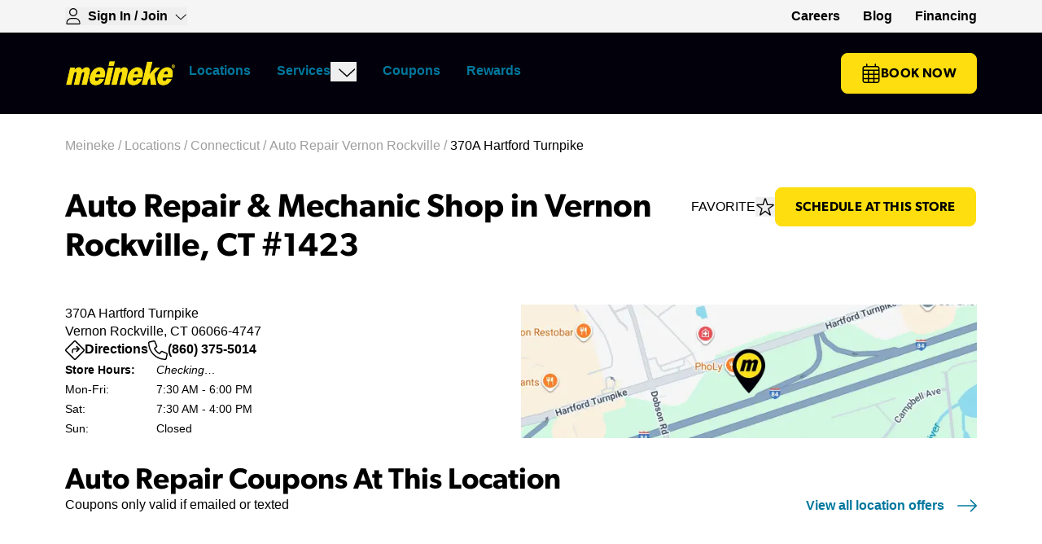

--- FILE ---
content_type: text/html; charset=utf-8
request_url: https://www.meineke.com/locations/ct/vernon-rockville-1423/
body_size: 55851
content:
<!DOCTYPE html><html lang="en" class="min-h-dvh"><head><meta charSet="utf-8"/><meta name="viewport" content="width=device-width, initial-scale=1"/><link rel="preload" href="/_next/static/media/15ee154d2d820a06-s.p.otf" as="font" crossorigin="" type="font/otf"/><link rel="preload" href="/_next/static/media/1e7ec28eb1a4b76a-s.p.otf" as="font" crossorigin="" type="font/otf"/><link rel="preload" href="/_next/static/media/be73fd50c48108ea-s.p.otf" as="font" crossorigin="" type="font/otf"/><link rel="preload" href="/_next/static/media/e5976364b5790491-s.p.otf" as="font" crossorigin="" type="font/otf"/><link rel="preload" as="image" imageSrcSet="/_next/image/?url=https%3A%2F%2Fmaps.googleapis.com%2Fmaps%2Fapi%2Fstaticmap%3Fcenter%3D41.827524%2C-72.48622%26zoom%3D16%26size%3D640x640%26key%3DAIzaSyBZwxQuKS9UVam2MP0wjfq1FeBPtJjRlHQ&amp;w=640&amp;q=75 640w, /_next/image/?url=https%3A%2F%2Fmaps.googleapis.com%2Fmaps%2Fapi%2Fstaticmap%3Fcenter%3D41.827524%2C-72.48622%26zoom%3D16%26size%3D640x640%26key%3DAIzaSyBZwxQuKS9UVam2MP0wjfq1FeBPtJjRlHQ&amp;w=750&amp;q=75 750w, /_next/image/?url=https%3A%2F%2Fmaps.googleapis.com%2Fmaps%2Fapi%2Fstaticmap%3Fcenter%3D41.827524%2C-72.48622%26zoom%3D16%26size%3D640x640%26key%3DAIzaSyBZwxQuKS9UVam2MP0wjfq1FeBPtJjRlHQ&amp;w=828&amp;q=75 828w, /_next/image/?url=https%3A%2F%2Fmaps.googleapis.com%2Fmaps%2Fapi%2Fstaticmap%3Fcenter%3D41.827524%2C-72.48622%26zoom%3D16%26size%3D640x640%26key%3DAIzaSyBZwxQuKS9UVam2MP0wjfq1FeBPtJjRlHQ&amp;w=1080&amp;q=75 1080w, /_next/image/?url=https%3A%2F%2Fmaps.googleapis.com%2Fmaps%2Fapi%2Fstaticmap%3Fcenter%3D41.827524%2C-72.48622%26zoom%3D16%26size%3D640x640%26key%3DAIzaSyBZwxQuKS9UVam2MP0wjfq1FeBPtJjRlHQ&amp;w=1200&amp;q=75 1200w, /_next/image/?url=https%3A%2F%2Fmaps.googleapis.com%2Fmaps%2Fapi%2Fstaticmap%3Fcenter%3D41.827524%2C-72.48622%26zoom%3D16%26size%3D640x640%26key%3DAIzaSyBZwxQuKS9UVam2MP0wjfq1FeBPtJjRlHQ&amp;w=1920&amp;q=75 1920w, /_next/image/?url=https%3A%2F%2Fmaps.googleapis.com%2Fmaps%2Fapi%2Fstaticmap%3Fcenter%3D41.827524%2C-72.48622%26zoom%3D16%26size%3D640x640%26key%3DAIzaSyBZwxQuKS9UVam2MP0wjfq1FeBPtJjRlHQ&amp;w=2048&amp;q=75 2048w, /_next/image/?url=https%3A%2F%2Fmaps.googleapis.com%2Fmaps%2Fapi%2Fstaticmap%3Fcenter%3D41.827524%2C-72.48622%26zoom%3D16%26size%3D640x640%26key%3DAIzaSyBZwxQuKS9UVam2MP0wjfq1FeBPtJjRlHQ&amp;w=3840&amp;q=75 3840w" imageSizes="100vw"/><link rel="preload" as="image" imageSrcSet="/_next/image/?url=%2F_next%2Fstatic%2Fmedia%2Fstatic-map-marker.bcfd7ec7.png&amp;w=48&amp;q=75 1x, /_next/image/?url=%2F_next%2Fstatic%2Fmedia%2Fstatic-map-marker.bcfd7ec7.png&amp;w=96&amp;q=75 2x"/><link rel="preload" as="image" imageSrcSet="/_next/image/?url=https%3A%2F%2Fd2riizuaeryf84.cloudfront.net%2Fresources%2Fuploads%2Fimages%2Fcoupons%2Fecono_lube_meineke%2F3495synblend-lg--ByEqHfv.jpg&amp;w=640&amp;q=75 640w, /_next/image/?url=https%3A%2F%2Fd2riizuaeryf84.cloudfront.net%2Fresources%2Fuploads%2Fimages%2Fcoupons%2Fecono_lube_meineke%2F3495synblend-lg--ByEqHfv.jpg&amp;w=750&amp;q=75 750w, /_next/image/?url=https%3A%2F%2Fd2riizuaeryf84.cloudfront.net%2Fresources%2Fuploads%2Fimages%2Fcoupons%2Fecono_lube_meineke%2F3495synblend-lg--ByEqHfv.jpg&amp;w=828&amp;q=75 828w, /_next/image/?url=https%3A%2F%2Fd2riizuaeryf84.cloudfront.net%2Fresources%2Fuploads%2Fimages%2Fcoupons%2Fecono_lube_meineke%2F3495synblend-lg--ByEqHfv.jpg&amp;w=1080&amp;q=75 1080w, /_next/image/?url=https%3A%2F%2Fd2riizuaeryf84.cloudfront.net%2Fresources%2Fuploads%2Fimages%2Fcoupons%2Fecono_lube_meineke%2F3495synblend-lg--ByEqHfv.jpg&amp;w=1200&amp;q=75 1200w, /_next/image/?url=https%3A%2F%2Fd2riizuaeryf84.cloudfront.net%2Fresources%2Fuploads%2Fimages%2Fcoupons%2Fecono_lube_meineke%2F3495synblend-lg--ByEqHfv.jpg&amp;w=1920&amp;q=75 1920w, /_next/image/?url=https%3A%2F%2Fd2riizuaeryf84.cloudfront.net%2Fresources%2Fuploads%2Fimages%2Fcoupons%2Fecono_lube_meineke%2F3495synblend-lg--ByEqHfv.jpg&amp;w=2048&amp;q=75 2048w, /_next/image/?url=https%3A%2F%2Fd2riizuaeryf84.cloudfront.net%2Fresources%2Fuploads%2Fimages%2Fcoupons%2Fecono_lube_meineke%2F3495synblend-lg--ByEqHfv.jpg&amp;w=3840&amp;q=75 3840w" imageSizes="100vw"/><link rel="preload" as="image" imageSrcSet="/_next/image/?url=https%3A%2F%2Fd2riizuaeryf84.cloudfront.net%2Fresources%2Fuploads%2Fimages%2Fcoupons%2Fecono_lube_meineke%2F10OffFullSyn-lg-SE53yK-a.jpg&amp;w=640&amp;q=75 640w, /_next/image/?url=https%3A%2F%2Fd2riizuaeryf84.cloudfront.net%2Fresources%2Fuploads%2Fimages%2Fcoupons%2Fecono_lube_meineke%2F10OffFullSyn-lg-SE53yK-a.jpg&amp;w=750&amp;q=75 750w, /_next/image/?url=https%3A%2F%2Fd2riizuaeryf84.cloudfront.net%2Fresources%2Fuploads%2Fimages%2Fcoupons%2Fecono_lube_meineke%2F10OffFullSyn-lg-SE53yK-a.jpg&amp;w=828&amp;q=75 828w, /_next/image/?url=https%3A%2F%2Fd2riizuaeryf84.cloudfront.net%2Fresources%2Fuploads%2Fimages%2Fcoupons%2Fecono_lube_meineke%2F10OffFullSyn-lg-SE53yK-a.jpg&amp;w=1080&amp;q=75 1080w, /_next/image/?url=https%3A%2F%2Fd2riizuaeryf84.cloudfront.net%2Fresources%2Fuploads%2Fimages%2Fcoupons%2Fecono_lube_meineke%2F10OffFullSyn-lg-SE53yK-a.jpg&amp;w=1200&amp;q=75 1200w, /_next/image/?url=https%3A%2F%2Fd2riizuaeryf84.cloudfront.net%2Fresources%2Fuploads%2Fimages%2Fcoupons%2Fecono_lube_meineke%2F10OffFullSyn-lg-SE53yK-a.jpg&amp;w=1920&amp;q=75 1920w, /_next/image/?url=https%3A%2F%2Fd2riizuaeryf84.cloudfront.net%2Fresources%2Fuploads%2Fimages%2Fcoupons%2Fecono_lube_meineke%2F10OffFullSyn-lg-SE53yK-a.jpg&amp;w=2048&amp;q=75 2048w, /_next/image/?url=https%3A%2F%2Fd2riizuaeryf84.cloudfront.net%2Fresources%2Fuploads%2Fimages%2Fcoupons%2Fecono_lube_meineke%2F10OffFullSyn-lg-SE53yK-a.jpg&amp;w=3840&amp;q=75 3840w" imageSizes="100vw"/><link rel="preload" as="image" imageSrcSet="/_next/image/?url=https%3A%2F%2Fd2riizuaeryf84.cloudfront.net%2Fresources%2Fuploads%2Fimages%2Fcoupons%2Fecono_lube_meineke%2FMajorRepairs10SaveonService-lg--_i_EITR.jpg&amp;w=640&amp;q=75 640w, /_next/image/?url=https%3A%2F%2Fd2riizuaeryf84.cloudfront.net%2Fresources%2Fuploads%2Fimages%2Fcoupons%2Fecono_lube_meineke%2FMajorRepairs10SaveonService-lg--_i_EITR.jpg&amp;w=750&amp;q=75 750w, /_next/image/?url=https%3A%2F%2Fd2riizuaeryf84.cloudfront.net%2Fresources%2Fuploads%2Fimages%2Fcoupons%2Fecono_lube_meineke%2FMajorRepairs10SaveonService-lg--_i_EITR.jpg&amp;w=828&amp;q=75 828w, /_next/image/?url=https%3A%2F%2Fd2riizuaeryf84.cloudfront.net%2Fresources%2Fuploads%2Fimages%2Fcoupons%2Fecono_lube_meineke%2FMajorRepairs10SaveonService-lg--_i_EITR.jpg&amp;w=1080&amp;q=75 1080w, /_next/image/?url=https%3A%2F%2Fd2riizuaeryf84.cloudfront.net%2Fresources%2Fuploads%2Fimages%2Fcoupons%2Fecono_lube_meineke%2FMajorRepairs10SaveonService-lg--_i_EITR.jpg&amp;w=1200&amp;q=75 1200w, /_next/image/?url=https%3A%2F%2Fd2riizuaeryf84.cloudfront.net%2Fresources%2Fuploads%2Fimages%2Fcoupons%2Fecono_lube_meineke%2FMajorRepairs10SaveonService-lg--_i_EITR.jpg&amp;w=1920&amp;q=75 1920w, /_next/image/?url=https%3A%2F%2Fd2riizuaeryf84.cloudfront.net%2Fresources%2Fuploads%2Fimages%2Fcoupons%2Fecono_lube_meineke%2FMajorRepairs10SaveonService-lg--_i_EITR.jpg&amp;w=2048&amp;q=75 2048w, /_next/image/?url=https%3A%2F%2Fd2riizuaeryf84.cloudfront.net%2Fresources%2Fuploads%2Fimages%2Fcoupons%2Fecono_lube_meineke%2FMajorRepairs10SaveonService-lg--_i_EITR.jpg&amp;w=3840&amp;q=75 3840w" imageSizes="100vw"/><link rel="preload" as="image" imageSrcSet="/_next/image/?url=https%3A%2F%2Fd2riizuaeryf84.cloudfront.net%2Fresources%2Fuploads%2Fimages%2Fcoupons%2Fecono_lube_meineke%2F100offbrakes-lg-2IbpPwQ5.jpg&amp;w=640&amp;q=75 640w, /_next/image/?url=https%3A%2F%2Fd2riizuaeryf84.cloudfront.net%2Fresources%2Fuploads%2Fimages%2Fcoupons%2Fecono_lube_meineke%2F100offbrakes-lg-2IbpPwQ5.jpg&amp;w=750&amp;q=75 750w, /_next/image/?url=https%3A%2F%2Fd2riizuaeryf84.cloudfront.net%2Fresources%2Fuploads%2Fimages%2Fcoupons%2Fecono_lube_meineke%2F100offbrakes-lg-2IbpPwQ5.jpg&amp;w=828&amp;q=75 828w, /_next/image/?url=https%3A%2F%2Fd2riizuaeryf84.cloudfront.net%2Fresources%2Fuploads%2Fimages%2Fcoupons%2Fecono_lube_meineke%2F100offbrakes-lg-2IbpPwQ5.jpg&amp;w=1080&amp;q=75 1080w, /_next/image/?url=https%3A%2F%2Fd2riizuaeryf84.cloudfront.net%2Fresources%2Fuploads%2Fimages%2Fcoupons%2Fecono_lube_meineke%2F100offbrakes-lg-2IbpPwQ5.jpg&amp;w=1200&amp;q=75 1200w, /_next/image/?url=https%3A%2F%2Fd2riizuaeryf84.cloudfront.net%2Fresources%2Fuploads%2Fimages%2Fcoupons%2Fecono_lube_meineke%2F100offbrakes-lg-2IbpPwQ5.jpg&amp;w=1920&amp;q=75 1920w, /_next/image/?url=https%3A%2F%2Fd2riizuaeryf84.cloudfront.net%2Fresources%2Fuploads%2Fimages%2Fcoupons%2Fecono_lube_meineke%2F100offbrakes-lg-2IbpPwQ5.jpg&amp;w=2048&amp;q=75 2048w, /_next/image/?url=https%3A%2F%2Fd2riizuaeryf84.cloudfront.net%2Fresources%2Fuploads%2Fimages%2Fcoupons%2Fecono_lube_meineke%2F100offbrakes-lg-2IbpPwQ5.jpg&amp;w=3840&amp;q=75 3840w" imageSizes="100vw"/><link rel="stylesheet" href="/_next/static/css/646b08b4921d9f01.css" data-precedence="next"/><link rel="stylesheet" href="/_next/static/css/0c32a1441ce160cc.css" data-precedence="next"/><link rel="preload" as="script" fetchPriority="low" href="/_next/static/chunks/webpack-e28b051270ab124c.js"/><script src="/_next/static/chunks/4bd1b696-c63039bbb7dbddd8.js" async=""></script><script src="/_next/static/chunks/1517-e587962364e55a88.js" async=""></script><script src="/_next/static/chunks/main-app-0747d1eb3ca05ab3.js" async=""></script><script src="/_next/static/chunks/8173-5b7807b46f3d3939.js" async=""></script><script src="/_next/static/chunks/876-689d5f52167ae6d1.js" async=""></script><script src="/_next/static/chunks/724-965e928e61a48101.js" async=""></script><script src="/_next/static/chunks/2623-bb5b499007e44be3.js" async=""></script><script src="/_next/static/chunks/596-6a73cacb8ef98331.js" async=""></script><script src="/_next/static/chunks/5914-28bd67021b656581.js" async=""></script><script src="/_next/static/chunks/3970-c4d9630ce852eb5a.js" async=""></script><script src="/_next/static/chunks/1413-fb2856ae701c664d.js" async=""></script><script src="/_next/static/chunks/7791-e79c65d20f250aa3.js" async=""></script><script src="/_next/static/chunks/app/(website)/%5Blocale%5D/layout-bffa71c9915a84f0.js" async=""></script><script src="/_next/static/chunks/4e6af11a-347c1d63c4961281.js" async=""></script><script src="/_next/static/chunks/40-d3e91ce5c4aebd62.js" async=""></script><script src="/_next/static/chunks/2080-12a03392741bba90.js" async=""></script><script src="/_next/static/chunks/1399-96e44c3cd552c053.js" async=""></script><script src="/_next/static/chunks/757-9c6bf4356a1d9307.js" async=""></script><script src="/_next/static/chunks/7083-d58682eef03292d4.js" async=""></script><script src="/_next/static/chunks/9318-045aeea213d52b69.js" async=""></script><script src="/_next/static/chunks/3239-de19e69b074c9673.js" async=""></script><script src="/_next/static/chunks/9282-60074b9adb66c720.js" async=""></script><script src="/_next/static/chunks/9558-1c31eb7338853579.js" async=""></script><script src="/_next/static/chunks/app/(website)/%5Blocale%5D/page-aec29d1ad5460988.js" async=""></script><script src="/_next/static/chunks/app/(website)/%5Blocale%5D/locations/%5Bstate%5D/%5Bcity%5D/%5BstoreId%5D/page-c5dd20f9cb831a63.js" async=""></script><link rel="preload" href="https://www.googletagmanager.com/gtm.js?id=GTM-PZ2DJR" as="script"/><meta name="next-size-adjust" content=""/><title>Auto Repair Near Me in Vernon Rockville, CT | Meineke #1423</title><meta name="description" content="Need quality auto repair in or near Vernon Rockville, CT? Meineke #1423 has skilled mechanics ready to help. Get directions and stop by for service today!"/><meta name="preconnect" content="https://maps.googleapis.com"/><meta name="preconnect" content="https://images.ctfassets.net"/><link rel="canonical" href="https://www.meineke.com/locations/ct/vernon-rockville-1423/"/><meta name="google-site-verification" content="ivbk98snzq266jo7qp3zuvvgm49vbq"/><meta name="facebook-domain-verification" content="4lx1j13fsni0l25r05ijdmfrb0td7r"/><meta property="og:title" content="Auto Repair Near Me in Vernon Rockville, CT | Meineke #1423"/><meta property="og:description" content="Need quality auto repair in or near Vernon Rockville, CT? Meineke #1423 has skilled mechanics ready to help. Get directions and stop by for service today!"/><meta property="og:image" content="https://static-media.meineke.com/resources/front/images/meineke-logo-share.png"/><meta property="og:image:width" content="200"/><meta property="og:image:height" content="200"/><meta property="og:type" content="website"/><meta name="twitter:card" content="summary_large_image"/><meta name="twitter:title" content="Auto Repair Near Me in Vernon Rockville, CT | Meineke #1423"/><meta name="twitter:description" content="Need quality auto repair in or near Vernon Rockville, CT? Meineke #1423 has skilled mechanics ready to help. Get directions and stop by for service today!"/><meta name="twitter:image" content="https://static-media.meineke.com/resources/front/images/meineke-logo-share.png"/><meta name="twitter:image:width" content="200"/><meta name="twitter:image:height" content="200"/><link rel="icon" href="/favicon.ico" type="image/x-icon" sizes="16x16"/><link rel="icon" href="/icons/favicon-16.png" sizes="16x16" type="image/png"/><link rel="icon" href="/icons/favicon-32.png" sizes="32x32" type="image/png"/><link rel="icon" href="/icons/favicon-48.png" sizes="48x48" type="image/png"/><script src="/_next/static/chunks/polyfills-42372ed130431b0a.js" noModule=""></script></head><body class="__className_51c95e"><div class="flex min-h-dvh flex-col overflow-x-hidden" aria-hidden="false"><style>#nprogress{pointer-events:none}#nprogress .bar{background:#FEDE0F;position:fixed;z-index:1600;top: 0;left:0;width:100%;height:3px}#nprogress .peg{display:block;position:absolute;right:0;width:100px;height:100%;box-shadow:0 0 10px #FEDE0F,0 0 5px #FEDE0F;opacity:1;-webkit-transform:rotate(3deg) translate(0px,-4px);-ms-transform:rotate(3deg) translate(0px,-4px);transform:rotate(3deg) translate(0px,-4px)}#nprogress .spinner{display:block;position:fixed;z-index:1600;top: 15px;right:15px}#nprogress .spinner-icon{width:18px;height:18px;box-sizing:border-box;border:2px solid transparent;border-top-color:#FEDE0F;border-left-color:#FEDE0F;border-radius:50%;-webkit-animation:nprogress-spinner 400ms linear infinite;animation:nprogress-spinner 400ms linear infinite}.nprogress-custom-parent{overflow:hidden;position:relative}.nprogress-custom-parent #nprogress .bar,.nprogress-custom-parent #nprogress .spinner{position:absolute}@-webkit-keyframes nprogress-spinner{0%{-webkit-transform:rotate(0deg)}100%{-webkit-transform:rotate(360deg)}}@keyframes nprogress-spinner{0%{transform:rotate(0deg)}100%{transform:rotate(360deg)}}</style><header class="fixed inset-x-0 top-0 z-40"><div aria-label="Skip links"><a href="#main-content" class="button absolute -top-20 left-2 z-50 focus:top-2">Skip to main content</a><a href="#footer" class="button absolute -top-20 left-2 z-50 focus:top-2">Skip to footer</a></div><div class="hidden bg-gray-100 md:block"><div class="container flex h-10 w-full items-center justify-between py-2"><div class="flex items-center gap-x-5"><div class="relative"><button class="flex items-center space-x-2 focus:outline-none" aria-haspopup="true" aria-expanded="false" aria-label="Expand Sign-in Dropdown"><svg xmlns="http://www.w3.org/2000/svg" width="1em" height="1em" viewBox="0 0 24 24" class="text-common-black meineke-dark:text-common-white h-5 w-5" aria-label="User icon"><g clip-path="url(#user_svg__a)"><path fill="currentColor" d="M12 12a6 6 0 1 0 0-12 6 6 0 0 0 0 12m0-10.5c2.482 0 4.5 2.018 4.5 4.5 0 2.481-2.018 4.5-4.5 4.5S7.5 8.48 7.5 6c0-2.482 2.02-4.5 4.5-4.5m2.377 12.75H9.623A8.124 8.124 0 0 0 1.5 22.373c0 .898.728 1.626 1.625 1.626h17.751a1.62 1.62 0 0 0 1.624-1.626 8.124 8.124 0 0 0-8.123-8.123m6.496 8.25H3.125A.126.126 0 0 1 3 22.373a6.63 6.63 0 0 1 6.623-6.623h4.749c3.656 0 6.628 2.972 6.628 6.623 0 .07-.056.127-.127.127"></path></g><defs><clipPath id="user_svg__a"><path fill="#fff" d="M1.5 0h21v24h-21z"></path></clipPath></defs></svg><span class="body2">Sign In / Join</span><svg xmlns="http://www.w3.org/2000/svg" width="1em" height="1em" viewBox="0 0 25 24" class="text-common-black meineke-dark:text-common-white rotate-0 transition-transform duration-200" aria-hidden="true"><g clip-path="url(#chevron_svg__a)"><path fill="currentColor" d="M2.397 8.489c.147-.16.349-.282.55-.282.183 0 .365.066.51.2l9.239 8.489 9.239-8.49a.749.749 0 1 1 1.018 1.101l-9.75 9.001a.75.75 0 0 1-1.018 0l-9.75-9c-.3-.241-.32-.715-.038-1.02"></path></g><defs><clipPath id="chevron_svg__a"><path fill="currentColor" d="M2.197 0h21v24h-21z"></path></clipPath></defs></svg></button></div><div class="relative flex cursor-pointer items-center gap-x-1 hidden"><svg xmlns="http://www.w3.org/2000/svg" width="1em" height="1em" viewBox="0 0 18 24" class="text-common-black meineke-dark:text-common-white h-5 w-5" aria-label="Location pin"><g clip-path="url(#location-pin_svg__a)"><path fill="currentColor" d="M12.75 9A3.75 3.75 0 0 1 9 12.75 3.75 3.75 0 0 1 5.25 9 3.75 3.75 0 0 1 9 5.25 3.75 3.75 0 0 1 12.75 9M9 11.25a2.25 2.25 0 1 0-.001-4.501A2.25 2.25 0 0 0 9 11.25M18 9c0 4.097-5.484 11.39-7.89 14.4a1.416 1.416 0 0 1-2.22 0C5.441 20.39 0 13.097 0 9a9 9 0 1 1 18 0M9 1.5A7.5 7.5 0 0 0 1.5 9c0 .731.255 1.734.776 2.972.512 1.214 1.23 2.531 2.043 3.848C5.916 18.413 7.81 20.892 9 22.387c1.19-1.495 3.084-3.974 4.683-6.567.81-1.317 1.528-2.634 2.039-3.848.525-1.238.778-2.24.778-2.972 0-4.144-3.356-7.5-7.5-7.5"></path></g><defs><clipPath id="location-pin_svg__a"><path fill="currentColor" d="M0 0h18v24H0z"></path></clipPath></defs></svg><p>My Meineke:</p><p class="font-bold">Loading...</p><svg xmlns="http://www.w3.org/2000/svg" width="1em" height="1em" viewBox="0 0 25 24" class="text-common-black meineke-dark:text-common-white rotate-0 transition-transform duration-200" aria-label="Chevron icon"><g clip-path="url(#chevron_svg__a)"><path fill="currentColor" d="M2.397 8.489c.147-.16.349-.282.55-.282.183 0 .365.066.51.2l9.239 8.489 9.239-8.49a.749.749 0 1 1 1.018 1.101l-9.75 9.001a.75.75 0 0 1-1.018 0l-9.75-9c-.3-.241-.32-.715-.038-1.02"></path></g><defs><clipPath id="chevron_svg__a"><path fill="currentColor" d="M2.197 0h21v24h-21z"></path></clipPath></defs></svg></div></div><nav class=""><ul class="flex items-center space-x-7"><li><a target="_blank" rel="noopener noreferrer" class=" " href="https://meineke-careers.careerplug.com/jobs"><div class="group flex flex-row items-center    font-bold text-black active:text-gray-700 visited:text-gray-700 meineke-dark:text-common-white meineke-dark:active:text-gray-200 meineke-dark:visited:text-gray-200  transition-colors duration-100 "><span class="body2 hover:underline active:underline  ">Careers</span><span class="sr-only"> (opens in a new tab)</span></div></a></li><li><a target="_self" class=" " href="/blog/"><div class="group flex flex-row items-center    font-bold text-black active:text-gray-700 visited:text-gray-700 meineke-dark:text-common-white meineke-dark:active:text-gray-200 meineke-dark:visited:text-gray-200  transition-colors duration-100 "><span class="body2 hover:underline active:underline  ">Blog</span></div></a></li><li><a target="_self" class=" " href="/about/meineke-credit-card/"><div class="group flex flex-row items-center    font-bold text-black active:text-gray-700 visited:text-gray-700 meineke-dark:text-common-white meineke-dark:active:text-gray-200 meineke-dark:visited:text-gray-200  transition-colors duration-100 "><span class="body2 hover:underline active:underline  ">Financing</span></div></a></li></ul></nav></div></div><div class="meineke-dark flex justify-center bg-common-rich-black"><div class="container flex h-18 w-full items-center justify-between gap-4 py-5 md:h-auto xl:w-296 xl:justify-start xl:py-4"><a target="_self" class=" " href="/"><div class="group flex flex-row items-center   flex h-6 items-center md:h-8 font-bold text-link active:text-link-dark visited:text-link-dark meineke-dark:text-common-white meineke-dark:active:text-gray-200 meineke-dark:visited:text-gray-200  transition-colors duration-100 "><img alt="Meineke Car Care logo" loading="lazy" width="200" height="200" decoding="async" data-nimg="1" class="h-full w-auto" style="color:transparent" srcSet="/_next/image/?url=https%3A%2F%2Fimages.ctfassets.net%2Fdkq07unc94tv%2F5d5treWw3qjYexZkbC4H3p%2Fc24f8d1a94958e3dff4017d753b33459%2FMeineke_US_Logo.png&amp;w=256&amp;q=75 1x, /_next/image/?url=https%3A%2F%2Fimages.ctfassets.net%2Fdkq07unc94tv%2F5d5treWw3qjYexZkbC4H3p%2Fc24f8d1a94958e3dff4017d753b33459%2FMeineke_US_Logo.png&amp;w=640&amp;q=75 2x" src="/_next/image/?url=https%3A%2F%2Fimages.ctfassets.net%2Fdkq07unc94tv%2F5d5treWw3qjYexZkbC4H3p%2Fc24f8d1a94958e3dff4017d753b33459%2FMeineke_US_Logo.png&amp;w=640&amp;q=75"/></div></a><ul class="flex items-center gap-6 md:hidden"><li class="flex items-center"><a href="/users/rewards/"><svg xmlns="http://www.w3.org/2000/svg" width="1em" height="1em" viewBox="0 0 24 24" class="text-common-black meineke-dark:text-common-white h-6 w-6" aria-label="User icon"><g clip-path="url(#user_svg__a)"><path fill="currentColor" d="M12 12a6 6 0 1 0 0-12 6 6 0 0 0 0 12m0-10.5c2.482 0 4.5 2.018 4.5 4.5 0 2.481-2.018 4.5-4.5 4.5S7.5 8.48 7.5 6c0-2.482 2.02-4.5 4.5-4.5m2.377 12.75H9.623A8.124 8.124 0 0 0 1.5 22.373c0 .898.728 1.626 1.625 1.626h17.751a1.62 1.62 0 0 0 1.624-1.626 8.124 8.124 0 0 0-8.123-8.123m6.496 8.25H3.125A.126.126 0 0 1 3 22.373a6.63 6.63 0 0 1 6.623-6.623h4.749c3.656 0 6.628 2.972 6.628 6.623 0 .07-.056.127-.127.127"></path></g><defs><clipPath id="user_svg__a"><path fill="#fff" d="M1.5 0h21v24h-21z"></path></clipPath></defs></svg></a></li><li class="flex items-center"><a href="/locations/"><svg xmlns="http://www.w3.org/2000/svg" width="1em" height="1em" viewBox="0 0 24 24" class="text-common-black meineke-dark:text-common-white h-6 w-6" aria-label="Calendar icon"><g clip-path="url(#calendar_svg__a)"><path fill="currentColor" d="M6.75 0c.412 0 .75.336.75.75V3h9V.75a.751.751 0 0 1 1.5 0V3h1.5c1.655 0 3 1.343 3 3v15c0 1.655-1.345 3-3 3h-15c-1.657 0-3-1.345-3-3V6a3 3 0 0 1 3-3H6V.75c0-.414.338-.75.75-.75M21 9h-4.875v3.375H21zm0 4.875h-4.875v3.75H21zm0 5.25h-4.875V22.5H19.5c.83 0 1.5-.67 1.5-1.5zm-6.375-1.5v-3.75h-5.25v3.75zM9.375 22.5h5.25v-3.375h-5.25zm-1.5-4.875v-3.75H3v3.75zM3 19.125V21c0 .83.672 1.5 1.5 1.5h3.375v-3.375zm0-6.75h4.875V9H3zm6.375 0h5.25V9h-5.25zM19.5 4.5h-15A1.5 1.5 0 0 0 3 6v1.5h18V6c0-.83-.67-1.5-1.5-1.5"></path></g><defs><clipPath id="calendar_svg__a"><path fill="#fff" d="M1.5 0h21v24h-21z"></path></clipPath></defs></svg></a></li><li class="flex items-center"><button><svg xmlns="http://www.w3.org/2000/svg" width="1em" height="1em" viewBox="0 0 22 24" class="text-common-black meineke-dark:text-common-white drawer-icon-open" aria-label="Hamburger menu icon"><g clip-path="url(#hamburger-menu_svg__a)"><path fill="currentColor" d="M.5 3.75A.75.75 0 0 1 1.25 3h19.5a.751.751 0 0 1 0 1.5H1.25a.75.75 0 0 1-.75-.75m0 7.5c0-.412.336-.75.75-.75h19.5c.413 0 .75.338.75.75s-.337.75-.75.75H1.25a.75.75 0 0 1-.75-.75m20.25 8.25H1.25a.751.751 0 0 1 0-1.5h19.5c.413 0 .75.337.75.75s-.337.75-.75.75"></path></g><defs><clipPath id="hamburger-menu_svg__a"><path fill="#fff" d="M.5 0h21v24H.5z"></path></clipPath></defs></svg></button></li></ul><div class="hidden w-full flex-row items-center justify-between md:flex"><div class="flex flex-row items-center"><div class="md:pb-3 md:pt-5 undefined relative"><div class="flex cursor-pointer items-center justify-between border-l-4 border-l-transparent px-4 py-3 md:justify-start md:border-b-4 md:border-l-0 md:pb-2 md:pt-0 md:border-b-transparent"><a target="_self" class="menu-item h-6 " href="/locations/"><div class="group flex flex-row items-center    font-bold text-link active:text-link-dark visited:text-link-dark meineke-dark:text-common-white meineke-dark:active:text-gray-200 meineke-dark:visited:text-gray-200  transition-colors duration-100 "><span class="body2   ">Locations</span></div></a></div></div><div class="md:pb-3 md:pt-5 undefined relative"><div class="flex cursor-pointer items-center justify-between border-l-4 border-l-transparent px-4 py-3 md:justify-start md:border-b-4 md:border-l-0 md:pb-2 md:pt-0 md:border-b-transparent"><a target="_self" class="menu-item h-6 " href="/services/"><div class="group flex flex-row items-center    font-bold text-link active:text-link-dark visited:text-link-dark meineke-dark:text-common-white meineke-dark:active:text-gray-200 meineke-dark:visited:text-gray-200  transition-colors duration-100 "><span class="body2   ">Services</span></div></a><button><svg xmlns="http://www.w3.org/2000/svg" width="1em" height="1em" viewBox="0 0 25 24" class="text-common-black meineke-dark:text-common-white ml-2 hidden h-6 w-6 transition-transform duration-200 md:block rotate-0" aria-label="Chevron icon"><g clip-path="url(#chevron_svg__a)"><path fill="currentColor" d="M2.397 8.489c.147-.16.349-.282.55-.282.183 0 .365.066.51.2l9.239 8.489 9.239-8.49a.749.749 0 1 1 1.018 1.101l-9.75 9.001a.75.75 0 0 1-1.018 0l-9.75-9c-.3-.241-.32-.715-.038-1.02"></path></g><defs><clipPath id="chevron_svg__a"><path fill="currentColor" d="M2.197 0h21v24h-21z"></path></clipPath></defs></svg></button><button class="cursor-pointer md:hidden"><svg xmlns="http://www.w3.org/2000/svg" width="1em" height="1em" viewBox="0 0 25 24" class="text-common-black meineke-dark:text-common-white h-6 w-6 transition-transform duration-200 " aria-label="Chevron icon"><g clip-path="url(#chevron_svg__a)"><path fill="currentColor" d="M2.397 8.489c.147-.16.349-.282.55-.282.183 0 .365.066.51.2l9.239 8.489 9.239-8.49a.749.749 0 1 1 1.018 1.101l-9.75 9.001a.75.75 0 0 1-1.018 0l-9.75-9c-.3-.241-.32-.715-.038-1.02"></path></g><defs><clipPath id="chevron_svg__a"><path fill="currentColor" d="M2.197 0h21v24h-21z"></path></clipPath></defs></svg></button></div></div><div class="md:pb-3 md:pt-5 undefined relative"><div class="flex cursor-pointer items-center justify-between border-l-4 border-l-transparent px-4 py-3 md:justify-start md:border-b-4 md:border-l-0 md:pb-2 md:pt-0 md:border-b-transparent"><a target="_self" class="menu-item h-6 " href="/coupons-and-deals/"><div class="group flex flex-row items-center    font-bold text-link active:text-link-dark visited:text-link-dark meineke-dark:text-common-white meineke-dark:active:text-gray-200 meineke-dark:visited:text-gray-200  transition-colors duration-100 "><span class="body2   ">Coupons</span></div></a></div></div><div class="md:pb-3 md:pt-5 undefined relative"><div class="flex cursor-pointer items-center justify-between border-l-4 border-l-transparent px-4 py-3 md:justify-start md:border-b-4 md:border-l-0 md:pb-2 md:pt-0 md:border-b-transparent"><a target="_self" class="menu-item h-6 " href="/rewards/"><div class="group flex flex-row items-center    font-bold text-link active:text-link-dark visited:text-link-dark meineke-dark:text-common-white meineke-dark:active:text-gray-200 meineke-dark:visited:text-gray-200  transition-colors duration-100 "><span class="body2   ">Rewards</span></div></a></div></div></div><div><a target="_self" class="button gap flex w-full items-center justify-center gap-4 whitespace-nowrap" href="/locations/"><svg xmlns="http://www.w3.org/2000/svg" width="1em" height="1em" viewBox="0 0 24 24" class="h-6 w-6" aria-label="Calendar icon"><g clip-path="url(#calendar_svg__a)"><path fill="currentColor" d="M6.75 0c.412 0 .75.336.75.75V3h9V.75a.751.751 0 0 1 1.5 0V3h1.5c1.655 0 3 1.343 3 3v15c0 1.655-1.345 3-3 3h-15c-1.657 0-3-1.345-3-3V6a3 3 0 0 1 3-3H6V.75c0-.414.338-.75.75-.75M21 9h-4.875v3.375H21zm0 4.875h-4.875v3.75H21zm0 5.25h-4.875V22.5H19.5c.83 0 1.5-.67 1.5-1.5zm-6.375-1.5v-3.75h-5.25v3.75zM9.375 22.5h5.25v-3.375h-5.25zm-1.5-4.875v-3.75H3v3.75zM3 19.125V21c0 .83.672 1.5 1.5 1.5h3.375v-3.375zm0-6.75h4.875V9H3zm6.375 0h5.25V9h-5.25zM19.5 4.5h-15A1.5 1.5 0 0 0 3 6v1.5h18V6c0-.83-.67-1.5-1.5-1.5"></path></g><defs><clipPath id="calendar_svg__a"><path fill="#fff" d="M1.5 0h21v24h-21z"></path></clipPath></defs></svg>Book Now</a></div></div></div></div></header><div class="h-18 md:block md:h-36 xl:h-34"></div><div id="main-content" class="flex-1"><div class="flex flex-col overflow-x-hidden pb-8 pt-0 md:overflow-x-visible md:pb-12"><div class="container pb-4"><div><nav aria-label="Breadcrumb" class="page-breadcrumbs mx-auto py-4 md:pt-8 pb-4 pt-4 md:pb-0 xl:pb-4 md:pt-4 mx-auto"><ol class="flex flex-wrap"><li class="body inline-flex items-center"><a class="breadcrumb-link font-arial font-normal text-gray-500" href="https://www.meineke.com/">Meineke<!-- --> / </a></li><li class="body inline-flex items-center"><a class="breadcrumb-link font-arial font-normal text-gray-500" href="https://www.meineke.com/locations/">Locations<!-- --> / </a></li><li class="body inline-flex items-center"><a class="breadcrumb-link font-arial font-normal text-gray-500" href="https://www.meineke.com/locations/ct/">Connecticut<!-- --> / </a></li><li class="body inline-flex items-center"><a class="breadcrumb-link font-arial font-normal text-gray-500" href="https://www.meineke.com/locations/ct/vernon-rockville/">Auto Repair Vernon Rockville<!-- --> / </a></li><li class="body inline-flex items-center"><span class="font-arial text-black">370A Hartford Turnpike</span></li></ol></nav></div><script type="application/ld+json">{"@context":"https://schema.org","@type":"BreadcrumbList","itemListElement":[{"@type":"ListItem","position":1,"name":"Meineke","item":"https://www.meineke.com/"},{"@type":"ListItem","position":2,"name":"Locations","item":"https://www.meineke.com/locations/"},{"@type":"ListItem","position":3,"name":"Connecticut","item":"https://www.meineke.com/locations/ct/"},{"@type":"ListItem","position":4,"name":"Auto Repair Vernon Rockville","item":"https://www.meineke.com/locations/ct/vernon-rockville/"},{"@type":"ListItem","position":5,"name":"370A Hartford Turnpike","item":"https://www.meineke.com/locations/ct/vernon-rockville-1423/"}]}</script><div class="mb-4 xl:mb-6 py-4 xl:py-6 "><div class="flex flex-col items-start justify-between gap-6 xl:flex-row"><div class="flex flex-col gap-2"><div class="flex w-full grow items-start justify-between gap-6"><h1 class="h3">Auto Repair &amp; Mechanic Shop in Vernon Rockville, CT #1423</h1><div class="pt-1 md:pt-3"><div class="flex items-center gap-4"><p class="hidden text-nowrap uppercase md:flex">Favorite</p><button class="cursor-pointer"><svg xmlns="http://www.w3.org/2000/svg" aria-hidden="true" class="text-common-black meineke-dark:text-common-white h-6 w-6" data-icon="star-sharp" data-prefix="fal" viewBox="0 0 576 512" width="1em" height="1em" aria-label="Mark as favorite store"><path fill="currentColor" d="m288 43.6-48.8 153.3c-2.1 6.6-8.2 11.1-15.2 11.1H75.3l126 91c5.5 4 7.9 11.1 5.9 17.6l-43.7 144 114.7-89.2c5.8-4.5 13.9-4.5 19.6 0l114.7 89.2-43.8-143.9c-2-6.5.4-13.6 5.9-17.6l126-91L352 208c-7 0-13.1-4.5-15.2-11.1zm-25.7-24.8C265.9 7.6 276.3 0 288 0s22.1 7.6 25.7 18.8l50 157.2h153.7c14.7 0 26.6 11.9 26.6 26.6 0 8.5-4.1 16.6-11 21.6l-130.4 94.1 50.8 167c4.1 13.3-5.9 26.8-19.8 26.8-4.6 0-9.1-1.5-12.7-4.4L288 404.3 155.1 507.6c-3.6 2.8-8.1 4.4-12.7 4.4-13.9 0-23.9-13.4-19.8-26.8l50.8-167L43 224.1c-6.9-5-11-13-11-21.6 0-14.6 11.9-26.5 26.6-26.5h153.7z"></path></svg></button></div></div></div></div><div class="w-full xl:max-w-62"><button type="button" class="button" id="schedule-shopgenie-subpage-1423">Schedule At This Store</button></div></div></div><div class="flex h-fit w-full flex-col-reverse gap-6 md:flex-row"><div class="flex w-full flex-col gap-6"><div><p>370A Hartford Turnpike</p><p>Vernon Rockville, CT 06066-4747</p></div><div class="flex-6 flex flex-row gap-6"><a class=" flex gap-2 font-semibold hover:underline" target="_blank" href="https://www.google.com/maps?ll=41.827524,-72.48622&amp;z=13&amp;t=m&amp;hl=en-US&amp;gl=US&amp;mapclient=embed&amp;daddr=370A Hartford Turnpike, Vernon Rockville, Connecticut 06066-4747, USA"><svg xmlns="http://www.w3.org/2000/svg" aria-hidden="true" class="text-common-black meineke-dark:text-common-white h-6 w-6" data-icon="diamond-turn-right" data-prefix="fal" viewBox="0 0 512 512" width="1em" height="1em" aria-label="Diamond Turn Right"><path fill="currentColor" d="M261.7 34.3c-3.1-3.1-8.2-3.1-11.3 0l-216 216c-3.1 3.1-3.1 8.2 0 11.3l216 216c3.1 3.1 8.2 3.1 11.3 0l216-216c3.1-3.1 3.1-8.2 0-11.3zm-34-22.6c15.6-15.6 40.9-15.6 56.6 0l216 216c15.6 15.6 15.6 40.9 0 56.6l-216 216c-15.6 15.6-40.9 15.6-56.6 0l-216-216c-15.6-15.6-15.6-40.9 0-56.6zm65 137c6.2-6.2 16.4-6.2 22.6 0l64 64c6.2 6.2 6.2 16.4 0 22.6l-64 64c-6.2 6.2-16.4 6.2-22.6 0s-6.2-16.4 0-22.6l36.7-36.7H232c-13.3 0-24 10.7-24 24v56c0 8.8-7.2 16-16 16s-16-7.2-16-16v-56c0-30.9 25.1-56 56-56h97.4l-36.7-36.7c-6.2-6.2-6.2-16.4 0-22.6"></path></svg><span>Directions</span><span class="sr-only"> (opens in a new tab)</span></a><a class=" flex gap-2 font-semibold hover:underline" target="_self" href="tel:(860) 375-5014"><svg xmlns="http://www.w3.org/2000/svg" aria-hidden="true" class="text-common-black meineke-dark:text-common-white h-6 w-6" data-icon="phone" data-prefix="fal" viewBox="0 0 512 512" width="1em" height="1em" aria-label="Phone"><path fill="currentColor" d="M375.8 275.2c-16.4-7-35.4-2.4-46.7 11.4l-33.2 40.6c-46-26.7-84.4-65.1-111.1-111.1l40.5-33.1c13.8-11.3 18.5-30.3 11.4-46.7l-48-112C181.2 6.7 162.3-3.1 143.6.9l-112 24C13.2 28.8 0 45.1 0 64c0 236.7 183.5 430.5 416 446.9 4.5.3 9.1.6 13.7.8h.1c6.1.2 12.1.4 18.3.4 18.9 0 35.2-13.2 39.1-31.6l24-112c4-18.7-5.8-37.6-23.4-45.1l-112-48zM447.7 480C218.1 479.8 32 293.7 32 64c0-3.8 2.6-7 6.3-7.8l112-24c3.7-.8 7.5 1.2 9 4.7l48 112c1.4 3.3.5 7.1-2.3 9.3l-40.6 33.2c-12.1 9.9-15.3 27.2-7.4 40.8 29.5 50.9 71.9 93.3 122.7 122.7 13.6 7.9 30.9 4.7 40.8-7.4l33.2-40.6c2.3-2.8 6.1-3.7 9.3-2.3l112 48c3.5 1.5 5.5 5.3 4.7 9l-24 112c-.8 3.7-4.1 6.3-7.8 6.3h-.3z"></path></svg><span>(860) 375-5014</span></a></div><div><div class="font-semibold"><span class="inline-flex w-28 text-sm">Store Hours:</span><span class="text-sm font-normal italic">Checking…</span></div><div><span class="inline-flex w-28 text-sm">Mon-Fri:</span><span class="text-sm">7:30 AM - 6:00 PM</span></div><div><span class="inline-flex w-28 text-sm">Sat:</span><span class="text-sm">7:30 AM - 4:00 PM</span></div><div><span class="inline-flex w-28 text-sm">Sun:</span><span class="text-sm">Closed</span></div></div></div><div class="h-52 w-full md:h-auto"><div class="h-full w-full"><div class="relative h-full w-full"><img alt="Auto Repair Near Me in Vernon Rockville, CT" decoding="async" data-nimg="fill" class="object-cover" style="position:absolute;height:100%;width:100%;left:0;top:0;right:0;bottom:0;color:transparent;background-size:cover;background-position:50% 50%;background-repeat:no-repeat;background-image:url(&quot;data:image/svg+xml;charset=utf-8,%3Csvg xmlns=&#x27;http://www.w3.org/2000/svg&#x27; %3E%3Cfilter id=&#x27;b&#x27; color-interpolation-filters=&#x27;sRGB&#x27;%3E%3CfeGaussianBlur stdDeviation=&#x27;20&#x27;/%3E%3CfeColorMatrix values=&#x27;1 0 0 0 0 0 1 0 0 0 0 0 1 0 0 0 0 0 100 -1&#x27; result=&#x27;s&#x27;/%3E%3CfeFlood x=&#x27;0&#x27; y=&#x27;0&#x27; width=&#x27;100%25&#x27; height=&#x27;100%25&#x27;/%3E%3CfeComposite operator=&#x27;out&#x27; in=&#x27;s&#x27;/%3E%3CfeComposite in2=&#x27;SourceGraphic&#x27;/%3E%3CfeGaussianBlur stdDeviation=&#x27;20&#x27;/%3E%3C/filter%3E%3Cimage width=&#x27;100%25&#x27; height=&#x27;100%25&#x27; x=&#x27;0&#x27; y=&#x27;0&#x27; preserveAspectRatio=&#x27;none&#x27; style=&#x27;filter: url(%23b);&#x27; href=&#x27;[data-uri]&#x27;/%3E%3C/svg%3E&quot;)" sizes="100vw" srcSet="/_next/image/?url=https%3A%2F%2Fmaps.googleapis.com%2Fmaps%2Fapi%2Fstaticmap%3Fcenter%3D41.827524%2C-72.48622%26zoom%3D16%26size%3D640x640%26key%3DAIzaSyBZwxQuKS9UVam2MP0wjfq1FeBPtJjRlHQ&amp;w=640&amp;q=75 640w, /_next/image/?url=https%3A%2F%2Fmaps.googleapis.com%2Fmaps%2Fapi%2Fstaticmap%3Fcenter%3D41.827524%2C-72.48622%26zoom%3D16%26size%3D640x640%26key%3DAIzaSyBZwxQuKS9UVam2MP0wjfq1FeBPtJjRlHQ&amp;w=750&amp;q=75 750w, /_next/image/?url=https%3A%2F%2Fmaps.googleapis.com%2Fmaps%2Fapi%2Fstaticmap%3Fcenter%3D41.827524%2C-72.48622%26zoom%3D16%26size%3D640x640%26key%3DAIzaSyBZwxQuKS9UVam2MP0wjfq1FeBPtJjRlHQ&amp;w=828&amp;q=75 828w, /_next/image/?url=https%3A%2F%2Fmaps.googleapis.com%2Fmaps%2Fapi%2Fstaticmap%3Fcenter%3D41.827524%2C-72.48622%26zoom%3D16%26size%3D640x640%26key%3DAIzaSyBZwxQuKS9UVam2MP0wjfq1FeBPtJjRlHQ&amp;w=1080&amp;q=75 1080w, /_next/image/?url=https%3A%2F%2Fmaps.googleapis.com%2Fmaps%2Fapi%2Fstaticmap%3Fcenter%3D41.827524%2C-72.48622%26zoom%3D16%26size%3D640x640%26key%3DAIzaSyBZwxQuKS9UVam2MP0wjfq1FeBPtJjRlHQ&amp;w=1200&amp;q=75 1200w, /_next/image/?url=https%3A%2F%2Fmaps.googleapis.com%2Fmaps%2Fapi%2Fstaticmap%3Fcenter%3D41.827524%2C-72.48622%26zoom%3D16%26size%3D640x640%26key%3DAIzaSyBZwxQuKS9UVam2MP0wjfq1FeBPtJjRlHQ&amp;w=1920&amp;q=75 1920w, /_next/image/?url=https%3A%2F%2Fmaps.googleapis.com%2Fmaps%2Fapi%2Fstaticmap%3Fcenter%3D41.827524%2C-72.48622%26zoom%3D16%26size%3D640x640%26key%3DAIzaSyBZwxQuKS9UVam2MP0wjfq1FeBPtJjRlHQ&amp;w=2048&amp;q=75 2048w, /_next/image/?url=https%3A%2F%2Fmaps.googleapis.com%2Fmaps%2Fapi%2Fstaticmap%3Fcenter%3D41.827524%2C-72.48622%26zoom%3D16%26size%3D640x640%26key%3DAIzaSyBZwxQuKS9UVam2MP0wjfq1FeBPtJjRlHQ&amp;w=3840&amp;q=75 3840w" src="/_next/image/?url=https%3A%2F%2Fmaps.googleapis.com%2Fmaps%2Fapi%2Fstaticmap%3Fcenter%3D41.827524%2C-72.48622%26zoom%3D16%26size%3D640x640%26key%3DAIzaSyBZwxQuKS9UVam2MP0wjfq1FeBPtJjRlHQ&amp;w=3840&amp;q=75"/><div class="absolute left-1/2 top-1/2 -translate-x-1/2 -translate-y-1/2 transform"><img alt="Static Map Marker" width="40" height="54" decoding="async" data-nimg="1" class="w-10 cursor-pointer" style="color:transparent" srcSet="/_next/image/?url=%2F_next%2Fstatic%2Fmedia%2Fstatic-map-marker.bcfd7ec7.png&amp;w=48&amp;q=75 1x, /_next/image/?url=%2F_next%2Fstatic%2Fmedia%2Fstatic-map-marker.bcfd7ec7.png&amp;w=96&amp;q=75 2x" src="/_next/image/?url=%2F_next%2Fstatic%2Fmedia%2Fstatic-map-marker.bcfd7ec7.png&amp;w=96&amp;q=75"/></div></div></div></div></div></div><div class="divider md:border-none"><div class="container pt-4"><div><div class="h4">Auto Repair Coupons at This Location</div><div class="flex flex-col justify-between gap-2 md:flex-row"><p>Coupons only valid if emailed or texted</p><a target="_self" class=" " href="/locations/ct/vernon-rockville-1423/coupon/"><div class="group flex flex-row items-center    font-bold text-link active:text-link-dark visited:text-link-dark meineke-dark:text-common-white meineke-dark:active:text-gray-200 meineke-dark:visited:text-gray-200  transition-colors duration-100 "><span class="body2 hover:underline active:underline pr-4 pr-2">View all location offers</span><svg xmlns="http://www.w3.org/2000/svg" width="1em" height="1em" aria-hidden="true" class="h-6 w-6 font-bold text-link active:text-link-dark visited:text-link-dark meineke-dark:text-common-white meineke-dark:active:text-gray-200 meineke-dark:visited:text-gray-200  transition-colors duration-100 " data-icon="arrow-right-long" data-prefix="fal" viewBox="0 0 512 512" aria-label="Right Arrow" fill="#00789E"><path fill="currentColor" d="M507.3 267.3c6.2-6.2 6.2-16.4 0-22.6l-144-144c-6.2-6.2-16.4-6.2-22.6 0s-6.2 16.4 0 22.6L457.4 240H16c-8.8 0-16 7.2-16 16s7.2 16 16 16h441.4L340.7 388.7c-6.2 6.2-6.2 16.4 0 22.6s16.4 6.2 22.6 0z"></path></svg></div></a></div><div class="py-4 md:py-6"><!--$--><div class="max-w-full "><div class="splide"><div class="splide__track"><ul class="splide__list"><li class="splide__slide"><div class="w-66.25"><div class="flex w-full flex-col shadow-coupon"><img alt="$34.95 Synthetic Blend w/ Tire Rotation" width="0" height="0" decoding="async" data-nimg="1" class="h-auto w-full" style="color:transparent" sizes="100vw" srcSet="/_next/image/?url=https%3A%2F%2Fd2riizuaeryf84.cloudfront.net%2Fresources%2Fuploads%2Fimages%2Fcoupons%2Fecono_lube_meineke%2F3495synblend-lg--ByEqHfv.jpg&amp;w=640&amp;q=75 640w, /_next/image/?url=https%3A%2F%2Fd2riizuaeryf84.cloudfront.net%2Fresources%2Fuploads%2Fimages%2Fcoupons%2Fecono_lube_meineke%2F3495synblend-lg--ByEqHfv.jpg&amp;w=750&amp;q=75 750w, /_next/image/?url=https%3A%2F%2Fd2riizuaeryf84.cloudfront.net%2Fresources%2Fuploads%2Fimages%2Fcoupons%2Fecono_lube_meineke%2F3495synblend-lg--ByEqHfv.jpg&amp;w=828&amp;q=75 828w, /_next/image/?url=https%3A%2F%2Fd2riizuaeryf84.cloudfront.net%2Fresources%2Fuploads%2Fimages%2Fcoupons%2Fecono_lube_meineke%2F3495synblend-lg--ByEqHfv.jpg&amp;w=1080&amp;q=75 1080w, /_next/image/?url=https%3A%2F%2Fd2riizuaeryf84.cloudfront.net%2Fresources%2Fuploads%2Fimages%2Fcoupons%2Fecono_lube_meineke%2F3495synblend-lg--ByEqHfv.jpg&amp;w=1200&amp;q=75 1200w, /_next/image/?url=https%3A%2F%2Fd2riizuaeryf84.cloudfront.net%2Fresources%2Fuploads%2Fimages%2Fcoupons%2Fecono_lube_meineke%2F3495synblend-lg--ByEqHfv.jpg&amp;w=1920&amp;q=75 1920w, /_next/image/?url=https%3A%2F%2Fd2riizuaeryf84.cloudfront.net%2Fresources%2Fuploads%2Fimages%2Fcoupons%2Fecono_lube_meineke%2F3495synblend-lg--ByEqHfv.jpg&amp;w=2048&amp;q=75 2048w, /_next/image/?url=https%3A%2F%2Fd2riizuaeryf84.cloudfront.net%2Fresources%2Fuploads%2Fimages%2Fcoupons%2Fecono_lube_meineke%2F3495synblend-lg--ByEqHfv.jpg&amp;w=3840&amp;q=75 3840w" src="/_next/image/?url=https%3A%2F%2Fd2riizuaeryf84.cloudfront.net%2Fresources%2Fuploads%2Fimages%2Fcoupons%2Fecono_lube_meineke%2F3495synblend-lg--ByEqHfv.jpg&amp;w=3840&amp;q=75"/><div class="flex gap-4 p-4"><button class="coupon-btn">Email</button><button class="coupon-btn">Text</button></div></div></div></li><li class="splide__slide"><div class="w-66.25"><div class="flex w-full flex-col shadow-coupon"><img alt="$10 Off Full Synthetic Oil Change" width="0" height="0" decoding="async" data-nimg="1" class="h-auto w-full" style="color:transparent" sizes="100vw" srcSet="/_next/image/?url=https%3A%2F%2Fd2riizuaeryf84.cloudfront.net%2Fresources%2Fuploads%2Fimages%2Fcoupons%2Fecono_lube_meineke%2F10OffFullSyn-lg-SE53yK-a.jpg&amp;w=640&amp;q=75 640w, /_next/image/?url=https%3A%2F%2Fd2riizuaeryf84.cloudfront.net%2Fresources%2Fuploads%2Fimages%2Fcoupons%2Fecono_lube_meineke%2F10OffFullSyn-lg-SE53yK-a.jpg&amp;w=750&amp;q=75 750w, /_next/image/?url=https%3A%2F%2Fd2riizuaeryf84.cloudfront.net%2Fresources%2Fuploads%2Fimages%2Fcoupons%2Fecono_lube_meineke%2F10OffFullSyn-lg-SE53yK-a.jpg&amp;w=828&amp;q=75 828w, /_next/image/?url=https%3A%2F%2Fd2riizuaeryf84.cloudfront.net%2Fresources%2Fuploads%2Fimages%2Fcoupons%2Fecono_lube_meineke%2F10OffFullSyn-lg-SE53yK-a.jpg&amp;w=1080&amp;q=75 1080w, /_next/image/?url=https%3A%2F%2Fd2riizuaeryf84.cloudfront.net%2Fresources%2Fuploads%2Fimages%2Fcoupons%2Fecono_lube_meineke%2F10OffFullSyn-lg-SE53yK-a.jpg&amp;w=1200&amp;q=75 1200w, /_next/image/?url=https%3A%2F%2Fd2riizuaeryf84.cloudfront.net%2Fresources%2Fuploads%2Fimages%2Fcoupons%2Fecono_lube_meineke%2F10OffFullSyn-lg-SE53yK-a.jpg&amp;w=1920&amp;q=75 1920w, /_next/image/?url=https%3A%2F%2Fd2riizuaeryf84.cloudfront.net%2Fresources%2Fuploads%2Fimages%2Fcoupons%2Fecono_lube_meineke%2F10OffFullSyn-lg-SE53yK-a.jpg&amp;w=2048&amp;q=75 2048w, /_next/image/?url=https%3A%2F%2Fd2riizuaeryf84.cloudfront.net%2Fresources%2Fuploads%2Fimages%2Fcoupons%2Fecono_lube_meineke%2F10OffFullSyn-lg-SE53yK-a.jpg&amp;w=3840&amp;q=75 3840w" src="/_next/image/?url=https%3A%2F%2Fd2riizuaeryf84.cloudfront.net%2Fresources%2Fuploads%2Fimages%2Fcoupons%2Fecono_lube_meineke%2F10OffFullSyn-lg-SE53yK-a.jpg&amp;w=3840&amp;q=75"/><div class="flex gap-4 p-4"><button class="coupon-btn">Email</button><button class="coupon-btn">Text</button></div></div></div></li><li class="splide__slide"><div class="w-66.25"><div class="flex w-full flex-col shadow-coupon"><img alt="Major Repairs? Up to $100 off" width="0" height="0" decoding="async" data-nimg="1" class="h-auto w-full" style="color:transparent" sizes="100vw" srcSet="/_next/image/?url=https%3A%2F%2Fd2riizuaeryf84.cloudfront.net%2Fresources%2Fuploads%2Fimages%2Fcoupons%2Fecono_lube_meineke%2FMajorRepairs10SaveonService-lg--_i_EITR.jpg&amp;w=640&amp;q=75 640w, /_next/image/?url=https%3A%2F%2Fd2riizuaeryf84.cloudfront.net%2Fresources%2Fuploads%2Fimages%2Fcoupons%2Fecono_lube_meineke%2FMajorRepairs10SaveonService-lg--_i_EITR.jpg&amp;w=750&amp;q=75 750w, /_next/image/?url=https%3A%2F%2Fd2riizuaeryf84.cloudfront.net%2Fresources%2Fuploads%2Fimages%2Fcoupons%2Fecono_lube_meineke%2FMajorRepairs10SaveonService-lg--_i_EITR.jpg&amp;w=828&amp;q=75 828w, /_next/image/?url=https%3A%2F%2Fd2riizuaeryf84.cloudfront.net%2Fresources%2Fuploads%2Fimages%2Fcoupons%2Fecono_lube_meineke%2FMajorRepairs10SaveonService-lg--_i_EITR.jpg&amp;w=1080&amp;q=75 1080w, /_next/image/?url=https%3A%2F%2Fd2riizuaeryf84.cloudfront.net%2Fresources%2Fuploads%2Fimages%2Fcoupons%2Fecono_lube_meineke%2FMajorRepairs10SaveonService-lg--_i_EITR.jpg&amp;w=1200&amp;q=75 1200w, /_next/image/?url=https%3A%2F%2Fd2riizuaeryf84.cloudfront.net%2Fresources%2Fuploads%2Fimages%2Fcoupons%2Fecono_lube_meineke%2FMajorRepairs10SaveonService-lg--_i_EITR.jpg&amp;w=1920&amp;q=75 1920w, /_next/image/?url=https%3A%2F%2Fd2riizuaeryf84.cloudfront.net%2Fresources%2Fuploads%2Fimages%2Fcoupons%2Fecono_lube_meineke%2FMajorRepairs10SaveonService-lg--_i_EITR.jpg&amp;w=2048&amp;q=75 2048w, /_next/image/?url=https%3A%2F%2Fd2riizuaeryf84.cloudfront.net%2Fresources%2Fuploads%2Fimages%2Fcoupons%2Fecono_lube_meineke%2FMajorRepairs10SaveonService-lg--_i_EITR.jpg&amp;w=3840&amp;q=75 3840w" src="/_next/image/?url=https%3A%2F%2Fd2riizuaeryf84.cloudfront.net%2Fresources%2Fuploads%2Fimages%2Fcoupons%2Fecono_lube_meineke%2FMajorRepairs10SaveonService-lg--_i_EITR.jpg&amp;w=3840&amp;q=75"/><div class="flex gap-4 p-4"><button class="coupon-btn">Email</button><button class="coupon-btn">Text</button></div></div></div></li><li class="splide__slide"><div class="w-66.25"><div class="flex w-full flex-col shadow-coupon"><img alt="$100 Off Brake Pads &amp; Shoes" width="0" height="0" decoding="async" data-nimg="1" class="h-auto w-full" style="color:transparent" sizes="100vw" srcSet="/_next/image/?url=https%3A%2F%2Fd2riizuaeryf84.cloudfront.net%2Fresources%2Fuploads%2Fimages%2Fcoupons%2Fecono_lube_meineke%2F100offbrakes-lg-2IbpPwQ5.jpg&amp;w=640&amp;q=75 640w, /_next/image/?url=https%3A%2F%2Fd2riizuaeryf84.cloudfront.net%2Fresources%2Fuploads%2Fimages%2Fcoupons%2Fecono_lube_meineke%2F100offbrakes-lg-2IbpPwQ5.jpg&amp;w=750&amp;q=75 750w, /_next/image/?url=https%3A%2F%2Fd2riizuaeryf84.cloudfront.net%2Fresources%2Fuploads%2Fimages%2Fcoupons%2Fecono_lube_meineke%2F100offbrakes-lg-2IbpPwQ5.jpg&amp;w=828&amp;q=75 828w, /_next/image/?url=https%3A%2F%2Fd2riizuaeryf84.cloudfront.net%2Fresources%2Fuploads%2Fimages%2Fcoupons%2Fecono_lube_meineke%2F100offbrakes-lg-2IbpPwQ5.jpg&amp;w=1080&amp;q=75 1080w, /_next/image/?url=https%3A%2F%2Fd2riizuaeryf84.cloudfront.net%2Fresources%2Fuploads%2Fimages%2Fcoupons%2Fecono_lube_meineke%2F100offbrakes-lg-2IbpPwQ5.jpg&amp;w=1200&amp;q=75 1200w, /_next/image/?url=https%3A%2F%2Fd2riizuaeryf84.cloudfront.net%2Fresources%2Fuploads%2Fimages%2Fcoupons%2Fecono_lube_meineke%2F100offbrakes-lg-2IbpPwQ5.jpg&amp;w=1920&amp;q=75 1920w, /_next/image/?url=https%3A%2F%2Fd2riizuaeryf84.cloudfront.net%2Fresources%2Fuploads%2Fimages%2Fcoupons%2Fecono_lube_meineke%2F100offbrakes-lg-2IbpPwQ5.jpg&amp;w=2048&amp;q=75 2048w, /_next/image/?url=https%3A%2F%2Fd2riizuaeryf84.cloudfront.net%2Fresources%2Fuploads%2Fimages%2Fcoupons%2Fecono_lube_meineke%2F100offbrakes-lg-2IbpPwQ5.jpg&amp;w=3840&amp;q=75 3840w" src="/_next/image/?url=https%3A%2F%2Fd2riizuaeryf84.cloudfront.net%2Fresources%2Fuploads%2Fimages%2Fcoupons%2Fecono_lube_meineke%2F100offbrakes-lg-2IbpPwQ5.jpg&amp;w=3840&amp;q=75"/><div class="flex gap-4 p-4"><button class="coupon-btn">Email</button><button class="coupon-btn">Text</button></div></div></div></li></ul></div></div></div><!--/$--></div></div></div></div><div class="divider sm:border-none"><div class="container pt-4"><h2 class="h4">Services At This Location</h2><div class="mt-4 flex gap-4"><div class="flex items-center gap-2"><svg xmlns="http://www.w3.org/2000/svg" width="1em" height="1em" viewBox="0 0 192.756 192.756" class="text-common-black meineke-dark:text-common-white h-8 w-8" aria-label="ASE Logo"><script></script><script></script><script></script><g fill-rule="evenodd" clip-rule="evenodd"><path fill="#fff" d="M0 0h192.756v192.756H0z"></path><path fill="#1879bf" d="M96.378 179.49q3.1 0 6.147-.225l4.332-13.705s.93-2.121 2.123-.396c1.031 1.545 6.062 8.613 8.256 11.691a82 82 0 0 0 10.283-3.389l-.232-14.273s.266-2.389 1.992-1.061c1.436 1.23 8.34 6.346 11.4 8.604a83 83 0 0 0 9.402-6.881l-4.619-13.398s-.398-2.387 1.592-1.592c1.736.613 9.76 3.35 13.361 4.578a83 83 0 0 0 6.658-9.232l-8.479-12.061s-1.061-2.123 1.062-1.857c1.83.102 10.285.438 14.135.588a82 82 0 0 0 3.396-10.709l-11.695-8.186s-1.725-1.725.266-2.256c1.844-.512 10.01-3.078 13.639-4.223a83 83 0 0 0 .158-5.063c0-1.876-.068-3.735-.191-5.58-3.736-1.051-11.787-3.303-13.605-3.706-1.99-.531-.398-2.256-.398-2.256l11.719-8.64a82 82 0 0 0-3.387-10.514c-3.891.158-12.221.512-14.035.714-2.123.133-1.062-1.99-1.062-1.99l8.402-11.951a83.5 83.5 0 0 0-6.578-9.124c-3.561 1.2-11.869 4.003-13.631 4.625-1.988.796-1.592-1.592-1.592-1.592l4.701-13.628a84 84 0 0 0-9.236-6.754c-3.068 2.295-9.951 7.449-11.383 8.575-1.727 1.327-1.992-1.062-1.992-1.062l.232-14.253a82 82 0 0 0-10.256-3.391c-2.248 3.152-7.135 10.021-8.15 11.542-1.193 1.857-2.256-.265-2.256-.265l-4.176-13.692a84 84 0 0 0-6.304-.238 84 84 0 0 0-5.615.194l-4.07 13.336s-1.061 2.124-2.254.399c-1-1.598-5.681-8.308-7.936-11.527a82 82 0 0 0-10.736 3.425l.232 14.337s-.398 2.254-1.99.928c-1.542-1.131-8.423-6.326-11.441-8.605a83 83 0 0 0-9.063 6.503l4.319 13.776s.398 2.255-1.592 1.459c-1.715-.707-9.561-3.559-13.226-4.885a83.6 83.6 0 0 0-7.205 9.843l8.358 11.89s1.062 2.123-1.062 1.99c-1.808-.1-10.079-.504-13.99-.695a82 82 0 0 0-3.298 10.088l11.452 8.648s1.725 1.592-.265 2.123c-1.814.504-9.821 2.768-13.571 3.827a84 84 0 0 0-.227 6.123c0 1.579.048 3.149.136 4.708 3.464 1.094 12.032 3.787 13.926 4.312 1.989.664.265 2.256.265 2.256l-11.993 8.312a82 82 0 0 0 3.536 11.107c3.895-.158 12.215-.514 14.029-.715 2.123-.133 1.062 1.99 1.062 1.99l-8.391 11.936a83 83 0 0 0 7.241 9.883c3.639-1.41 11.378-4.432 13.089-5.236 1.99-.795 1.725 1.592 1.725 1.592l-4.176 14.08a83.5 83.5 0 0 0 8.818 6.311c3.034-2.293 9.873-7.455 11.41-8.582 1.592-1.328 1.99 1.061 1.99 1.061l-.229 14.172a82.6 82.6 0 0 0 11.45 3.609c2.158-3.27 6.713-10.205 7.618-11.812 1.194-1.855 2.255.266 2.255.266l4.669 13.66c1.574.09 3.156.139 4.751.139"></path><path fill="#1879bf" d="M163.77 131.334c0-1.592 1.193-2.918 2.92-2.918 1.592 0 2.785 1.326 2.785 2.918s-1.193 2.918-2.785 2.918c-1.727 0-2.92-1.326-2.92-2.918m5.439 0c0-1.459-1.193-2.652-2.52-2.652a2.66 2.66 0 0 0-2.654 2.652c0 1.326 1.195 2.521 2.654 2.521 1.327 0 2.52-1.195 2.52-2.521m-1.193 1.592h-.398l-.928-1.459h-.797v1.459h-.398v-3.316h1.459c.268 0 .531.133.797.266s.398.398.398.664c0 .662-.531.928-1.062.928zm-1.459-1.858c.396 0 1.193.133 1.193-.529 0-.531-.529-.531-.928-.531h-.93v1.061h.665z"></path><path fill="#fff" d="M124.9 120.721h28.521v-13.398H124.9zm0-19.766h28.389V88.219H124.9zM32.965 120.59l25.073-51.473h24.41v51.604H68.386v-13.398H54.854l-6.765 13.398zm35.421-40.729-9.817 19.635h9.817zm31.839-10.744s-15.388-.133-15.388 15.255c0 15.39 14.46 16.317 14.46 16.317h4.51s4.246-.133 4.379 2.654c.266 4.51-3.184 4.51-4.512 4.51H84.836v13.133h18.837s18.574.531 18.971-17.379c.266-14.99-18.174-16.051-18.174-16.051s-4.908-.133-4.908-3.715c0 0 .266-2.255 2.652-2.255h51.207v-12.47h-53.196z"></path></g></svg><p>ASE Certified</p></div><div class="flex items-center gap-2"><svg xmlns="http://www.w3.org/2000/svg" width="1em" height="1em" viewBox="0 0 32 32" class="text-common-black meineke-dark:text-common-white h-6 w-6" aria-label="Check mark icon"><g clip-path="url(#check-mark_svg__a)"><g clip-path="url(#check-mark_svg__b)"><path fill="currentColor" d="m31.955.72-.55.007-4.753 4.56-11.248 10.794-1.627-2.762c-.688-1.167-1.094-1.882-1.349-2.305l-3.51 2.55c.393.504.545.723 1.037 1.447l3.69 5.427a1.65 1.65 0 0 0 2.614.198l8.853-10.862a12.26 12.26 0 0 1 1.69 6.228c0 6.596-5.11 11.945-11.419 11.945-6.308 0-11.417-5.35-11.417-11.945 0-6.597 5.112-11.95 11.417-11.95 2.566 0 4.929.896 6.833 2.39L25.074 3.7l.014-.01a15.5 15.5 0 0 0-1.83-1.355l-.075-.046-.418-.251-.325-.186-.085-.046A14.7 14.7 0 0 0 14.187.044C6.259.643 0 7.554 0 16s6.275 15.377 14.217 15.955c.358.026.716.045 1.077.045 2.647 0 5.137-.705 7.307-1.941 4.782-2.694 8.033-7.978 8.033-14.059a16.4 16.4 0 0 0-2.937-9.397l4.302-5.278-.045-.604z"></path></g></g><defs><clipPath id="check-mark_svg__a"><path fill="#fff" d="M0 0h32v32H0z"></path></clipPath><clipPath id="check-mark_svg__b"><path fill="#fff" d="M0 0h32v32H0z"></path></clipPath></defs></svg><p>Fleet Certified</p></div></div><div class="py-6"><div class="hidden gap-2 xl:flex"><button class="rounded-t border bg-primary border-gray-300 p-2.5"><div class="flex items-center gap-2"><svg xmlns="http://www.w3.org/2000/svg" width="1em" height="1em" viewBox="0 0 32 32" class="text-common-black meineke-dark:text-common-white h-6 w-6" aria-label="Motor oil bottle icon"><g fill="#000" clip-path="url(#oil_svg__a)"><path d="M23.462 9.256h.006l-1.705-4.739a.4.4 0 0 1-.025-.145V.376h-.085V.372c0-.135-.93-.246-2.077-.246S17.5.236 17.5.372v.004h-.085V4.01c0 .292-.146.56-.39.716l-6.634 4.25-.423.27-.025.017a3.6 3.6 0 0 0-1.44 2.902v18.987a.97.97 0 0 0 .962.976h13.075a.97.97 0 0 0 .962-.976V9.529a1 1 0 0 0-.037-.273zm-.924 22.7H9.463a.8.8 0 0 1-.794-.805V12.165c0-1.09.493-2.092 1.353-2.75l.025-.02 7.068-4.524c.293-.188.47-.51.47-.861V2.612c.251-.102 1.046-.177 1.991-.177s1.74.075 1.992.177v1.761q0 .107.035.204l1.623 4.51h-.015l.052.12a.8.8 0 0 1 .066.323v3.125c-.32.058-.569.44-.569.904s.25.845.57.904v.757c-.321.058-.57.439-.57.903 0 .465.25.845.57.903v.757c-.321.058-.57.439-.57.903 0 .465.25.845.57.904v.757c-.321.058-.57.44-.57.904s.25.844.57.904v.802c-.298.06-.527.42-.527.86 0 .439.23.8.526.86v.845c-.297.06-.527.42-.527.86 0 .438.23.8.527.86v3.909a.8.8 0 0 1-.794.805zm.794-17.665c-.227-.063-.4-.368-.4-.735s.173-.672.4-.733zm0 2.565c-.227-.062-.4-.367-.4-.733s.173-.672.4-.734zm0 2.565c-.227-.062-.4-.367-.4-.733s.173-.672.4-.734zm0 7.736c-.251-.06-.443-.384-.443-.775 0-.39.192-.712.443-.773zm0-2.564c-.251-.061-.443-.384-.443-.775s.192-.713.443-.774zm0-2.608c-.227-.062-.4-.367-.4-.733s.173-.672.4-.734z"></path><path d="M20.69 9.78s-.238-.174-.804-.093c-1.468.21-8.806 2.828-8.806 2.828s8.393-2.48 8.83-2.614.78-.12.78-.12M20.918 29.771c0 .586-.195.701-.532.701h-7.389v.171h7.389c.49 0 .7-.26.7-.872V10.895h-.168z"></path></g><defs><clipPath id="oil_svg__a"><path fill="#fff" d="M8.5 0h15v32h-15z"></path></clipPath></defs></svg><p class="text-sm font-bold uppercase">Oil Change</p></div></button><button class="rounded-t border bg-gray-200 border-gray-300 p-2.5"><div class="flex items-center gap-2"><svg xmlns="http://www.w3.org/2000/svg" width="1em" height="1em" viewBox="0 0 32 32" class="text-common-black meineke-dark:text-common-white h-6 w-6" aria-label="Exhaust icon"><g clip-path="url(#exhaust_svg__a)"><path fill="#000" d="M4.386 17.288c-.828-1.431-.917-3.404-.917-4.185 0-.246-.007-.758-.016-1.243a3 3 0 0 0-.245-.188c.01.532.019 1.154.019 1.43 0 .291.013.745.069 1.275.055.164.088.369.101.727.135.775.373 1.625.792 2.348.225.35.557.677.939.937q-.01-.164-.014-.34a3 3 0 0 1-.728-.76z"></path><path fill="#000" d="M8.35 19.245h4.08v-2.35H8.35c-1.161 0-2.04-.335-2.479-.943-.336-.474-.493-1.393-.493-2.891 0-1.768 0-3.44-.822-4.8C3.708 6.87 2.27 6.133.157 6.007L.03 6v2.39l.113.009c1.047.082 2.306.494 2.755 1.22l.043.077c.172.303.23.405.247 1.066l.012.59q.127.082.246.171l-.015-.77c-.02-.74-.103-.888-.287-1.213l-.046-.081C2.585 8.63 1.282 8.229.272 8.128V6.296c1.99.144 3.291.82 4.087 2.126.777 1.29.777 2.916.777 4.639 0 1.588.17 2.535.549 3.07.342.477 1.083 1.044 2.663 1.044h3.839v1.79h-3.84a6.8 6.8 0 0 1-2.393-.448 3.4 3.4 0 0 1-.593-.3q.007.171.017.329.245.141.5.237a7 7 0 0 0 2.47.462z"></path><path fill="#000" d="M5.655 20.59c.342.478 1.083 1.045 2.663 1.045h3.839v1.79h-3.84a6.8 6.8 0 0 1-2.393-.448c-.633-.24-1.236-.711-1.57-1.228-.827-1.43-.917-3.404-.917-4.186 0-.534-.037-2.328-.037-2.347q-.001-.059-.004-.112a11 11 0 0 1-.101-.727 2 2 0 0 0-.182-.374l-.046-.081c-.513-.829-1.816-1.23-2.826-1.332v-1.832c1.241.088 2.214.386 2.964.914l-.006-.317c-.797-.517-1.815-.81-3.073-.887L0 10.461v2.39l.113.009c1.047.083 2.307.494 2.754 1.219l.044.077c.172.303.23.405.247 1.067 0 .019.037 1.81.037 2.34 0 .807.093 2.848.962 4.348.367.567 1.014 1.077 1.693 1.332a7 7 0 0 0 2.469.462h4.08v-2.35h-4.08c-1.16 0-2.04-.335-2.478-.943-.252-.355-.403-.957-.463-1.866a4 4 0 0 1-.252-.159c.055 1.08.224 1.775.529 2.205z"></path><path fill="#000" d="M3.398 15.102c-.015-.358-.046-.563-.102-.727q.036.347.102.727M3.452 11.859l-.006-.335a5 5 0 0 0-.246-.171q.004.151.006.317.127.09.246.189M5.114 18.047q.005.176.014.34.123.085.251.159a13 13 0 0 1-.017-.329 4 4 0 0 1-.248-.17"></path><path fill="#231F20" d="M31.594 21.253h-3.629v-1.651H32l-.406-2.717h-3.629v-2.257H12.193V26h15.772v-2.03H32zm-3.624-4.087h3.42l.321 2.155H27.97zm-.246 8.553h-15.29V14.91h15.29V25.72zm.246-4.185h3.42l.321 2.156H27.97z"></path></g><defs><clipPath id="exhaust_svg__a"><path fill="#fff" d="M0 6h32v20H0z"></path></clipPath></defs></svg><p class="text-sm font-bold uppercase">Exhaust &amp; Mufflers</p></div></button><button class="rounded-t border bg-gray-200 border-gray-300 p-2.5"><div class="flex items-center gap-2"><svg xmlns="http://www.w3.org/2000/svg" width="1em" height="1em" viewBox="0 0 32 32" class="text-common-black meineke-dark:text-common-white h-6 w-6" aria-label="Brakes icon"><g clip-path="url(#brakes_svg__a)"><g fill="#000" clip-path="url(#brakes_svg__b)"><path d="M15.048 20.638c-1.91 0-3.463-1.592-3.463-3.55s1.554-3.55 3.463-3.55 3.463 1.593 3.463 3.55c0 1.958-1.553 3.55-3.463 3.55m0-6.625c-1.654 0-2.998 1.38-2.998 3.074s1.346 3.073 2.998 3.073 2.999-1.38 2.999-3.073-1.346-3.074-2.999-3.074"></path><path d="M15.048 32C7.026 32 .5 25.31.5 17.09c0-3.915 1.468-7.614 4.135-10.415 2.662-2.795 6.224-4.39 10.028-4.492l.004.158c-3.764.1-7.288 1.678-9.92 4.446C2.106 9.556.654 13.215.654 17.089c0 8.134 6.456 14.753 14.393 14.753 3.764 0 7.323-1.48 10.023-4.166 2.695-2.68 4.244-6.27 4.363-10.111l.155.005c-.12 3.881-1.687 7.51-4.41 10.219-2.728 2.714-6.326 4.21-10.13 4.21zM28.27 13.035C26.855 8.66 23.463 5.171 19.2 3.701l.05-.151c4.308 1.486 7.736 5.012 9.169 9.435z"></path><path d="M29.445 11.705c-1.417-4.375-4.809-7.864-9.072-9.334l.05-.151c4.308 1.486 7.736 5.013 9.169 9.435zM22.905 17.43c0 4.637-3.667 8.396-8.191 8.396s-8.191-3.76-8.191-8.396 3.667-8.397 8.19-8.397c4.525 0 8.192 3.76 8.192 8.397m-7.857-7.754c-3.992 0-7.23 3.318-7.23 7.412 0 4.095 3.236 7.413 7.23 7.413s7.231-3.318 7.231-7.413c0-4.094-3.236-7.412-7.23-7.412M5.233 19.26a.48.48 0 0 0 .474-.486.48.48 0 0 0-.474-.485.48.48 0 0 0-.474.485.48.48 0 0 0 .474.486M3.734 17.857a.48.48 0 0 0 .474-.486.48.48 0 0 0-.474-.486.48.48 0 0 0-.474.486.48.48 0 0 0 .474.486M2.786 16.085a.48.48 0 0 0 .474-.485.48.48 0 0 0-.474-.486.48.48 0 0 0-.474.486.48.48 0 0 0 .474.485M5.724 14.01a.48.48 0 0 0 .474-.486.48.48 0 0 0-.474-.485.48.48 0 0 0-.474.485.48.48 0 0 0 .474.486M5.109 12.026a.48.48 0 0 0 .474-.486.48.48 0 0 0-.474-.486.48.48 0 0 0-.474.486.48.48 0 0 0 .474.486M5.15 10.005a.48.48 0 0 0 .475-.486.48.48 0 0 0-.474-.486.48.48 0 0 0-.474.486.48.48 0 0 0 .474.486M8.738 9.684a.48.48 0 0 0 .473-.486.48.48 0 0 0-.473-.486.48.48 0 0 0-.474.486.48.48 0 0 0 .474.486M9.18 7.652a.48.48 0 0 0 .474-.486.48.48 0 0 0-.474-.485.48.48 0 0 0-.473.485.48.48 0 0 0 .473.486M10.209 5.928a.48.48 0 0 0 .474-.486.48.48 0 0 0-.474-.485.48.48 0 0 0-.474.485.48.48 0 0 0 .474.486M13.647 7.475a.48.48 0 0 0 .474-.486.48.48 0 0 0-.474-.486.48.48 0 0 0-.474.486.48.48 0 0 0 .474.486M24.348 21.202a.48.48 0 0 0 .474-.486.48.48 0 0 0-.474-.486.48.48 0 0 0-.473.486.48.48 0 0 0 .473.486M24.949 23.19a.48.48 0 0 0 .474-.485.48.48 0 0 0-.474-.486.48.48 0 0 0-.474.486.48.48 0 0 0 .474.486M24.895 25.21a.48.48 0 0 0 .474-.485.48.48 0 0 0-.474-.486.48.48 0 0 0-.474.486.48.48 0 0 0 .474.485M7.45 24.163a.48.48 0 0 0 .474-.486.48.48 0 0 0-.474-.486.48.48 0 0 0-.473.486.48.48 0 0 0 .473.486M5.462 23.74a.48.48 0 0 0 .474-.486.48.48 0 0 0-.474-.485.48.48 0 0 0-.474.485.48.48 0 0 0 .474.486M3.764 22.715a.48.48 0 0 0 .474-.486.48.48 0 0 0-.474-.486.48.48 0 0 0-.473.486.48.48 0 0 0 .473.486M11.527 27.115A.48.48 0 0 0 12 26.63a.48.48 0 0 0-.474-.485.48.48 0 0 0-.474.485.48.48 0 0 0 .474.486M9.588 27.736a.48.48 0 0 0 .474-.486.48.48 0 0 0-.474-.485.48.48 0 0 0-.474.485.48.48 0 0 0 .474.486M7.618 27.684a.48.48 0 0 0 .474-.486.48.48 0 0 0-.474-.486.48.48 0 0 0-.474.486.48.48 0 0 0 .474.485M16.489 27.668a.48.48 0 0 0 .473-.486.48.48 0 0 0-.474-.486.48.48 0 0 0-.473.486.48.48 0 0 0 .473.486M15.087 29.174a.48.48 0 0 0 .474-.486.48.48 0 0 0-.474-.485.48.48 0 0 0-.474.485.48.48 0 0 0 .474.486M13.34 30.11a.48.48 0 0 0 .474-.486.48.48 0 0 0-.474-.486.48.48 0 0 0-.474.485.48.48 0 0 0 .474.486M21.088 25.68a.48.48 0 0 0 .474-.486.48.48 0 0 0-.474-.485.48.48 0 0 0-.474.485.48.48 0 0 0 .474.486M20.577 27.696a.48.48 0 0 0 .474-.486.48.48 0 0 0-.474-.485.48.48 0 0 0-.474.485.48.48 0 0 0 .474.486M19.493 29.382a.48.48 0 0 0 .474-.486.48.48 0 0 0-.474-.485.48.48 0 0 0-.474.485.48.48 0 0 0 .474.486"></path><path d="M15.055 12.602c-.572 0-1.038-.478-1.038-1.064 0-.585.466-1.063 1.038-1.063.571 0 1.037.478 1.037 1.063 0 .586-.466 1.064-1.037 1.064m0-1.967a.896.896 0 0 0-.883.905c0 .498.396.905.883.905a.896.896 0 0 0 .883-.905.896.896 0 0 0-.883-.905M20.185 16.402c-.435 0-.84-.282-.985-.727a1.07 1.07 0 0 1 .657-1.344 1.034 1.034 0 0 1 1.313.673 1.07 1.07 0 0 1-.656 1.345 1 1 0 0 1-.327.053zm-.001-1.968a.9.9 0 0 0-.279.046.91.91 0 0 0-.557 1.144.9.9 0 0 0 .443.523c.21.108.45.125.673.05a.91.91 0 0 0 .558-1.146.89.89 0 0 0-.838-.619zM18.293 22.593a1.03 1.03 0 0 1-.832-.424 1.07 1.07 0 0 1-.198-.79c.039-.28.183-.53.404-.7a1.023 1.023 0 0 1 1.453.211c.344.47.25 1.137-.208 1.49a1 1 0 0 1-.62.213m-.002-1.969a.87.87 0 0 0-.53.181.923.923 0 0 0-.176 1.267.87.87 0 0 0 1.236.181.92.92 0 0 0 .176-1.267.88.88 0 0 0-.706-.362M11.962 22.711a1.02 1.02 0 0 1-.589-.189 1.06 1.06 0 0 1-.43-.684c-.05-.28.01-.562.167-.795.158-.233.395-.39.668-.441.272-.051.548.009.775.171.228.162.381.405.431.684.05.28-.01.562-.167.796a1.03 1.03 0 0 1-.857.458zm.005-1.968a.873.873 0 0 0-.73.39.92.92 0 0 0-.142.677.9.9 0 0 0 .367.582.872.872 0 0 0 1.228-.23.916.916 0 0 0-.225-1.259.86.86 0 0 0-.5-.16zM9.854 16.597q-.146 0-.291-.043a1.07 1.07 0 0 1-.706-1.318 1.05 1.05 0 0 1 .497-.635 1 1 0 0 1 .79-.089c.266.08.486.26.62.51a1.08 1.08 0 0 1-.411 1.444 1 1 0 0 1-.499.132zm-.003-1.97a.86.86 0 0 0-.424.112.9.9 0 0 0-.423.54.907.907 0 0 0 .6 1.12.88.88 0 0 0 1.094-.615.92.92 0 0 0-.074-.69.89.89 0 0 0-.775-.47zM26.88 18.736c-.481 0-.924-.18-1.299-.533L23.1 15.666l-.003-.029c-.002-.025-.24-2.52-2.281-4.526l-.005-.005c-1.885-2.16-4.31-2.489-4.333-2.492l-.028-.003-.019-.02-2.366-2.606c-.568-.676-.632-1.537-.183-2.426.014-.027 1.368-2.546 1.577-2.997.25-.536.762-.605 1.51-.54.831.073 1.776.437 2.049.612.148.095.32.355.35.704.03.342-.067.867-.685 1.436l-.543.495c-.787.714-2.105 1.908-2.066 2.129.226.249 1.441 1.55 1.567 1.636.023.016.17.083.34.16.801.363 2.677 1.212 3.39 1.95.309.318.687.726.691.73s.39.407.688.732c.694.756 1.457 2.707 1.784 3.54.07.178.129.33.144.355.08.131 1.307 1.422 1.549 1.667.21.043 1.417-1.266 2.14-2.047.177-.192.347-.374.502-.54.576-.612 1.09-.693 1.423-.65.34.043.587.228.675.382.161.286.484 1.265.525 2.121.039.769-.045 1.292-.577 1.529-.448.198-2.95 1.497-2.975 1.511a2.4 2.4 0 0 1-1.06.267zm-3.631-3.143 2.439 2.496c.585.554 1.361.64 2.184.24.102-.053 2.53-1.314 2.98-1.515.4-.178.527-.537.485-1.375-.04-.829-.35-1.775-.505-2.05-.057-.101-.253-.266-.559-.304-.297-.037-.76.038-1.293.603-.153.163-.323.348-.5.538-1.129 1.222-1.953 2.088-2.253 2.092a.14.14 0 0 1-.109-.04c-.168-.17-1.474-1.534-1.572-1.698-.02-.033-.058-.133-.154-.378-.324-.824-1.08-2.756-1.753-3.49a59 59 0 0 0-.687-.731c-.004-.005-.382-.413-.689-.729-.694-.716-2.55-1.557-3.343-1.917a5 5 0 0 1-.363-.172c-.155-.106-1.44-1.49-1.6-1.668a.15.15 0 0 1-.037-.113c.016-.308.888-1.12 2.119-2.235.192-.175.378-.342.542-.494.57-.526.66-.999.633-1.303-.026-.315-.18-.523-.278-.585-.262-.168-1.173-.517-1.981-.589-.816-.071-1.171.046-1.358.45-.211.455-1.524 2.9-1.58 3.003-.418.827-.36 1.624.161 2.245l2.346 2.583c.282.044 2.587.462 4.4 2.538 1.962 1.93 2.289 4.304 2.323 4.595z"></path><path d="m27.583 15.203-.526-.11a116 116 0 0 0-2.457-.42l.025-.156c.02.003 1.986.322 2.463.42l.435.09c.128-.158.632-.769 1.003-1.079.124-.103.248-.235.367-.363.268-.288.546-.584.88-.623.006-.209-.01-.473-.025-.728-.021-.36-.043-.735-.01-.99.052-.377-.57-3.122-3-5.905-2.574-2.638-5.212-3.426-5.585-3.396-.308.026-.873.016-1.37.008-.185-.003-.357-.006-.498-.006-.07.235-.224.408-.51.729l-.083.093c-.33.372-1.164 1.08-1.346 1.232l.065.454c.07.496.26 2.553.27 2.64l-.155.015c-.002-.02-.198-2.142-.268-2.632l-.077-.543.034-.029c.01-.008 1.008-.845 1.363-1.245l.083-.093c.3-.338.438-.492.49-.72l.014-.061h.062c.148 0 .345.003.558.006.47.008 1.055.017 1.357-.006.527-.045 3.237.91 5.71 3.445 2.336 2.673 3.115 5.502 3.043 6.037-.032.238-.01.605.011.957.017.29.034.59.022.818l-.005.075h-.073c-.302 0-.563.28-.842.577-.122.132-.25.267-.381.377-.407.34-1.005 1.085-1.011 1.093l-.03.037z"></path><path d="M20.184 9.035c1.102 0 1.996-.916 1.996-2.046s-.894-2.047-1.996-2.047c-1.103 0-1.997.917-1.997 2.047s.894 2.046 1.997 2.046M25.104 13.777c1.103 0 1.996-.916 1.996-2.047 0-1.13-.893-2.046-1.996-2.046s-1.996.916-1.996 2.046.894 2.047 1.996 2.047M23.108 9.172a.453.453 0 0 0 .447-.46c0-.253-.2-.458-.447-.458a.453.453 0 0 0-.448.459c0 .253.2.459.448.459M15.725 3.94a.453.453 0 0 0 .447-.458c0-.254-.2-.46-.447-.46a.453.453 0 0 0-.448.46c0 .253.2.459.448.459M17.262 2.463a.453.453 0 0 0 .447-.46c0-.253-.2-.458-.447-.458a.453.453 0 0 0-.448.459c0 .253.2.459.448.459M28.461 16.944a.453.453 0 0 0 .448-.459c0-.253-.2-.459-.448-.459a.453.453 0 0 0-.447.46c0 .253.2.458.447.458M29.996 15.466a.453.453 0 0 0 .448-.459c0-.253-.2-.459-.448-.459a.453.453 0 0 0-.447.46c0 .253.2.458.447.458M25.406 6.874a.28.28 0 0 0 .277-.284.28.28 0 0 0-.277-.284.28.28 0 0 0-.277.284.28.28 0 0 0 .277.284"></path></g></g><defs><clipPath id="brakes_svg__a"><path fill="#fff" d="M0 0h32v32H0z"></path></clipPath><clipPath id="brakes_svg__b"><path fill="#fff" d="M.5 0h31v32H.5z"></path></clipPath></defs></svg><p class="text-sm font-bold uppercase">Brakes</p></div></button><button class="rounded-t border bg-gray-200 border-gray-300 p-2.5"><div class="flex items-center gap-2"><svg xmlns="http://www.w3.org/2000/svg" width="1em" height="1em" viewBox="0 0 32 32" class="text-common-black meineke-dark:text-common-white h-6 w-6" aria-label="Tire icon"><g clip-path="url(#tire_svg__a)"><g fill="#000" clip-path="url(#tire_svg__b)"><path d="M32 16.14c0-8.823-7.177-16-16-16-8.822 0-16 7.177-16 16s7.177 16 16 16q.087 0 .17-.004c.052 0 .104.005.155.005 1.965 0 3.845-.36 5.58-1.008 3.041-1.101 5.56-3.058 7.323-5.633A15.02 15.02 0 0 0 32 16.805c0-.104-.006-.207-.008-.31.002-.119.008-.235.008-.354zm-31.789 0C.211 7.432 7.295.35 16.001.35c7.413 0 13.647 5.137 15.335 12.039-1.943-6.31-7.934-10.92-15.01-10.92C7.684 1.466.652 8.346.652 16.803c0 4.75 2.22 9 5.694 11.817C2.618 25.73.211 21.21.211 16.14m31.519 1.436-.335.208-.476.014.006.21.533-.016.254-.157q-.076.81-.222 1.59l-.323.093-.74-.15-.043.207.791.159.266-.077q-.142.706-.338 1.384l-.222.076-.467-.092-.041.206.524.103.127-.044a16 16 0 0 1-.533 1.454l-.219.013-.689-.31-.086.193.736.33.165-.01q-.29.66-.64 1.28l-.123.014-.435-.192-.086.192.488.216.032-.004c-.203.35-.423.686-.653 1.016q-.091.13-.187.257l-.12-.019-.603-.452-.127.168.644.483.061.01q-.445.573-.94 1.102l-.37-.275-.126.168.349.259q-.535.554-1.122 1.05l-.468-.552-.16.135.468.553q-.547.451-1.138.853l-.215-.252-.162.136.203.237q-.63.415-1.3.771l-.282-.543-.187.096.281.542q-.631.323-1.295.591l-.106-.202-.188.098.095.182-.038.014q-.673.251-1.38.441l-.128-.488-.204.053.127.49q-.682.174-1.394.295l-.034-.124-.204.053.028.105a18 18 0 0 1-1.462.163l-.012-.442-.212.005.014.451q-.451.028-.914.032-.256-.002-.511-.012l-.004-.113-.212.007.003.096a16 16 0 0 1-1.462-.148l.087-.437-.207-.04-.087.441a15 15 0 0 1-1.394-.29l.022-.115-.207-.04-.019.097q-.714-.194-1.398-.452l.189-.422-.193-.085-.194.432a15 15 0 0 1-1.299-.58l.06-.139-.193-.084-.056.126a15 15 0 0 1-1.278-.744l.31-.414-.169-.125-.32.424a15 15 0 0 1-1.144-.84l.133-.178-.17-.126-.124.168a15 15 0 0 1-1.102-1.01l.456-.387-.137-.16-.468.396a15 15 0 0 1-.936-1.067l.238-.203-.138-.158-.232.197q-.466-.6-.87-1.241l.626-.326-.098-.186-.638.332a15 15 0 0 1-.68-1.243l.376-.197-.1-.187-.366.192q-.32-.681-.57-1.397l.048-.043.73-.192-.054-.204-.781.206-.019.017q-.218-.66-.376-1.343l.043-.045.46-.123-.054-.204-.504.135q-.153-.72-.235-1.463l.151-.084.755-.027-.007-.21-.807.028-.113.064a15 15 0 0 1-.069-1.385l.146-.093.476-.018-.008-.21-.534.02-.074.048q.011-.761.1-1.5l.25-.076.742.14.04-.205-.795-.15-.208.062q.092-.691.248-1.363l.242-.086.469.086.039-.206-.525-.097-.167.06q.187-.75.447-1.467l.329-.023.693.301.084-.192-.74-.322-.286.02q.247-.65.551-1.27l.32-.04.436.188.084-.193-.49-.21-.232.027q.356-.693.78-1.344l.365.057.608.445.126-.168-.65-.478-.322-.05q.39-.575.828-1.115l.35.035.385.28.124-.17-.43-.313-.272-.028q.506-.6 1.072-1.147l.371.146.493.57.16-.137-.528-.608-.326-.13q.505-.473 1.054-.904l.358.12.312.357.16-.137-.35-.401-.28-.094q.628-.474 1.304-.886l.347.236.354.664.186-.098-.378-.71-.312-.213q.597-.351 1.225-.65l.35.211.226.418.186-.099-.252-.468-.276-.167q.719-.325 1.477-.58l.301.324.197.725.205-.054-.211-.775-.272-.292q.658-.21 1.341-.362l.308.298.126.456.203-.056-.141-.512-.25-.243q.939-.194 1.917-.272l.226.41.014.751.211-.004-.015-.803-.205-.372c.348-.022.696-.039 1.048-.039.113 0 .225.006.337.009l.241.388.011.473.212-.005-.013-.53-.199-.32q.81.03 1.595.138l.137.48-.154.737.207.043.164-.786-.126-.44q.688.106 1.354.27l.163.472-.096.463.207.042.107-.52-.136-.395q.786.207 1.535.492l.028.531-.314.684.192.087.336-.73-.027-.489q.653.258 1.277.57h-.017l.06.512-.193.423.192.086.216-.476-.05-.441q.748.39 1.444.853l-.053-.01-.092.532-.46.597.169.128.49-.637.088-.51q.599.41 1.155.872l-.06-.007-.062.515-.287.377.168.126.322-.423.056-.473q.663.563 1.259 1.194l-.093-.039-.208.499-.581.481.136.162.62-.514.208-.5q.504.546.952 1.136l-.085-.03-.175.488-.364.305.136.161.409-.34.166-.466q.523.705.964 1.465l-.09-.063-.314.44-.673.34.096.187.72-.364.318-.444q.363.639.664 1.315l-.067-.043-.28.438-.425.217.097.187.474-.244.265-.414q.335.78.58 1.599l-.04-.043-.404.359-.732.184.051.203.783-.197.39-.345q.192.67.323 1.36l-.006-.005-.37.366-.463.118.053.203.517-.132.312-.31q.137.797.186 1.617l-.444.243-.755.018.005.21.808-.019.398-.218q.007.171.008.342a18 18 0 0 1-.052 1.083z"></path><path d="M16.326 5.015c-6.982 0-12.66 5.418-12.66 12.078s5.678 12.079 12.66 12.079c6.98 0 12.66-5.419 12.66-12.079s-5.68-12.078-12.66-12.078m0 23.946c-6.865 0-12.45-5.323-12.45-11.868.001-6.544 5.585-11.868 12.45-11.868s12.448 5.324 12.448 11.87-5.585 11.868-12.448 11.868z"></path><path d="M16.566 6.163q-.17-.002-.338.003-.034-.001-.066-.003v.003c-2.903.046-5.637 1.112-7.736 3.038-2.198 2.017-3.437 4.728-3.49 7.636v.134h-.002l.001.008c-.012 2.855 1.122 5.552 3.211 7.612 2.123 2.092 4.973 3.275 8.027 3.33h.22c2.972 0 5.777-1.075 7.92-3.042 2.199-2.017 3.438-4.728 3.49-7.636.054-2.907-1.087-5.66-3.211-7.754-2.123-2.092-4.973-3.275-8.027-3.329zM8.567 9.357c1.96-1.798 4.485-2.836 7.18-2.971l-.824 7.054a1.623 1.623 0 0 1-1.902 1.27L6.018 12.89a10.6 10.6 0 0 1 2.55-3.532m-3.421 7.486c.014-.803.124-1.59.319-2.351l6.936 2.583c.361.231.61.588.704 1.004.094.419.02.849-.211 1.212l-3.06 4.198c-2.581-1.424-4.288-3.797-4.687-6.527q-.001-.06 0-.12zm3.15 7.6c-1.74-1.714-2.803-3.88-3.078-6.206.68 2.258 2.264 4.187 4.49 5.423l-.91 1.249q-.258-.224-.504-.464zm7.881 3.269a11.6 11.6 0 0 1-5.851-1.684l1.406-1.51c.97.299 1.982.46 3.011.478l.188.002c1.655 0 3.285-.393 4.731-1.136l1.998 2.601a11.6 11.6 0 0 1-5.483 1.247zm-4.284-3.363 3.279-3.517a1.63 1.63 0 0 1 1.061-.393c.454 0 .905.188 1.225.553l2.075 2.701a10.2 10.2 0 0 1-4.784 1.095 10.7 10.7 0 0 1-2.855-.439zm15.7-7.107c-.052 2.85-1.268 5.508-3.422 7.484q-.432.397-.9.74l-1.678-2.899c2.034-1.742 3.227-4.224 3.273-6.824q.002-.117 0-.234l2.445-.843c.2.835.297 1.7.28 2.576zm-6.107 5.142-1.844-3.186c-.383-.8-.04-1.762.764-2.145l4.252-1.468v.157c-.047 2.527-1.2 4.94-3.17 6.642zm5.773-7.921-6.93 2.392-.01.005a1.82 1.82 0 0 0-.866 2.434L23.1 25.59q-.6.428-1.248.775l-4.229-5.505-.004-.006a1.845 1.845 0 0 0-2.595-.176l-4.879 5.235a11 11 0 0 1-1.185-.87l4.108-5.635.005-.005a1.82 1.82 0 0 0-.566-2.515l-6.99-2.603q.172-.615.42-1.204l7.035 1.832h.005q.179.037.355.036c.858 0 1.627-.604 1.799-1.478l.83-7.093.24-.006q.675.016 1.31.116l.055 6.817v.007a1.822 1.822 0 0 0 1.976 1.688l7.258-1.898q.277.665.459 1.361zm-9.536-7.94c3.524.633 6.044 3.194 6.749 6.972l-4.965 1.299a1.62 1.62 0 0 1-1.73-1.492l-.056-6.778zm6.953 6.918c-.613-3.26-2.638-5.679-5.454-6.718a11.3 11.3 0 0 1 5.221 2.918 10.7 10.7 0 0 1 2.271 3.268l-2.037.534z"></path><path d="M14.467 16.14a.863.863 0 0 0-.865-.86.863.863 0 0 0-.865.86c0 .475.388.86.865.86a.863.863 0 0 0 .865-.86m-.865.65a.653.653 0 0 1-.654-.65c0-.36.293-.65.654-.65s.654.29.654.65c0 .359-.293.65-.654.65M18.185 16.14c0 .475.388.86.865.86a.863.863 0 0 0 .866-.86.863.863 0 0 0-.866-.86.863.863 0 0 0-.865.86m1.52 0c0 .358-.293.65-.655.65a.65.65 0 0 1-.654-.65c0-.36.293-.65.654-.65s.654.29.654.65M17.798 18.309a.863.863 0 0 0-.865.86c0 .474.388.86.865.86a.863.863 0 0 0 .866-.86.863.863 0 0 0-.866-.86m0 1.508a.653.653 0 0 1-.653-.65c0-.359.292-.65.653-.65s.654.291.654.65-.292.65-.654.65M16.326 15.152a.863.863 0 0 0 .865-.86.863.863 0 0 0-.865-.86.863.863 0 0 0-.866.86c0 .474.388.86.866.86m0-1.51c.36 0 .654.29.654.65 0 .358-.293.65-.654.65a.65.65 0 0 1-.654-.65c0-.36.292-.65.654-.65M14.5 18.309a.863.863 0 0 0-.866.86c0 .474.388.86.866.86a.863.863 0 0 0 .865-.86.863.863 0 0 0-.865-.86m0 1.508a.653.653 0 0 1-.654-.65c0-.359.292-.65.654-.65.36 0 .653.291.653.65s-.292.65-.653.65M17.419 17.171c0-.665-.545-1.208-1.215-1.208-.671 0-1.216.541-1.216 1.208s.545 1.208 1.216 1.208 1.215-.541 1.215-1.208m-1.214.998a1.003 1.003 0 0 1-1.004-.998c0-.55.45-.998 1.004-.998.553 0 1.004.448 1.004.998s-.451.998-1.004.998"></path></g></g><defs><clipPath id="tire_svg__a"><path fill="#fff" d="M0 0h32v32H0z"></path></clipPath><clipPath id="tire_svg__b"><path fill="#fff" d="M0 0h32v32H0z"></path></clipPath></defs></svg><p class="text-sm font-bold uppercase">Tires &amp; Wheels</p></div></button><button class="rounded-t border bg-gray-200 border-gray-300 p-2.5"><div class="flex items-center gap-2"><svg xmlns="http://www.w3.org/2000/svg" width="1em" height="1em" viewBox="0 0 32 32" class="text-common-black meineke-dark:text-common-white h-6 w-6" aria-label="AC snowflake icon"><g clip-path="url(#ac_svg__a)"><path fill="#000" d="M15.934 32a1.003 1.003 0 0 1-1.007-.997V27.1l-2.906 2.35a1.016 1.016 0 0 1-1.416-.141.99.99 0 0 1 .142-1.403l4.179-3.38v-6.743L9.309 20.71l-1.073 5.237a1 1 0 0 1-.432.632c-.224.148-.493.199-.755.146a1 1 0 0 1-.786-1.175l.745-3.64-4.035 2.103a1.01 1.01 0 0 1-1.358-.418.996.996 0 0 1 .422-1.347l4.034-2.103-3.452-1.452a.994.994 0 0 1-.534-1.307 1.01 1.01 0 0 1 1.32-.528l4.967 2.088 5.4-2.816-5.906-3.079-4.967 2.089c-.247.103-.52.106-.77.005a.993.993 0 0 1-.016-1.84l3.453-1.453-3.488-1.817a1 1 0 0 1-.491-.586.994.994 0 0 1 .662-1.246c.257-.08.529-.054.766.069l3.488 1.817-.746-3.64a1.001 1.001 0 0 1 .786-1.176 1.01 1.01 0 0 1 1.187.779l1.073 5.236 6.123 3.192V8.086l-4.179-3.38a.99.99 0 0 1-.142-1.402 1 1 0 0 1 .678-.36c.269-.027.531.052.738.219l2.906 2.35V.997c0-.549.452-.997 1.007-.997.556 0 1.007.447 1.007.997v4.516l2.905-2.35c.209-.167.47-.246.738-.219s.51.155.679.36a.98.98 0 0 1 .22.73.98.98 0 0 1-.364.672l-4.179 3.38v6.394l6.123-3.192 1.073-5.236a1 1 0 0 1 .431-.632 1.006 1.006 0 0 1 1.394.28.98.98 0 0 1 .148.749l-.746 3.64 3.488-1.817a1.01 1.01 0 0 1 1.358.417c.125.236.15.505.07.76a1 1 0 0 1-.491.586L26.3 11.852l3.453 1.453a1 1 0 0 1 .539.544c.1.248.1.52-.006.762a1.01 1.01 0 0 1-1.32.529L24 13.05l-5.84 3.046 5.967 3.14 4.975-2.068a1.01 1.01 0 0 1 1.318.534.992.992 0 0 1-.54 1.304l-3.458 1.438 3.48 1.831a.993.993 0 0 1-.178 1.833c-.258.077-.53.052-.767-.072l-3.48-1.831.731 3.642a1 1 0 0 1-.79 1.173c-.263.053-.531 0-.756-.15a1 1 0 0 1-.429-.633l-1.053-5.241-6.241-3.351v6.879l4.178 3.38a.99.99 0 0 1 .144 1.402 1 1 0 0 1-.679.36 1 1 0 0 1-.737-.219l-2.905-2.35v3.904c0 .549-.451.997-1.007.997zm-.727-5.482v4.485c0 .397.326.72.727.72s.728-.323.728-.72v-4.485l3.362 2.719c.15.122.338.177.533.157a.72.72 0 0 0 .65-.788.71.71 0 0 0-.263-.485l-4.282-3.463v-7.475l6.77 3.634.012.064 1.066 5.305a.726.726 0 0 0 .856.566.72.72 0 0 0 .571-.847l-.846-4.215 4 2.105c.17.09.367.107.553.05a.716.716 0 0 0 .129-1.323l-4-2.105 4-1.663a.72.72 0 0 0 .39-.942.73.73 0 0 0-.952-.386l-5.098 2.119-6.55-3.448 6.426-3.35 5.088 2.14a.73.73 0 0 0 .954-.382.718.718 0 0 0-.385-.945l-3.995-1.679 4.008-2.09a.717.717 0 0 0-.124-1.324.72.72 0 0 0-.555.05l-4.008 2.09.863-4.212a.72.72 0 0 0-.568-.85.73.73 0 0 0-.546.107.71.71 0 0 0-.312.457l-1.099 5.364-6.65 3.466V7.956l4.283-3.463a.715.715 0 0 0 .103-1.013.73.73 0 0 0-.49-.26.73.73 0 0 0-.534.157l-3.361 2.72v-5.1a.725.725 0 0 0-.728-.72c-.4 0-.728.323-.728.72v5.098l-3.361-2.72a.73.73 0 0 0-.534-.157.717.717 0 0 0-.387 1.274l4.282 3.463v6.983l-6.65-3.466-1.098-5.365a.72.72 0 0 0-.312-.456.725.725 0 0 0-1.115.743l.864 4.21-4.009-2.089a.734.734 0 0 0-.983.302.717.717 0 0 0 .304.974l4.01 2.089-3.995 1.679a.723.723 0 0 0-.386.945.73.73 0 0 0 .954.382l5.09-2.14 6.493 3.384-5.988 3.121-.061-.024-5.028-2.114a.73.73 0 0 0-.954.382.72.72 0 0 0 .385.945l3.996 1.679-4.556 2.374a.71.71 0 0 0-.355.425.716.716 0 0 0 .479.9.73.73 0 0 0 .555-.05l4.556-2.374-.863 4.211a.727.727 0 0 0 1.426.286l1.099-5.364 6.144-3.204v7.333l-4.282 3.463a.717.717 0 0 0-.104 1.014.734.734 0 0 0 1.024.102l3.362-2.719z"></path></g><defs><clipPath id="ac_svg__a"><path fill="#fff" d="M1.5 0h29v32h-29z"></path></clipPath></defs></svg><p class="text-sm font-bold uppercase">A/C</p></div></button><button class="rounded-t border bg-gray-200 border-gray-300 p-2.5"><div class="flex items-center gap-2"><svg xmlns="http://www.w3.org/2000/svg" width="1em" height="1em" viewBox="0 0 32 32" class="text-common-black meineke-dark:text-common-white h-6 w-6" aria-label="Car with a check mark icon"><g clip-path="url(#car-check_svg__a)"><path fill="currentColor" fill-rule="evenodd" d="m31.98 3.3.02.249-1.81 2.2a6.76 6.76 0 0 1 1.234 3.914c0 2.532-1.37 4.737-3.38 5.86a6.27 6.27 0 0 1-3.53.793c-3.341-.238-5.986-3.132-5.986-6.648s2.63-6.404 5.97-6.652Q24.732 3 24.964 3c1.076 0 2.086.274 2.976.75l.035.021.135.078.175.104.03.015c.27.166.53.357.77.564h-.005l-1.205 1.15a4.7 4.7 0 0 0-2.88-.994c-2.656 0-4.811 2.231-4.811 4.98s2.15 4.98 4.81 4.98c2.661 0 4.811-2.23 4.811-4.98 0-.952-.265-1.838-.71-2.594l-3.73 4.525a.7.7 0 0 1-1.1-.082l-1.556-2.263a8 8 0 0 0-.435-.6l1.475-1.062c.045.073.095.166.165.28.1.17.23.393.4.678L25 9.7l4.735-4.5 2.006-1.905h.225zM25.839 29h-3.646c-.785 0-1.42-.663-1.42-1.47v-2.128H7.59v2.128c0 .823-.61 1.47-1.385 1.47H2.555c-.785 0-1.42-.663-1.42-1.47 0-2.93 0-5.965-.035-8.983v-.067l.795-1.988C.13 16.269-.005 15.099 0 14.722c.005-.575.32-1.217.76-1.217h2.455L4.9 9.565l.02-.031c1.11-1.605 1.956-2.149 3.36-2.149h9.367c.185 0 .335.155.335.347s-.15.347-.335.347H8.281c-1.16 0-1.845.445-2.8 1.827l-1.83 4.282H.82c-.09.109-.23.471-.115.833.155.497.75.787 1.68.813l.485.01-1.11 2.765c.035 2.998.035 6.006.035 8.915 0 .425.345.787.76.787h3.656c.405 0 .72-.346.72-.787v-2.816h14.507v2.817c0 .424.345.786.755.786h3.656c.405 0 .72-.346.72-.787 0-1.49.01-3.002.015-4.467.01-1.455.015-2.957.015-4.448l-.42-1.046a.35.35 0 0 1 .18-.45c.17-.072.365.01.435.186l.47 1.176v.067c0 1.517-.01 3.044-.015 4.52-.01 1.465-.015 2.977-.015 4.462 0 .824-.61 1.47-1.385 1.47zm-2.876-6.254c-1.135 0-2.09-.989-2.09-2.164s.935-2.164 2.09-2.164 2.09.947 2.09 2.164-.935 2.164-2.09 2.164m0-3.64c-.785 0-1.425.663-1.425 1.476s.665 1.475 1.425 1.475 1.425-.662 1.425-1.475-.625-1.476-1.425-1.476M5.43 22.746c-1.15 0-2.09-.968-2.09-2.164s.915-2.164 2.09-2.164c1.176 0 2.09.968 2.09 2.164s-.954 2.164-2.09 2.164m0-3.64c-.8 0-1.425.647-1.425 1.476 0 .828.64 1.475 1.425 1.475.786 0 1.426-.688 1.426-1.475s-.64-1.476-1.426-1.476m14.068-3.634H4.385l.215-.487q.24-.55.48-1.108l.035-.083c.39-.905.79-1.843 1.28-2.852l.01-.016c.396-.704.89-1.465 1.84-1.553h9.162c.185 0 .335.155.335.347s-.15.347-.335.347H8.296c-.56.057-.905.487-1.305 1.201-.48.994-.88 1.92-1.26 2.816-.03.068-.055.135-.085.202q-.11.256-.22.513h14.077c.185 0 .335.155.335.347s-.15.347-.335.347zm-9.692 7.144c1.41.487 2.89.73 4.376.73 1.48 0 2.965-.238 4.376-.724.345-.12.625-.378.765-.704.125-.285.13-.606.02-.875a1.213 1.213 0 0 0-1.516-.694 11.2 11.2 0 0 1-7.286 0 1.234 1.234 0 0 0-1.515.694c-.11.264-.1.58.025.87.145.336.42.595.76.714zm-.175-1.31c.09-.222.325-.336.54-.336.055 0 .11.01.155.026 2.486.86 5.221.86 7.706 0a.56.56 0 0 1 .696.31.42.42 0 0 1-.015.327.62.62 0 0 1-.37.331 12.8 12.8 0 0 1-8.332 0 .64.64 0 0 1-.36-.341c-.05-.114-.06-.228-.02-.311z" clip-rule="evenodd"></path></g><defs><clipPath id="car-check_svg__a"><path fill="#fff" d="M0 3h32v26H0z"></path></clipPath></defs></svg><p class="text-sm font-bold uppercase">tune-ups</p></div></button></div><ul><li class="w-full border-t border-gray-300 last:border-b xl:border-none"><div id="accordion-heading-oil-change-1423" class="flex items-center gap-4 xl:hidden"><button class="flex w-full cursor-pointer items-center justify-between py-5 font-bold text-black" aria-expanded="true" aria-controls="accordion-body-oil-change-1423"><div class="flex items-center gap-2"><svg xmlns="http://www.w3.org/2000/svg" width="1em" height="1em" viewBox="0 0 32 32" class="text-common-black meineke-dark:text-common-white h-6 w-6" aria-label="Motor oil bottle icon"><g fill="#000" clip-path="url(#oil_svg__a)"><path d="M23.462 9.256h.006l-1.705-4.739a.4.4 0 0 1-.025-.145V.376h-.085V.372c0-.135-.93-.246-2.077-.246S17.5.236 17.5.372v.004h-.085V4.01c0 .292-.146.56-.39.716l-6.634 4.25-.423.27-.025.017a3.6 3.6 0 0 0-1.44 2.902v18.987a.97.97 0 0 0 .962.976h13.075a.97.97 0 0 0 .962-.976V9.529a1 1 0 0 0-.037-.273zm-.924 22.7H9.463a.8.8 0 0 1-.794-.805V12.165c0-1.09.493-2.092 1.353-2.75l.025-.02 7.068-4.524c.293-.188.47-.51.47-.861V2.612c.251-.102 1.046-.177 1.991-.177s1.74.075 1.992.177v1.761q0 .107.035.204l1.623 4.51h-.015l.052.12a.8.8 0 0 1 .066.323v3.125c-.32.058-.569.44-.569.904s.25.845.57.904v.757c-.321.058-.57.439-.57.903 0 .465.25.845.57.903v.757c-.321.058-.57.439-.57.903 0 .465.25.845.57.904v.757c-.321.058-.57.44-.57.904s.25.844.57.904v.802c-.298.06-.527.42-.527.86 0 .439.23.8.526.86v.845c-.297.06-.527.42-.527.86 0 .438.23.8.527.86v3.909a.8.8 0 0 1-.794.805zm.794-17.665c-.227-.063-.4-.368-.4-.735s.173-.672.4-.733zm0 2.565c-.227-.062-.4-.367-.4-.733s.173-.672.4-.734zm0 2.565c-.227-.062-.4-.367-.4-.733s.173-.672.4-.734zm0 7.736c-.251-.06-.443-.384-.443-.775 0-.39.192-.712.443-.773zm0-2.564c-.251-.061-.443-.384-.443-.775s.192-.713.443-.774zm0-2.608c-.227-.062-.4-.367-.4-.733s.173-.672.4-.734z"></path><path d="M20.69 9.78s-.238-.174-.804-.093c-1.468.21-8.806 2.828-8.806 2.828s8.393-2.48 8.83-2.614.78-.12.78-.12M20.918 29.771c0 .586-.195.701-.532.701h-7.389v.171h7.389c.49 0 .7-.26.7-.872V10.895h-.168z"></path></g><defs><clipPath id="oil_svg__a"><path fill="#fff" d="M8.5 0h15v32h-15z"></path></clipPath></defs></svg><p class="text-sm font-bold uppercase">Oil Change</p></div><div class="h-6 w-6 flex-shrink-0"><svg xmlns="http://www.w3.org/2000/svg" width="1em" height="1em" viewBox="0 0 22 24" class="text-common-black meineke-dark:text-common-white h-full w-full" aria-label="Chevron up icon"><g clip-path="url(#chevron-up_svg__a)"><path fill="#000" d="M21.303 15.506a.747.747 0 0 1-1.062.045L11 7.02l-9.24 8.49A.749.749 0 1 1 .743 14.41l9.75-9a.75.75 0 0 1 1.019 0l9.75 9c.3.323.323.792.042 1.096"></path></g><defs><clipPath id="chevron-up_svg__a"><path fill="#fff" d="M.5 0h21v24H.5z"></path></clipPath></defs></svg></div></button></div><div id="accordion-body-oil-change-1423" class="block w-full pb-4 xl:rounded-b xl:border xl:border-gray-300 xl:p-6" aria-labelledby="accordion-heading-oil-change-1423"><h3 class="h6">Oil Change Services near Vernon Rockville</h3><p class="pb-6 pt-4">An oil change is the key to keeping your engine running smoothly and reliably. When you come to us for an oil change in Vernon Rockville, CT, our certified technicians will consider your car’s make, model, mileage, and overall condition to recommend the right oil change for your needs. Each oil change package includes a standard oil filter, visual brake check, fluid check, tire pressure check, tire rotation, and our 23-point inspection to help you stay top of routine car maintenance.</p><a target="_self" class=" " href="/services/oil-change/"><div class="group flex flex-row items-center   pb-6 font-bold text-link active:text-link-dark visited:text-link-dark meineke-dark:text-common-white meineke-dark:active:text-gray-200 meineke-dark:visited:text-gray-200  transition-colors duration-100 "><span class="body2 hover:underline active:underline pr-4 pr-2">Go to Oil Change details</span><svg xmlns="http://www.w3.org/2000/svg" width="1em" height="1em" aria-hidden="true" class="h-6 w-6 font-bold text-link active:text-link-dark visited:text-link-dark meineke-dark:text-common-white meineke-dark:active:text-gray-200 meineke-dark:visited:text-gray-200  transition-colors duration-100 " data-icon="arrow-right-long" data-prefix="fal" viewBox="0 0 512 512" aria-label="Right Arrow" fill="#00789E"><path fill="currentColor" d="M507.3 267.3c6.2-6.2 6.2-16.4 0-22.6l-144-144c-6.2-6.2-16.4-6.2-22.6 0s-6.2 16.4 0 22.6L457.4 240H16c-8.8 0-16 7.2-16 16s7.2 16 16 16h441.4L340.7 388.7c-6.2 6.2-6.2 16.4 0 22.6s16.4 6.2 22.6 0z"></path></svg></div></a><button type="button" class="button" id="schedule-shopgenie-oil-change-1423">Schedule Oil Change Service</button></div></li><li class="w-full border-t border-gray-300 last:border-b xl:border-none"><div id="accordion-heading-exhaust-mufflers" class="flex items-center gap-4 xl:hidden"><button class="flex w-full cursor-pointer items-center justify-between py-5 font-bold text-black" aria-expanded="false" aria-controls="accordion-body-exhaust-mufflers"><div class="flex items-center gap-2"><svg xmlns="http://www.w3.org/2000/svg" width="1em" height="1em" viewBox="0 0 32 32" class="text-common-black meineke-dark:text-common-white h-6 w-6" aria-label="Exhaust icon"><g clip-path="url(#exhaust_svg__a)"><path fill="#000" d="M4.386 17.288c-.828-1.431-.917-3.404-.917-4.185 0-.246-.007-.758-.016-1.243a3 3 0 0 0-.245-.188c.01.532.019 1.154.019 1.43 0 .291.013.745.069 1.275.055.164.088.369.101.727.135.775.373 1.625.792 2.348.225.35.557.677.939.937q-.01-.164-.014-.34a3 3 0 0 1-.728-.76z"></path><path fill="#000" d="M8.35 19.245h4.08v-2.35H8.35c-1.161 0-2.04-.335-2.479-.943-.336-.474-.493-1.393-.493-2.891 0-1.768 0-3.44-.822-4.8C3.708 6.87 2.27 6.133.157 6.007L.03 6v2.39l.113.009c1.047.082 2.306.494 2.755 1.22l.043.077c.172.303.23.405.247 1.066l.012.59q.127.082.246.171l-.015-.77c-.02-.74-.103-.888-.287-1.213l-.046-.081C2.585 8.63 1.282 8.229.272 8.128V6.296c1.99.144 3.291.82 4.087 2.126.777 1.29.777 2.916.777 4.639 0 1.588.17 2.535.549 3.07.342.477 1.083 1.044 2.663 1.044h3.839v1.79h-3.84a6.8 6.8 0 0 1-2.393-.448 3.4 3.4 0 0 1-.593-.3q.007.171.017.329.245.141.5.237a7 7 0 0 0 2.47.462z"></path><path fill="#000" d="M5.655 20.59c.342.478 1.083 1.045 2.663 1.045h3.839v1.79h-3.84a6.8 6.8 0 0 1-2.393-.448c-.633-.24-1.236-.711-1.57-1.228-.827-1.43-.917-3.404-.917-4.186 0-.534-.037-2.328-.037-2.347q-.001-.059-.004-.112a11 11 0 0 1-.101-.727 2 2 0 0 0-.182-.374l-.046-.081c-.513-.829-1.816-1.23-2.826-1.332v-1.832c1.241.088 2.214.386 2.964.914l-.006-.317c-.797-.517-1.815-.81-3.073-.887L0 10.461v2.39l.113.009c1.047.083 2.307.494 2.754 1.219l.044.077c.172.303.23.405.247 1.067 0 .019.037 1.81.037 2.34 0 .807.093 2.848.962 4.348.367.567 1.014 1.077 1.693 1.332a7 7 0 0 0 2.469.462h4.08v-2.35h-4.08c-1.16 0-2.04-.335-2.478-.943-.252-.355-.403-.957-.463-1.866a4 4 0 0 1-.252-.159c.055 1.08.224 1.775.529 2.205z"></path><path fill="#000" d="M3.398 15.102c-.015-.358-.046-.563-.102-.727q.036.347.102.727M3.452 11.859l-.006-.335a5 5 0 0 0-.246-.171q.004.151.006.317.127.09.246.189M5.114 18.047q.005.176.014.34.123.085.251.159a13 13 0 0 1-.017-.329 4 4 0 0 1-.248-.17"></path><path fill="#231F20" d="M31.594 21.253h-3.629v-1.651H32l-.406-2.717h-3.629v-2.257H12.193V26h15.772v-2.03H32zm-3.624-4.087h3.42l.321 2.155H27.97zm-.246 8.553h-15.29V14.91h15.29V25.72zm.246-4.185h3.42l.321 2.156H27.97z"></path></g><defs><clipPath id="exhaust_svg__a"><path fill="#fff" d="M0 6h32v20H0z"></path></clipPath></defs></svg><p class="text-sm font-bold uppercase">Exhaust &amp; Mufflers</p></div><div class="h-6 w-6 flex-shrink-0"><svg xmlns="http://www.w3.org/2000/svg" width="1em" height="1em" viewBox="0 0 22 24" class="text-common-black meineke-dark:text-common-white h-full w-full" aria-label="Chevron down icon"><g clip-path="url(#chevron-down_svg__a)"><path fill="#000" d="M.7 8.489c.146-.16.348-.281.55-.281.182 0 .365.066.509.199l9.24 8.49 9.238-8.49a.749.749 0 1 1 1.018 1.101l-9.75 9a.75.75 0 0 1-1.018 0l-9.75-9C.437 9.268.418 8.794.7 8.49"></path></g><defs><clipPath id="chevron-down_svg__a"><path fill="#fff" d="M.5 0h21v24H.5z"></path></clipPath></defs></svg></div></button></div><div id="accordion-body-exhaust-mufflers" class="hidden w-full pb-4 xl:rounded-b xl:border xl:border-gray-300 xl:p-6" aria-labelledby="accordion-heading-exhaust-mufflers"><h3 class="h6">Expert Exhaust and Muffler Repairs near Vernon Rockville</h3><p class="pb-6 pt-4">We offer quality repair and competitive prices for all of your exhaust system and muffler repair needs. Make sure to stop by our 370A Hartford Turnpike location for an inspection, as a damaged exhaust can hurt both your car and the environment.While you’re here, our exhaust shop can tackle catalytic‑converter or O₂‑sensor issues that set off the check engine light and perform on‑site emissions testing so you can pass registration without the extra trip.</p><a target="_self" class=" " href="/services/exhaust-mufflers/"><div class="group flex flex-row items-center   pb-6 font-bold text-link active:text-link-dark visited:text-link-dark meineke-dark:text-common-white meineke-dark:active:text-gray-200 meineke-dark:visited:text-gray-200  transition-colors duration-100 "><span class="body2 hover:underline active:underline pr-4 pr-2">Go to Exhaust &amp; Mufflers details</span><svg xmlns="http://www.w3.org/2000/svg" width="1em" height="1em" aria-hidden="true" class="h-6 w-6 font-bold text-link active:text-link-dark visited:text-link-dark meineke-dark:text-common-white meineke-dark:active:text-gray-200 meineke-dark:visited:text-gray-200  transition-colors duration-100 " data-icon="arrow-right-long" data-prefix="fal" viewBox="0 0 512 512" aria-label="Right Arrow" fill="#00789E"><path fill="currentColor" d="M507.3 267.3c6.2-6.2 6.2-16.4 0-22.6l-144-144c-6.2-6.2-16.4-6.2-22.6 0s-6.2 16.4 0 22.6L457.4 240H16c-8.8 0-16 7.2-16 16s7.2 16 16 16h441.4L340.7 388.7c-6.2 6.2-6.2 16.4 0 22.6s16.4 6.2 22.6 0z"></path></svg></div></a><button type="button" class="button" id="schedule-shopgenie-exhaust-mufflers">Schedule Exhaust &amp; Mufflers Service</button></div></li><li class="w-full border-t border-gray-300 last:border-b xl:border-none"><div id="accordion-heading-brakes-1423" class="flex items-center gap-4 xl:hidden"><button class="flex w-full cursor-pointer items-center justify-between py-5 font-bold text-black" aria-expanded="false" aria-controls="accordion-body-brakes-1423"><div class="flex items-center gap-2"><svg xmlns="http://www.w3.org/2000/svg" width="1em" height="1em" viewBox="0 0 32 32" class="text-common-black meineke-dark:text-common-white h-6 w-6" aria-label="Brakes icon"><g clip-path="url(#brakes_svg__a)"><g fill="#000" clip-path="url(#brakes_svg__b)"><path d="M15.048 20.638c-1.91 0-3.463-1.592-3.463-3.55s1.554-3.55 3.463-3.55 3.463 1.593 3.463 3.55c0 1.958-1.553 3.55-3.463 3.55m0-6.625c-1.654 0-2.998 1.38-2.998 3.074s1.346 3.073 2.998 3.073 2.999-1.38 2.999-3.073-1.346-3.074-2.999-3.074"></path><path d="M15.048 32C7.026 32 .5 25.31.5 17.09c0-3.915 1.468-7.614 4.135-10.415 2.662-2.795 6.224-4.39 10.028-4.492l.004.158c-3.764.1-7.288 1.678-9.92 4.446C2.106 9.556.654 13.215.654 17.089c0 8.134 6.456 14.753 14.393 14.753 3.764 0 7.323-1.48 10.023-4.166 2.695-2.68 4.244-6.27 4.363-10.111l.155.005c-.12 3.881-1.687 7.51-4.41 10.219-2.728 2.714-6.326 4.21-10.13 4.21zM28.27 13.035C26.855 8.66 23.463 5.171 19.2 3.701l.05-.151c4.308 1.486 7.736 5.012 9.169 9.435z"></path><path d="M29.445 11.705c-1.417-4.375-4.809-7.864-9.072-9.334l.05-.151c4.308 1.486 7.736 5.013 9.169 9.435zM22.905 17.43c0 4.637-3.667 8.396-8.191 8.396s-8.191-3.76-8.191-8.396 3.667-8.397 8.19-8.397c4.525 0 8.192 3.76 8.192 8.397m-7.857-7.754c-3.992 0-7.23 3.318-7.23 7.412 0 4.095 3.236 7.413 7.23 7.413s7.231-3.318 7.231-7.413c0-4.094-3.236-7.412-7.23-7.412M5.233 19.26a.48.48 0 0 0 .474-.486.48.48 0 0 0-.474-.485.48.48 0 0 0-.474.485.48.48 0 0 0 .474.486M3.734 17.857a.48.48 0 0 0 .474-.486.48.48 0 0 0-.474-.486.48.48 0 0 0-.474.486.48.48 0 0 0 .474.486M2.786 16.085a.48.48 0 0 0 .474-.485.48.48 0 0 0-.474-.486.48.48 0 0 0-.474.486.48.48 0 0 0 .474.485M5.724 14.01a.48.48 0 0 0 .474-.486.48.48 0 0 0-.474-.485.48.48 0 0 0-.474.485.48.48 0 0 0 .474.486M5.109 12.026a.48.48 0 0 0 .474-.486.48.48 0 0 0-.474-.486.48.48 0 0 0-.474.486.48.48 0 0 0 .474.486M5.15 10.005a.48.48 0 0 0 .475-.486.48.48 0 0 0-.474-.486.48.48 0 0 0-.474.486.48.48 0 0 0 .474.486M8.738 9.684a.48.48 0 0 0 .473-.486.48.48 0 0 0-.473-.486.48.48 0 0 0-.474.486.48.48 0 0 0 .474.486M9.18 7.652a.48.48 0 0 0 .474-.486.48.48 0 0 0-.474-.485.48.48 0 0 0-.473.485.48.48 0 0 0 .473.486M10.209 5.928a.48.48 0 0 0 .474-.486.48.48 0 0 0-.474-.485.48.48 0 0 0-.474.485.48.48 0 0 0 .474.486M13.647 7.475a.48.48 0 0 0 .474-.486.48.48 0 0 0-.474-.486.48.48 0 0 0-.474.486.48.48 0 0 0 .474.486M24.348 21.202a.48.48 0 0 0 .474-.486.48.48 0 0 0-.474-.486.48.48 0 0 0-.473.486.48.48 0 0 0 .473.486M24.949 23.19a.48.48 0 0 0 .474-.485.48.48 0 0 0-.474-.486.48.48 0 0 0-.474.486.48.48 0 0 0 .474.486M24.895 25.21a.48.48 0 0 0 .474-.485.48.48 0 0 0-.474-.486.48.48 0 0 0-.474.486.48.48 0 0 0 .474.485M7.45 24.163a.48.48 0 0 0 .474-.486.48.48 0 0 0-.474-.486.48.48 0 0 0-.473.486.48.48 0 0 0 .473.486M5.462 23.74a.48.48 0 0 0 .474-.486.48.48 0 0 0-.474-.485.48.48 0 0 0-.474.485.48.48 0 0 0 .474.486M3.764 22.715a.48.48 0 0 0 .474-.486.48.48 0 0 0-.474-.486.48.48 0 0 0-.473.486.48.48 0 0 0 .473.486M11.527 27.115A.48.48 0 0 0 12 26.63a.48.48 0 0 0-.474-.485.48.48 0 0 0-.474.485.48.48 0 0 0 .474.486M9.588 27.736a.48.48 0 0 0 .474-.486.48.48 0 0 0-.474-.485.48.48 0 0 0-.474.485.48.48 0 0 0 .474.486M7.618 27.684a.48.48 0 0 0 .474-.486.48.48 0 0 0-.474-.486.48.48 0 0 0-.474.486.48.48 0 0 0 .474.485M16.489 27.668a.48.48 0 0 0 .473-.486.48.48 0 0 0-.474-.486.48.48 0 0 0-.473.486.48.48 0 0 0 .473.486M15.087 29.174a.48.48 0 0 0 .474-.486.48.48 0 0 0-.474-.485.48.48 0 0 0-.474.485.48.48 0 0 0 .474.486M13.34 30.11a.48.48 0 0 0 .474-.486.48.48 0 0 0-.474-.486.48.48 0 0 0-.474.485.48.48 0 0 0 .474.486M21.088 25.68a.48.48 0 0 0 .474-.486.48.48 0 0 0-.474-.485.48.48 0 0 0-.474.485.48.48 0 0 0 .474.486M20.577 27.696a.48.48 0 0 0 .474-.486.48.48 0 0 0-.474-.485.48.48 0 0 0-.474.485.48.48 0 0 0 .474.486M19.493 29.382a.48.48 0 0 0 .474-.486.48.48 0 0 0-.474-.485.48.48 0 0 0-.474.485.48.48 0 0 0 .474.486"></path><path d="M15.055 12.602c-.572 0-1.038-.478-1.038-1.064 0-.585.466-1.063 1.038-1.063.571 0 1.037.478 1.037 1.063 0 .586-.466 1.064-1.037 1.064m0-1.967a.896.896 0 0 0-.883.905c0 .498.396.905.883.905a.896.896 0 0 0 .883-.905.896.896 0 0 0-.883-.905M20.185 16.402c-.435 0-.84-.282-.985-.727a1.07 1.07 0 0 1 .657-1.344 1.034 1.034 0 0 1 1.313.673 1.07 1.07 0 0 1-.656 1.345 1 1 0 0 1-.327.053zm-.001-1.968a.9.9 0 0 0-.279.046.91.91 0 0 0-.557 1.144.9.9 0 0 0 .443.523c.21.108.45.125.673.05a.91.91 0 0 0 .558-1.146.89.89 0 0 0-.838-.619zM18.293 22.593a1.03 1.03 0 0 1-.832-.424 1.07 1.07 0 0 1-.198-.79c.039-.28.183-.53.404-.7a1.023 1.023 0 0 1 1.453.211c.344.47.25 1.137-.208 1.49a1 1 0 0 1-.62.213m-.002-1.969a.87.87 0 0 0-.53.181.923.923 0 0 0-.176 1.267.87.87 0 0 0 1.236.181.92.92 0 0 0 .176-1.267.88.88 0 0 0-.706-.362M11.962 22.711a1.02 1.02 0 0 1-.589-.189 1.06 1.06 0 0 1-.43-.684c-.05-.28.01-.562.167-.795.158-.233.395-.39.668-.441.272-.051.548.009.775.171.228.162.381.405.431.684.05.28-.01.562-.167.796a1.03 1.03 0 0 1-.857.458zm.005-1.968a.873.873 0 0 0-.73.39.92.92 0 0 0-.142.677.9.9 0 0 0 .367.582.872.872 0 0 0 1.228-.23.916.916 0 0 0-.225-1.259.86.86 0 0 0-.5-.16zM9.854 16.597q-.146 0-.291-.043a1.07 1.07 0 0 1-.706-1.318 1.05 1.05 0 0 1 .497-.635 1 1 0 0 1 .79-.089c.266.08.486.26.62.51a1.08 1.08 0 0 1-.411 1.444 1 1 0 0 1-.499.132zm-.003-1.97a.86.86 0 0 0-.424.112.9.9 0 0 0-.423.54.907.907 0 0 0 .6 1.12.88.88 0 0 0 1.094-.615.92.92 0 0 0-.074-.69.89.89 0 0 0-.775-.47zM26.88 18.736c-.481 0-.924-.18-1.299-.533L23.1 15.666l-.003-.029c-.002-.025-.24-2.52-2.281-4.526l-.005-.005c-1.885-2.16-4.31-2.489-4.333-2.492l-.028-.003-.019-.02-2.366-2.606c-.568-.676-.632-1.537-.183-2.426.014-.027 1.368-2.546 1.577-2.997.25-.536.762-.605 1.51-.54.831.073 1.776.437 2.049.612.148.095.32.355.35.704.03.342-.067.867-.685 1.436l-.543.495c-.787.714-2.105 1.908-2.066 2.129.226.249 1.441 1.55 1.567 1.636.023.016.17.083.34.16.801.363 2.677 1.212 3.39 1.95.309.318.687.726.691.73s.39.407.688.732c.694.756 1.457 2.707 1.784 3.54.07.178.129.33.144.355.08.131 1.307 1.422 1.549 1.667.21.043 1.417-1.266 2.14-2.047.177-.192.347-.374.502-.54.576-.612 1.09-.693 1.423-.65.34.043.587.228.675.382.161.286.484 1.265.525 2.121.039.769-.045 1.292-.577 1.529-.448.198-2.95 1.497-2.975 1.511a2.4 2.4 0 0 1-1.06.267zm-3.631-3.143 2.439 2.496c.585.554 1.361.64 2.184.24.102-.053 2.53-1.314 2.98-1.515.4-.178.527-.537.485-1.375-.04-.829-.35-1.775-.505-2.05-.057-.101-.253-.266-.559-.304-.297-.037-.76.038-1.293.603-.153.163-.323.348-.5.538-1.129 1.222-1.953 2.088-2.253 2.092a.14.14 0 0 1-.109-.04c-.168-.17-1.474-1.534-1.572-1.698-.02-.033-.058-.133-.154-.378-.324-.824-1.08-2.756-1.753-3.49a59 59 0 0 0-.687-.731c-.004-.005-.382-.413-.689-.729-.694-.716-2.55-1.557-3.343-1.917a5 5 0 0 1-.363-.172c-.155-.106-1.44-1.49-1.6-1.668a.15.15 0 0 1-.037-.113c.016-.308.888-1.12 2.119-2.235.192-.175.378-.342.542-.494.57-.526.66-.999.633-1.303-.026-.315-.18-.523-.278-.585-.262-.168-1.173-.517-1.981-.589-.816-.071-1.171.046-1.358.45-.211.455-1.524 2.9-1.58 3.003-.418.827-.36 1.624.161 2.245l2.346 2.583c.282.044 2.587.462 4.4 2.538 1.962 1.93 2.289 4.304 2.323 4.595z"></path><path d="m27.583 15.203-.526-.11a116 116 0 0 0-2.457-.42l.025-.156c.02.003 1.986.322 2.463.42l.435.09c.128-.158.632-.769 1.003-1.079.124-.103.248-.235.367-.363.268-.288.546-.584.88-.623.006-.209-.01-.473-.025-.728-.021-.36-.043-.735-.01-.99.052-.377-.57-3.122-3-5.905-2.574-2.638-5.212-3.426-5.585-3.396-.308.026-.873.016-1.37.008-.185-.003-.357-.006-.498-.006-.07.235-.224.408-.51.729l-.083.093c-.33.372-1.164 1.08-1.346 1.232l.065.454c.07.496.26 2.553.27 2.64l-.155.015c-.002-.02-.198-2.142-.268-2.632l-.077-.543.034-.029c.01-.008 1.008-.845 1.363-1.245l.083-.093c.3-.338.438-.492.49-.72l.014-.061h.062c.148 0 .345.003.558.006.47.008 1.055.017 1.357-.006.527-.045 3.237.91 5.71 3.445 2.336 2.673 3.115 5.502 3.043 6.037-.032.238-.01.605.011.957.017.29.034.59.022.818l-.005.075h-.073c-.302 0-.563.28-.842.577-.122.132-.25.267-.381.377-.407.34-1.005 1.085-1.011 1.093l-.03.037z"></path><path d="M20.184 9.035c1.102 0 1.996-.916 1.996-2.046s-.894-2.047-1.996-2.047c-1.103 0-1.997.917-1.997 2.047s.894 2.046 1.997 2.046M25.104 13.777c1.103 0 1.996-.916 1.996-2.047 0-1.13-.893-2.046-1.996-2.046s-1.996.916-1.996 2.046.894 2.047 1.996 2.047M23.108 9.172a.453.453 0 0 0 .447-.46c0-.253-.2-.458-.447-.458a.453.453 0 0 0-.448.459c0 .253.2.459.448.459M15.725 3.94a.453.453 0 0 0 .447-.458c0-.254-.2-.46-.447-.46a.453.453 0 0 0-.448.46c0 .253.2.459.448.459M17.262 2.463a.453.453 0 0 0 .447-.46c0-.253-.2-.458-.447-.458a.453.453 0 0 0-.448.459c0 .253.2.459.448.459M28.461 16.944a.453.453 0 0 0 .448-.459c0-.253-.2-.459-.448-.459a.453.453 0 0 0-.447.46c0 .253.2.458.447.458M29.996 15.466a.453.453 0 0 0 .448-.459c0-.253-.2-.459-.448-.459a.453.453 0 0 0-.447.46c0 .253.2.458.447.458M25.406 6.874a.28.28 0 0 0 .277-.284.28.28 0 0 0-.277-.284.28.28 0 0 0-.277.284.28.28 0 0 0 .277.284"></path></g></g><defs><clipPath id="brakes_svg__a"><path fill="#fff" d="M0 0h32v32H0z"></path></clipPath><clipPath id="brakes_svg__b"><path fill="#fff" d="M.5 0h31v32H.5z"></path></clipPath></defs></svg><p class="text-sm font-bold uppercase">Brakes</p></div><div class="h-6 w-6 flex-shrink-0"><svg xmlns="http://www.w3.org/2000/svg" width="1em" height="1em" viewBox="0 0 22 24" class="text-common-black meineke-dark:text-common-white h-full w-full" aria-label="Chevron down icon"><g clip-path="url(#chevron-down_svg__a)"><path fill="#000" d="M.7 8.489c.146-.16.348-.281.55-.281.182 0 .365.066.509.199l9.24 8.49 9.238-8.49a.749.749 0 1 1 1.018 1.101l-9.75 9a.75.75 0 0 1-1.018 0l-9.75-9C.437 9.268.418 8.794.7 8.49"></path></g><defs><clipPath id="chevron-down_svg__a"><path fill="#fff" d="M.5 0h21v24H.5z"></path></clipPath></defs></svg></div></button></div><div id="accordion-body-brakes-1423" class="hidden w-full pb-4 xl:rounded-b xl:border xl:border-gray-300 xl:p-6" aria-labelledby="accordion-heading-brakes-1423"><h3 class="h6">Brake Repair Services in Vernon Rockville</h3><p class="pb-6 pt-4">From quick brake pad replacement, brake hydraulic repair, or even a total brake job, our mechanics cover every brake service. We’ll resurface rotors, exchange brake fluid, fit OEM‑grade parts, and lay out your options before any work begins. If you hear squeaks or feel vibrations when braking, schedule a car inspection at our Vernon Rockville, CT brake shop.</p><a target="_self" class=" " href="/services/brakes/"><div class="group flex flex-row items-center   pb-6 font-bold text-link active:text-link-dark visited:text-link-dark meineke-dark:text-common-white meineke-dark:active:text-gray-200 meineke-dark:visited:text-gray-200  transition-colors duration-100 "><span class="body2 hover:underline active:underline pr-4 pr-2">Go to Brakes details</span><svg xmlns="http://www.w3.org/2000/svg" width="1em" height="1em" aria-hidden="true" class="h-6 w-6 font-bold text-link active:text-link-dark visited:text-link-dark meineke-dark:text-common-white meineke-dark:active:text-gray-200 meineke-dark:visited:text-gray-200  transition-colors duration-100 " data-icon="arrow-right-long" data-prefix="fal" viewBox="0 0 512 512" aria-label="Right Arrow" fill="#00789E"><path fill="currentColor" d="M507.3 267.3c6.2-6.2 6.2-16.4 0-22.6l-144-144c-6.2-6.2-16.4-6.2-22.6 0s-6.2 16.4 0 22.6L457.4 240H16c-8.8 0-16 7.2-16 16s7.2 16 16 16h441.4L340.7 388.7c-6.2 6.2-6.2 16.4 0 22.6s16.4 6.2 22.6 0z"></path></svg></div></a><button type="button" class="button" id="schedule-shopgenie-brakes-1423">Schedule Brakes Service</button></div></li><li class="w-full border-t border-gray-300 last:border-b xl:border-none"><div id="accordion-heading-tires-wheels-1423" class="flex items-center gap-4 xl:hidden"><button class="flex w-full cursor-pointer items-center justify-between py-5 font-bold text-black" aria-expanded="false" aria-controls="accordion-body-tires-wheels-1423"><div class="flex items-center gap-2"><svg xmlns="http://www.w3.org/2000/svg" width="1em" height="1em" viewBox="0 0 32 32" class="text-common-black meineke-dark:text-common-white h-6 w-6" aria-label="Tire icon"><g clip-path="url(#tire_svg__a)"><g fill="#000" clip-path="url(#tire_svg__b)"><path d="M32 16.14c0-8.823-7.177-16-16-16-8.822 0-16 7.177-16 16s7.177 16 16 16q.087 0 .17-.004c.052 0 .104.005.155.005 1.965 0 3.845-.36 5.58-1.008 3.041-1.101 5.56-3.058 7.323-5.633A15.02 15.02 0 0 0 32 16.805c0-.104-.006-.207-.008-.31.002-.119.008-.235.008-.354zm-31.789 0C.211 7.432 7.295.35 16.001.35c7.413 0 13.647 5.137 15.335 12.039-1.943-6.31-7.934-10.92-15.01-10.92C7.684 1.466.652 8.346.652 16.803c0 4.75 2.22 9 5.694 11.817C2.618 25.73.211 21.21.211 16.14m31.519 1.436-.335.208-.476.014.006.21.533-.016.254-.157q-.076.81-.222 1.59l-.323.093-.74-.15-.043.207.791.159.266-.077q-.142.706-.338 1.384l-.222.076-.467-.092-.041.206.524.103.127-.044a16 16 0 0 1-.533 1.454l-.219.013-.689-.31-.086.193.736.33.165-.01q-.29.66-.64 1.28l-.123.014-.435-.192-.086.192.488.216.032-.004c-.203.35-.423.686-.653 1.016q-.091.13-.187.257l-.12-.019-.603-.452-.127.168.644.483.061.01q-.445.573-.94 1.102l-.37-.275-.126.168.349.259q-.535.554-1.122 1.05l-.468-.552-.16.135.468.553q-.547.451-1.138.853l-.215-.252-.162.136.203.237q-.63.415-1.3.771l-.282-.543-.187.096.281.542q-.631.323-1.295.591l-.106-.202-.188.098.095.182-.038.014q-.673.251-1.38.441l-.128-.488-.204.053.127.49q-.682.174-1.394.295l-.034-.124-.204.053.028.105a18 18 0 0 1-1.462.163l-.012-.442-.212.005.014.451q-.451.028-.914.032-.256-.002-.511-.012l-.004-.113-.212.007.003.096a16 16 0 0 1-1.462-.148l.087-.437-.207-.04-.087.441a15 15 0 0 1-1.394-.29l.022-.115-.207-.04-.019.097q-.714-.194-1.398-.452l.189-.422-.193-.085-.194.432a15 15 0 0 1-1.299-.58l.06-.139-.193-.084-.056.126a15 15 0 0 1-1.278-.744l.31-.414-.169-.125-.32.424a15 15 0 0 1-1.144-.84l.133-.178-.17-.126-.124.168a15 15 0 0 1-1.102-1.01l.456-.387-.137-.16-.468.396a15 15 0 0 1-.936-1.067l.238-.203-.138-.158-.232.197q-.466-.6-.87-1.241l.626-.326-.098-.186-.638.332a15 15 0 0 1-.68-1.243l.376-.197-.1-.187-.366.192q-.32-.681-.57-1.397l.048-.043.73-.192-.054-.204-.781.206-.019.017q-.218-.66-.376-1.343l.043-.045.46-.123-.054-.204-.504.135q-.153-.72-.235-1.463l.151-.084.755-.027-.007-.21-.807.028-.113.064a15 15 0 0 1-.069-1.385l.146-.093.476-.018-.008-.21-.534.02-.074.048q.011-.761.1-1.5l.25-.076.742.14.04-.205-.795-.15-.208.062q.092-.691.248-1.363l.242-.086.469.086.039-.206-.525-.097-.167.06q.187-.75.447-1.467l.329-.023.693.301.084-.192-.74-.322-.286.02q.247-.65.551-1.27l.32-.04.436.188.084-.193-.49-.21-.232.027q.356-.693.78-1.344l.365.057.608.445.126-.168-.65-.478-.322-.05q.39-.575.828-1.115l.35.035.385.28.124-.17-.43-.313-.272-.028q.506-.6 1.072-1.147l.371.146.493.57.16-.137-.528-.608-.326-.13q.505-.473 1.054-.904l.358.12.312.357.16-.137-.35-.401-.28-.094q.628-.474 1.304-.886l.347.236.354.664.186-.098-.378-.71-.312-.213q.597-.351 1.225-.65l.35.211.226.418.186-.099-.252-.468-.276-.167q.719-.325 1.477-.58l.301.324.197.725.205-.054-.211-.775-.272-.292q.658-.21 1.341-.362l.308.298.126.456.203-.056-.141-.512-.25-.243q.939-.194 1.917-.272l.226.41.014.751.211-.004-.015-.803-.205-.372c.348-.022.696-.039 1.048-.039.113 0 .225.006.337.009l.241.388.011.473.212-.005-.013-.53-.199-.32q.81.03 1.595.138l.137.48-.154.737.207.043.164-.786-.126-.44q.688.106 1.354.27l.163.472-.096.463.207.042.107-.52-.136-.395q.786.207 1.535.492l.028.531-.314.684.192.087.336-.73-.027-.489q.653.258 1.277.57h-.017l.06.512-.193.423.192.086.216-.476-.05-.441q.748.39 1.444.853l-.053-.01-.092.532-.46.597.169.128.49-.637.088-.51q.599.41 1.155.872l-.06-.007-.062.515-.287.377.168.126.322-.423.056-.473q.663.563 1.259 1.194l-.093-.039-.208.499-.581.481.136.162.62-.514.208-.5q.504.546.952 1.136l-.085-.03-.175.488-.364.305.136.161.409-.34.166-.466q.523.705.964 1.465l-.09-.063-.314.44-.673.34.096.187.72-.364.318-.444q.363.639.664 1.315l-.067-.043-.28.438-.425.217.097.187.474-.244.265-.414q.335.78.58 1.599l-.04-.043-.404.359-.732.184.051.203.783-.197.39-.345q.192.67.323 1.36l-.006-.005-.37.366-.463.118.053.203.517-.132.312-.31q.137.797.186 1.617l-.444.243-.755.018.005.21.808-.019.398-.218q.007.171.008.342a18 18 0 0 1-.052 1.083z"></path><path d="M16.326 5.015c-6.982 0-12.66 5.418-12.66 12.078s5.678 12.079 12.66 12.079c6.98 0 12.66-5.419 12.66-12.079s-5.68-12.078-12.66-12.078m0 23.946c-6.865 0-12.45-5.323-12.45-11.868.001-6.544 5.585-11.868 12.45-11.868s12.448 5.324 12.448 11.87-5.585 11.868-12.448 11.868z"></path><path d="M16.566 6.163q-.17-.002-.338.003-.034-.001-.066-.003v.003c-2.903.046-5.637 1.112-7.736 3.038-2.198 2.017-3.437 4.728-3.49 7.636v.134h-.002l.001.008c-.012 2.855 1.122 5.552 3.211 7.612 2.123 2.092 4.973 3.275 8.027 3.33h.22c2.972 0 5.777-1.075 7.92-3.042 2.199-2.017 3.438-4.728 3.49-7.636.054-2.907-1.087-5.66-3.211-7.754-2.123-2.092-4.973-3.275-8.027-3.329zM8.567 9.357c1.96-1.798 4.485-2.836 7.18-2.971l-.824 7.054a1.623 1.623 0 0 1-1.902 1.27L6.018 12.89a10.6 10.6 0 0 1 2.55-3.532m-3.421 7.486c.014-.803.124-1.59.319-2.351l6.936 2.583c.361.231.61.588.704 1.004.094.419.02.849-.211 1.212l-3.06 4.198c-2.581-1.424-4.288-3.797-4.687-6.527q-.001-.06 0-.12zm3.15 7.6c-1.74-1.714-2.803-3.88-3.078-6.206.68 2.258 2.264 4.187 4.49 5.423l-.91 1.249q-.258-.224-.504-.464zm7.881 3.269a11.6 11.6 0 0 1-5.851-1.684l1.406-1.51c.97.299 1.982.46 3.011.478l.188.002c1.655 0 3.285-.393 4.731-1.136l1.998 2.601a11.6 11.6 0 0 1-5.483 1.247zm-4.284-3.363 3.279-3.517a1.63 1.63 0 0 1 1.061-.393c.454 0 .905.188 1.225.553l2.075 2.701a10.2 10.2 0 0 1-4.784 1.095 10.7 10.7 0 0 1-2.855-.439zm15.7-7.107c-.052 2.85-1.268 5.508-3.422 7.484q-.432.397-.9.74l-1.678-2.899c2.034-1.742 3.227-4.224 3.273-6.824q.002-.117 0-.234l2.445-.843c.2.835.297 1.7.28 2.576zm-6.107 5.142-1.844-3.186c-.383-.8-.04-1.762.764-2.145l4.252-1.468v.157c-.047 2.527-1.2 4.94-3.17 6.642zm5.773-7.921-6.93 2.392-.01.005a1.82 1.82 0 0 0-.866 2.434L23.1 25.59q-.6.428-1.248.775l-4.229-5.505-.004-.006a1.845 1.845 0 0 0-2.595-.176l-4.879 5.235a11 11 0 0 1-1.185-.87l4.108-5.635.005-.005a1.82 1.82 0 0 0-.566-2.515l-6.99-2.603q.172-.615.42-1.204l7.035 1.832h.005q.179.037.355.036c.858 0 1.627-.604 1.799-1.478l.83-7.093.24-.006q.675.016 1.31.116l.055 6.817v.007a1.822 1.822 0 0 0 1.976 1.688l7.258-1.898q.277.665.459 1.361zm-9.536-7.94c3.524.633 6.044 3.194 6.749 6.972l-4.965 1.299a1.62 1.62 0 0 1-1.73-1.492l-.056-6.778zm6.953 6.918c-.613-3.26-2.638-5.679-5.454-6.718a11.3 11.3 0 0 1 5.221 2.918 10.7 10.7 0 0 1 2.271 3.268l-2.037.534z"></path><path d="M14.467 16.14a.863.863 0 0 0-.865-.86.863.863 0 0 0-.865.86c0 .475.388.86.865.86a.863.863 0 0 0 .865-.86m-.865.65a.653.653 0 0 1-.654-.65c0-.36.293-.65.654-.65s.654.29.654.65c0 .359-.293.65-.654.65M18.185 16.14c0 .475.388.86.865.86a.863.863 0 0 0 .866-.86.863.863 0 0 0-.866-.86.863.863 0 0 0-.865.86m1.52 0c0 .358-.293.65-.655.65a.65.65 0 0 1-.654-.65c0-.36.293-.65.654-.65s.654.29.654.65M17.798 18.309a.863.863 0 0 0-.865.86c0 .474.388.86.865.86a.863.863 0 0 0 .866-.86.863.863 0 0 0-.866-.86m0 1.508a.653.653 0 0 1-.653-.65c0-.359.292-.65.653-.65s.654.291.654.65-.292.65-.654.65M16.326 15.152a.863.863 0 0 0 .865-.86.863.863 0 0 0-.865-.86.863.863 0 0 0-.866.86c0 .474.388.86.866.86m0-1.51c.36 0 .654.29.654.65 0 .358-.293.65-.654.65a.65.65 0 0 1-.654-.65c0-.36.292-.65.654-.65M14.5 18.309a.863.863 0 0 0-.866.86c0 .474.388.86.866.86a.863.863 0 0 0 .865-.86.863.863 0 0 0-.865-.86m0 1.508a.653.653 0 0 1-.654-.65c0-.359.292-.65.654-.65.36 0 .653.291.653.65s-.292.65-.653.65M17.419 17.171c0-.665-.545-1.208-1.215-1.208-.671 0-1.216.541-1.216 1.208s.545 1.208 1.216 1.208 1.215-.541 1.215-1.208m-1.214.998a1.003 1.003 0 0 1-1.004-.998c0-.55.45-.998 1.004-.998.553 0 1.004.448 1.004.998s-.451.998-1.004.998"></path></g></g><defs><clipPath id="tire_svg__a"><path fill="#fff" d="M0 0h32v32H0z"></path></clipPath><clipPath id="tire_svg__b"><path fill="#fff" d="M0 0h32v32H0z"></path></clipPath></defs></svg><p class="text-sm font-bold uppercase">Tires &amp; Wheels</p></div><div class="h-6 w-6 flex-shrink-0"><svg xmlns="http://www.w3.org/2000/svg" width="1em" height="1em" viewBox="0 0 22 24" class="text-common-black meineke-dark:text-common-white h-full w-full" aria-label="Chevron down icon"><g clip-path="url(#chevron-down_svg__a)"><path fill="#000" d="M.7 8.489c.146-.16.348-.281.55-.281.182 0 .365.066.509.199l9.24 8.49 9.238-8.49a.749.749 0 1 1 1.018 1.101l-9.75 9a.75.75 0 0 1-1.018 0l-9.75-9C.437 9.268.418 8.794.7 8.49"></path></g><defs><clipPath id="chevron-down_svg__a"><path fill="#fff" d="M.5 0h21v24H.5z"></path></clipPath></defs></svg></div></button></div><div id="accordion-body-tires-wheels-1423" class="hidden w-full pb-4 xl:rounded-b xl:border xl:border-gray-300 xl:p-6" aria-labelledby="accordion-heading-tires-wheels-1423"><h3 class="h6">Tire and Wheel Services near Vernon Rockville</h3><p class="pb-6 pt-4">Our local Meineke handles the full range of tire services: from quick flat repairs to full tire replacement. Got a puncture or a shaky ride? We’ll diagnose the issue, patch or swap the tire, then rotate and balance the set to keep things smooth. Need a precision wheel alignment? We’ve got that covered too, helping your tires wear evenly and your fuel economy stay on point.</p><a target="_self" class=" " href="/services/tires-wheels/"><div class="group flex flex-row items-center   pb-6 font-bold text-link active:text-link-dark visited:text-link-dark meineke-dark:text-common-white meineke-dark:active:text-gray-200 meineke-dark:visited:text-gray-200  transition-colors duration-100 "><span class="body2 hover:underline active:underline pr-4 pr-2">Go to Tires &amp; Wheels details</span><svg xmlns="http://www.w3.org/2000/svg" width="1em" height="1em" aria-hidden="true" class="h-6 w-6 font-bold text-link active:text-link-dark visited:text-link-dark meineke-dark:text-common-white meineke-dark:active:text-gray-200 meineke-dark:visited:text-gray-200  transition-colors duration-100 " data-icon="arrow-right-long" data-prefix="fal" viewBox="0 0 512 512" aria-label="Right Arrow" fill="#00789E"><path fill="currentColor" d="M507.3 267.3c6.2-6.2 6.2-16.4 0-22.6l-144-144c-6.2-6.2-16.4-6.2-22.6 0s-6.2 16.4 0 22.6L457.4 240H16c-8.8 0-16 7.2-16 16s7.2 16 16 16h441.4L340.7 388.7c-6.2 6.2-6.2 16.4 0 22.6s16.4 6.2 22.6 0z"></path></svg></div></a><button type="button" class="button" id="schedule-shopgenie-tires-wheels-1423">Schedule Tires &amp; Wheels Service</button></div></li><li class="w-full border-t border-gray-300 last:border-b xl:border-none"><div id="accordion-heading-ac-repair-1423" class="flex items-center gap-4 xl:hidden"><button class="flex w-full cursor-pointer items-center justify-between py-5 font-bold text-black" aria-expanded="false" aria-controls="accordion-body-ac-repair-1423"><div class="flex items-center gap-2"><svg xmlns="http://www.w3.org/2000/svg" width="1em" height="1em" viewBox="0 0 32 32" class="text-common-black meineke-dark:text-common-white h-6 w-6" aria-label="AC snowflake icon"><g clip-path="url(#ac_svg__a)"><path fill="#000" d="M15.934 32a1.003 1.003 0 0 1-1.007-.997V27.1l-2.906 2.35a1.016 1.016 0 0 1-1.416-.141.99.99 0 0 1 .142-1.403l4.179-3.38v-6.743L9.309 20.71l-1.073 5.237a1 1 0 0 1-.432.632c-.224.148-.493.199-.755.146a1 1 0 0 1-.786-1.175l.745-3.64-4.035 2.103a1.01 1.01 0 0 1-1.358-.418.996.996 0 0 1 .422-1.347l4.034-2.103-3.452-1.452a.994.994 0 0 1-.534-1.307 1.01 1.01 0 0 1 1.32-.528l4.967 2.088 5.4-2.816-5.906-3.079-4.967 2.089c-.247.103-.52.106-.77.005a.993.993 0 0 1-.016-1.84l3.453-1.453-3.488-1.817a1 1 0 0 1-.491-.586.994.994 0 0 1 .662-1.246c.257-.08.529-.054.766.069l3.488 1.817-.746-3.64a1.001 1.001 0 0 1 .786-1.176 1.01 1.01 0 0 1 1.187.779l1.073 5.236 6.123 3.192V8.086l-4.179-3.38a.99.99 0 0 1-.142-1.402 1 1 0 0 1 .678-.36c.269-.027.531.052.738.219l2.906 2.35V.997c0-.549.452-.997 1.007-.997.556 0 1.007.447 1.007.997v4.516l2.905-2.35c.209-.167.47-.246.738-.219s.51.155.679.36a.98.98 0 0 1 .22.73.98.98 0 0 1-.364.672l-4.179 3.38v6.394l6.123-3.192 1.073-5.236a1 1 0 0 1 .431-.632 1.006 1.006 0 0 1 1.394.28.98.98 0 0 1 .148.749l-.746 3.64 3.488-1.817a1.01 1.01 0 0 1 1.358.417c.125.236.15.505.07.76a1 1 0 0 1-.491.586L26.3 11.852l3.453 1.453a1 1 0 0 1 .539.544c.1.248.1.52-.006.762a1.01 1.01 0 0 1-1.32.529L24 13.05l-5.84 3.046 5.967 3.14 4.975-2.068a1.01 1.01 0 0 1 1.318.534.992.992 0 0 1-.54 1.304l-3.458 1.438 3.48 1.831a.993.993 0 0 1-.178 1.833c-.258.077-.53.052-.767-.072l-3.48-1.831.731 3.642a1 1 0 0 1-.79 1.173c-.263.053-.531 0-.756-.15a1 1 0 0 1-.429-.633l-1.053-5.241-6.241-3.351v6.879l4.178 3.38a.99.99 0 0 1 .144 1.402 1 1 0 0 1-.679.36 1 1 0 0 1-.737-.219l-2.905-2.35v3.904c0 .549-.451.997-1.007.997zm-.727-5.482v4.485c0 .397.326.72.727.72s.728-.323.728-.72v-4.485l3.362 2.719c.15.122.338.177.533.157a.72.72 0 0 0 .65-.788.71.71 0 0 0-.263-.485l-4.282-3.463v-7.475l6.77 3.634.012.064 1.066 5.305a.726.726 0 0 0 .856.566.72.72 0 0 0 .571-.847l-.846-4.215 4 2.105c.17.09.367.107.553.05a.716.716 0 0 0 .129-1.323l-4-2.105 4-1.663a.72.72 0 0 0 .39-.942.73.73 0 0 0-.952-.386l-5.098 2.119-6.55-3.448 6.426-3.35 5.088 2.14a.73.73 0 0 0 .954-.382.718.718 0 0 0-.385-.945l-3.995-1.679 4.008-2.09a.717.717 0 0 0-.124-1.324.72.72 0 0 0-.555.05l-4.008 2.09.863-4.212a.72.72 0 0 0-.568-.85.73.73 0 0 0-.546.107.71.71 0 0 0-.312.457l-1.099 5.364-6.65 3.466V7.956l4.283-3.463a.715.715 0 0 0 .103-1.013.73.73 0 0 0-.49-.26.73.73 0 0 0-.534.157l-3.361 2.72v-5.1a.725.725 0 0 0-.728-.72c-.4 0-.728.323-.728.72v5.098l-3.361-2.72a.73.73 0 0 0-.534-.157.717.717 0 0 0-.387 1.274l4.282 3.463v6.983l-6.65-3.466-1.098-5.365a.72.72 0 0 0-.312-.456.725.725 0 0 0-1.115.743l.864 4.21-4.009-2.089a.734.734 0 0 0-.983.302.717.717 0 0 0 .304.974l4.01 2.089-3.995 1.679a.723.723 0 0 0-.386.945.73.73 0 0 0 .954.382l5.09-2.14 6.493 3.384-5.988 3.121-.061-.024-5.028-2.114a.73.73 0 0 0-.954.382.72.72 0 0 0 .385.945l3.996 1.679-4.556 2.374a.71.71 0 0 0-.355.425.716.716 0 0 0 .479.9.73.73 0 0 0 .555-.05l4.556-2.374-.863 4.211a.727.727 0 0 0 1.426.286l1.099-5.364 6.144-3.204v7.333l-4.282 3.463a.717.717 0 0 0-.104 1.014.734.734 0 0 0 1.024.102l3.362-2.719z"></path></g><defs><clipPath id="ac_svg__a"><path fill="#fff" d="M1.5 0h29v32h-29z"></path></clipPath></defs></svg><p class="text-sm font-bold uppercase">A/C</p></div><div class="h-6 w-6 flex-shrink-0"><svg xmlns="http://www.w3.org/2000/svg" width="1em" height="1em" viewBox="0 0 22 24" class="text-common-black meineke-dark:text-common-white h-full w-full" aria-label="Chevron down icon"><g clip-path="url(#chevron-down_svg__a)"><path fill="#000" d="M.7 8.489c.146-.16.348-.281.55-.281.182 0 .365.066.509.199l9.24 8.49 9.238-8.49a.749.749 0 1 1 1.018 1.101l-9.75 9a.75.75 0 0 1-1.018 0l-9.75-9C.437 9.268.418 8.794.7 8.49"></path></g><defs><clipPath id="chevron-down_svg__a"><path fill="#fff" d="M.5 0h21v24H.5z"></path></clipPath></defs></svg></div></button></div><div id="accordion-body-ac-repair-1423" class="hidden w-full pb-4 xl:rounded-b xl:border xl:border-gray-300 xl:p-6" aria-labelledby="accordion-heading-ac-repair-1423"><h3 class="h6">Car AC Repair near Vernon Rockville, CT</h3><p class="pb-6 pt-4">Keep your car at the right temperature with regular checks from our AC specialists. We test for leaks, replace worn seals, and finish with the correct refrigerant during every AC recharge. If the system cycles but never cools, we’ll run a quick compressor test and take care of any needed car AC repair on the spot, so your drive stays comfortable in every season.</p><a target="_self" class=" " href="/services/ac-repair/"><div class="group flex flex-row items-center   pb-6 font-bold text-link active:text-link-dark visited:text-link-dark meineke-dark:text-common-white meineke-dark:active:text-gray-200 meineke-dark:visited:text-gray-200  transition-colors duration-100 "><span class="body2 hover:underline active:underline pr-4 pr-2">Go to A/C details</span><svg xmlns="http://www.w3.org/2000/svg" width="1em" height="1em" aria-hidden="true" class="h-6 w-6 font-bold text-link active:text-link-dark visited:text-link-dark meineke-dark:text-common-white meineke-dark:active:text-gray-200 meineke-dark:visited:text-gray-200  transition-colors duration-100 " data-icon="arrow-right-long" data-prefix="fal" viewBox="0 0 512 512" aria-label="Right Arrow" fill="#00789E"><path fill="currentColor" d="M507.3 267.3c6.2-6.2 6.2-16.4 0-22.6l-144-144c-6.2-6.2-16.4-6.2-22.6 0s-6.2 16.4 0 22.6L457.4 240H16c-8.8 0-16 7.2-16 16s7.2 16 16 16h441.4L340.7 388.7c-6.2 6.2-6.2 16.4 0 22.6s16.4 6.2 22.6 0z"></path></svg></div></a><button type="button" class="button" id="schedule-shopgenie-ac-repair-1423">Schedule A/C Service</button></div></li><li class="w-full border-t border-gray-300 last:border-b xl:border-none"><div id="accordion-heading-" class="flex items-center gap-4 xl:hidden"><button class="flex w-full cursor-pointer items-center justify-between py-5 font-bold text-black" aria-expanded="false" aria-controls="accordion-body-"><div class="flex items-center gap-2"><svg xmlns="http://www.w3.org/2000/svg" width="1em" height="1em" viewBox="0 0 32 32" class="text-common-black meineke-dark:text-common-white h-6 w-6" aria-label="Car with a check mark icon"><g clip-path="url(#car-check_svg__a)"><path fill="currentColor" fill-rule="evenodd" d="m31.98 3.3.02.249-1.81 2.2a6.76 6.76 0 0 1 1.234 3.914c0 2.532-1.37 4.737-3.38 5.86a6.27 6.27 0 0 1-3.53.793c-3.341-.238-5.986-3.132-5.986-6.648s2.63-6.404 5.97-6.652Q24.732 3 24.964 3c1.076 0 2.086.274 2.976.75l.035.021.135.078.175.104.03.015c.27.166.53.357.77.564h-.005l-1.205 1.15a4.7 4.7 0 0 0-2.88-.994c-2.656 0-4.811 2.231-4.811 4.98s2.15 4.98 4.81 4.98c2.661 0 4.811-2.23 4.811-4.98 0-.952-.265-1.838-.71-2.594l-3.73 4.525a.7.7 0 0 1-1.1-.082l-1.556-2.263a8 8 0 0 0-.435-.6l1.475-1.062c.045.073.095.166.165.28.1.17.23.393.4.678L25 9.7l4.735-4.5 2.006-1.905h.225zM25.839 29h-3.646c-.785 0-1.42-.663-1.42-1.47v-2.128H7.59v2.128c0 .823-.61 1.47-1.385 1.47H2.555c-.785 0-1.42-.663-1.42-1.47 0-2.93 0-5.965-.035-8.983v-.067l.795-1.988C.13 16.269-.005 15.099 0 14.722c.005-.575.32-1.217.76-1.217h2.455L4.9 9.565l.02-.031c1.11-1.605 1.956-2.149 3.36-2.149h9.367c.185 0 .335.155.335.347s-.15.347-.335.347H8.281c-1.16 0-1.845.445-2.8 1.827l-1.83 4.282H.82c-.09.109-.23.471-.115.833.155.497.75.787 1.68.813l.485.01-1.11 2.765c.035 2.998.035 6.006.035 8.915 0 .425.345.787.76.787h3.656c.405 0 .72-.346.72-.787v-2.816h14.507v2.817c0 .424.345.786.755.786h3.656c.405 0 .72-.346.72-.787 0-1.49.01-3.002.015-4.467.01-1.455.015-2.957.015-4.448l-.42-1.046a.35.35 0 0 1 .18-.45c.17-.072.365.01.435.186l.47 1.176v.067c0 1.517-.01 3.044-.015 4.52-.01 1.465-.015 2.977-.015 4.462 0 .824-.61 1.47-1.385 1.47zm-2.876-6.254c-1.135 0-2.09-.989-2.09-2.164s.935-2.164 2.09-2.164 2.09.947 2.09 2.164-.935 2.164-2.09 2.164m0-3.64c-.785 0-1.425.663-1.425 1.476s.665 1.475 1.425 1.475 1.425-.662 1.425-1.475-.625-1.476-1.425-1.476M5.43 22.746c-1.15 0-2.09-.968-2.09-2.164s.915-2.164 2.09-2.164c1.176 0 2.09.968 2.09 2.164s-.954 2.164-2.09 2.164m0-3.64c-.8 0-1.425.647-1.425 1.476 0 .828.64 1.475 1.425 1.475.786 0 1.426-.688 1.426-1.475s-.64-1.476-1.426-1.476m14.068-3.634H4.385l.215-.487q.24-.55.48-1.108l.035-.083c.39-.905.79-1.843 1.28-2.852l.01-.016c.396-.704.89-1.465 1.84-1.553h9.162c.185 0 .335.155.335.347s-.15.347-.335.347H8.296c-.56.057-.905.487-1.305 1.201-.48.994-.88 1.92-1.26 2.816-.03.068-.055.135-.085.202q-.11.256-.22.513h14.077c.185 0 .335.155.335.347s-.15.347-.335.347zm-9.692 7.144c1.41.487 2.89.73 4.376.73 1.48 0 2.965-.238 4.376-.724.345-.12.625-.378.765-.704.125-.285.13-.606.02-.875a1.213 1.213 0 0 0-1.516-.694 11.2 11.2 0 0 1-7.286 0 1.234 1.234 0 0 0-1.515.694c-.11.264-.1.58.025.87.145.336.42.595.76.714zm-.175-1.31c.09-.222.325-.336.54-.336.055 0 .11.01.155.026 2.486.86 5.221.86 7.706 0a.56.56 0 0 1 .696.31.42.42 0 0 1-.015.327.62.62 0 0 1-.37.331 12.8 12.8 0 0 1-8.332 0 .64.64 0 0 1-.36-.341c-.05-.114-.06-.228-.02-.311z" clip-rule="evenodd"></path></g><defs><clipPath id="car-check_svg__a"><path fill="#fff" d="M0 3h32v26H0z"></path></clipPath></defs></svg><p class="text-sm font-bold uppercase">tune-ups</p></div><div class="h-6 w-6 flex-shrink-0"><svg xmlns="http://www.w3.org/2000/svg" width="1em" height="1em" viewBox="0 0 22 24" class="text-common-black meineke-dark:text-common-white h-full w-full" aria-label="Chevron down icon"><g clip-path="url(#chevron-down_svg__a)"><path fill="#000" d="M.7 8.489c.146-.16.348-.281.55-.281.182 0 .365.066.509.199l9.24 8.49 9.238-8.49a.749.749 0 1 1 1.018 1.101l-9.75 9a.75.75 0 0 1-1.018 0l-9.75-9C.437 9.268.418 8.794.7 8.49"></path></g><defs><clipPath id="chevron-down_svg__a"><path fill="#fff" d="M.5 0h21v24H.5z"></path></clipPath></defs></svg></div></button></div><div id="accordion-body-" class="hidden w-full pb-4 xl:rounded-b xl:border xl:border-gray-300 xl:p-6" aria-labelledby="accordion-heading-"><h3 class="h6">Tune Up Services in Vernon Rockville</h3><div class="grid py-2 sm:grid-cols-2"><div class="py-2"><div class="flex flex-row gap-2"><svg xmlns="http://www.w3.org/2000/svg" width="1em" height="1em" viewBox="0 0 24 24" class="text-common-black meineke-dark:text-common-white h-6 w-6" aria-label="Check mark box icon"><g clip-path="url(#checkmark-box_svg__a)"><path fill="#000" d="M11.03 15.53a.744.744 0 0 1-1.06 0l-3-3a.744.744 0 0 1 0-1.06.744.744 0 0 1 1.06 0l2.47 2.47 5.47-5.47a.744.744 0 0 1 1.06 0 .744.744 0 0 1 0 1.06zM1.5 4.5a3 3 0 0 1 3-3h15c1.655 0 3 1.343 3 3v15c0 1.655-1.345 3-3 3h-15c-1.657 0-3-1.345-3-3zm1.5 0v15c0 .83.672 1.5 1.5 1.5h15c.83 0 1.5-.67 1.5-1.5v-15A1.5 1.5 0 0 0 19.5 3h-15A1.5 1.5 0 0 0 3 4.5"></path></g><defs><clipPath id="checkmark-box_svg__a"><path fill="#fff" d="M1.5 0h21v24h-21z"></path></clipPath></defs></svg><a class="text-link" href="/services/steering-suspension/">Steering &amp; Suspension</a></div><div class="pl-8"></div></div><div class="py-2"><div class="flex flex-row gap-2"><svg xmlns="http://www.w3.org/2000/svg" width="1em" height="1em" viewBox="0 0 24 24" class="text-common-black meineke-dark:text-common-white h-6 w-6" aria-label="Check mark box icon"><g clip-path="url(#checkmark-box_svg__a)"><path fill="#000" d="M11.03 15.53a.744.744 0 0 1-1.06 0l-3-3a.744.744 0 0 1 0-1.06.744.744 0 0 1 1.06 0l2.47 2.47 5.47-5.47a.744.744 0 0 1 1.06 0 .744.744 0 0 1 0 1.06zM1.5 4.5a3 3 0 0 1 3-3h15c1.655 0 3 1.343 3 3v15c0 1.655-1.345 3-3 3h-15c-1.657 0-3-1.345-3-3zm1.5 0v15c0 .83.672 1.5 1.5 1.5h15c.83 0 1.5-.67 1.5-1.5v-15A1.5 1.5 0 0 0 19.5 3h-15A1.5 1.5 0 0 0 3 4.5"></path></g><defs><clipPath id="checkmark-box_svg__a"><path fill="#fff" d="M1.5 0h21v24h-21z"></path></clipPath></defs></svg><p>Minor Engine Repair</p></div><div class="pl-8"></div></div><div class="py-2"><div class="flex flex-row gap-2"><svg xmlns="http://www.w3.org/2000/svg" width="1em" height="1em" viewBox="0 0 24 24" class="text-common-black meineke-dark:text-common-white h-6 w-6" aria-label="Check mark box icon"><g clip-path="url(#checkmark-box_svg__a)"><path fill="#000" d="M11.03 15.53a.744.744 0 0 1-1.06 0l-3-3a.744.744 0 0 1 0-1.06.744.744 0 0 1 1.06 0l2.47 2.47 5.47-5.47a.744.744 0 0 1 1.06 0 .744.744 0 0 1 0 1.06zM1.5 4.5a3 3 0 0 1 3-3h15c1.655 0 3 1.343 3 3v15c0 1.655-1.345 3-3 3h-15c-1.657 0-3-1.345-3-3zm1.5 0v15c0 .83.672 1.5 1.5 1.5h15c.83 0 1.5-.67 1.5-1.5v-15A1.5 1.5 0 0 0 19.5 3h-15A1.5 1.5 0 0 0 3 4.5"></path></g><defs><clipPath id="checkmark-box_svg__a"><path fill="#fff" d="M1.5 0h21v24h-21z"></path></clipPath></defs></svg><a class="text-link" href="/services/car-diagnostic-test/">Engine Diagnostics</a></div><div class="pl-8"></div></div><div class="py-2"><div class="flex flex-row gap-2"><svg xmlns="http://www.w3.org/2000/svg" width="1em" height="1em" viewBox="0 0 24 24" class="text-common-black meineke-dark:text-common-white h-6 w-6" aria-label="Check mark box icon"><g clip-path="url(#checkmark-box_svg__a)"><path fill="#000" d="M11.03 15.53a.744.744 0 0 1-1.06 0l-3-3a.744.744 0 0 1 0-1.06.744.744 0 0 1 1.06 0l2.47 2.47 5.47-5.47a.744.744 0 0 1 1.06 0 .744.744 0 0 1 0 1.06zM1.5 4.5a3 3 0 0 1 3-3h15c1.655 0 3 1.343 3 3v15c0 1.655-1.345 3-3 3h-15c-1.657 0-3-1.345-3-3zm1.5 0v15c0 .83.672 1.5 1.5 1.5h15c.83 0 1.5-.67 1.5-1.5v-15A1.5 1.5 0 0 0 19.5 3h-15A1.5 1.5 0 0 0 3 4.5"></path></g><defs><clipPath id="checkmark-box_svg__a"><path fill="#fff" d="M1.5 0h21v24h-21z"></path></clipPath></defs></svg><p>Batteries</p></div><div class="pl-8"></div></div><div class="py-2"><div class="flex flex-row gap-2"><svg xmlns="http://www.w3.org/2000/svg" width="1em" height="1em" viewBox="0 0 24 24" class="text-common-black meineke-dark:text-common-white h-6 w-6" aria-label="Check mark box icon"><g clip-path="url(#checkmark-box_svg__a)"><path fill="#000" d="M11.03 15.53a.744.744 0 0 1-1.06 0l-3-3a.744.744 0 0 1 0-1.06.744.744 0 0 1 1.06 0l2.47 2.47 5.47-5.47a.744.744 0 0 1 1.06 0 .744.744 0 0 1 0 1.06zM1.5 4.5a3 3 0 0 1 3-3h15c1.655 0 3 1.343 3 3v15c0 1.655-1.345 3-3 3h-15c-1.657 0-3-1.345-3-3zm1.5 0v15c0 .83.672 1.5 1.5 1.5h15c.83 0 1.5-.67 1.5-1.5v-15A1.5 1.5 0 0 0 19.5 3h-15A1.5 1.5 0 0 0 3 4.5"></path></g><defs><clipPath id="checkmark-box_svg__a"><path fill="#fff" d="M1.5 0h21v24h-21z"></path></clipPath></defs></svg><p>CV Joints &amp; Driveshafts</p></div><div class="pl-8"></div></div><div class="py-2"><div class="flex flex-row gap-2"><svg xmlns="http://www.w3.org/2000/svg" width="1em" height="1em" viewBox="0 0 24 24" class="text-common-black meineke-dark:text-common-white h-6 w-6" aria-label="Check mark box icon"><g clip-path="url(#checkmark-box_svg__a)"><path fill="#000" d="M11.03 15.53a.744.744 0 0 1-1.06 0l-3-3a.744.744 0 0 1 0-1.06.744.744 0 0 1 1.06 0l2.47 2.47 5.47-5.47a.744.744 0 0 1 1.06 0 .744.744 0 0 1 0 1.06zM1.5 4.5a3 3 0 0 1 3-3h15c1.655 0 3 1.343 3 3v15c0 1.655-1.345 3-3 3h-15c-1.657 0-3-1.345-3-3zm1.5 0v15c0 .83.672 1.5 1.5 1.5h15c.83 0 1.5-.67 1.5-1.5v-15A1.5 1.5 0 0 0 19.5 3h-15A1.5 1.5 0 0 0 3 4.5"></path></g><defs><clipPath id="checkmark-box_svg__a"><path fill="#fff" d="M1.5 0h21v24h-21z"></path></clipPath></defs></svg><p>Driveline Service</p></div><div class="pl-8"></div></div><div class="py-2"><div class="flex flex-row gap-2"><svg xmlns="http://www.w3.org/2000/svg" width="1em" height="1em" viewBox="0 0 24 24" class="text-common-black meineke-dark:text-common-white h-6 w-6" aria-label="Check mark box icon"><g clip-path="url(#checkmark-box_svg__a)"><path fill="#000" d="M11.03 15.53a.744.744 0 0 1-1.06 0l-3-3a.744.744 0 0 1 0-1.06.744.744 0 0 1 1.06 0l2.47 2.47 5.47-5.47a.744.744 0 0 1 1.06 0 .744.744 0 0 1 0 1.06zM1.5 4.5a3 3 0 0 1 3-3h15c1.655 0 3 1.343 3 3v15c0 1.655-1.345 3-3 3h-15c-1.657 0-3-1.345-3-3zm1.5 0v15c0 .83.672 1.5 1.5 1.5h15c.83 0 1.5-.67 1.5-1.5v-15A1.5 1.5 0 0 0 19.5 3h-15A1.5 1.5 0 0 0 3 4.5"></path></g><defs><clipPath id="checkmark-box_svg__a"><path fill="#fff" d="M1.5 0h21v24h-21z"></path></clipPath></defs></svg><a class="text-link" href="/services/transmission-repair/">Transmission Services</a></div><div class="pl-8"></div></div><div class="py-2"><div class="flex flex-row gap-2"><svg xmlns="http://www.w3.org/2000/svg" width="1em" height="1em" viewBox="0 0 24 24" class="text-common-black meineke-dark:text-common-white h-6 w-6" aria-label="Check mark box icon"><g clip-path="url(#checkmark-box_svg__a)"><path fill="#000" d="M11.03 15.53a.744.744 0 0 1-1.06 0l-3-3a.744.744 0 0 1 0-1.06.744.744 0 0 1 1.06 0l2.47 2.47 5.47-5.47a.744.744 0 0 1 1.06 0 .744.744 0 0 1 0 1.06zM1.5 4.5a3 3 0 0 1 3-3h15c1.655 0 3 1.343 3 3v15c0 1.655-1.345 3-3 3h-15c-1.657 0-3-1.345-3-3zm1.5 0v15c0 .83.672 1.5 1.5 1.5h15c.83 0 1.5-.67 1.5-1.5v-15A1.5 1.5 0 0 0 19.5 3h-15A1.5 1.5 0 0 0 3 4.5"></path></g><defs><clipPath id="checkmark-box_svg__a"><path fill="#fff" d="M1.5 0h21v24h-21z"></path></clipPath></defs></svg><p>Tune-Ups</p></div><div class="pl-8"></div></div><div class="py-2"><div class="flex flex-row gap-2"><svg xmlns="http://www.w3.org/2000/svg" width="1em" height="1em" viewBox="0 0 24 24" class="text-common-black meineke-dark:text-common-white h-6 w-6" aria-label="Check mark box icon"><g clip-path="url(#checkmark-box_svg__a)"><path fill="#000" d="M11.03 15.53a.744.744 0 0 1-1.06 0l-3-3a.744.744 0 0 1 0-1.06.744.744 0 0 1 1.06 0l2.47 2.47 5.47-5.47a.744.744 0 0 1 1.06 0 .744.744 0 0 1 0 1.06zM1.5 4.5a3 3 0 0 1 3-3h15c1.655 0 3 1.343 3 3v15c0 1.655-1.345 3-3 3h-15c-1.657 0-3-1.345-3-3zm1.5 0v15c0 .83.672 1.5 1.5 1.5h15c.83 0 1.5-.67 1.5-1.5v-15A1.5 1.5 0 0 0 19.5 3h-15A1.5 1.5 0 0 0 3 4.5"></path></g><defs><clipPath id="checkmark-box_svg__a"><path fill="#fff" d="M1.5 0h21v24h-21z"></path></clipPath></defs></svg><p>Tests &amp; Inspections</p></div><div class="pl-8"><p>State Inspection</p><p>Ontario Safety Inspection</p><p>Smog Check</p><p>Emissions Testing</p></div></div><div class="py-2"><div class="flex flex-row gap-2"><svg xmlns="http://www.w3.org/2000/svg" width="1em" height="1em" viewBox="0 0 24 24" class="text-common-black meineke-dark:text-common-white h-6 w-6" aria-label="Check mark box icon"><g clip-path="url(#checkmark-box_svg__a)"><path fill="#000" d="M11.03 15.53a.744.744 0 0 1-1.06 0l-3-3a.744.744 0 0 1 0-1.06.744.744 0 0 1 1.06 0l2.47 2.47 5.47-5.47a.744.744 0 0 1 1.06 0 .744.744 0 0 1 0 1.06zM1.5 4.5a3 3 0 0 1 3-3h15c1.655 0 3 1.343 3 3v15c0 1.655-1.345 3-3 3h-15c-1.657 0-3-1.345-3-3zm1.5 0v15c0 .83.672 1.5 1.5 1.5h15c.83 0 1.5-.67 1.5-1.5v-15A1.5 1.5 0 0 0 19.5 3h-15A1.5 1.5 0 0 0 3 4.5"></path></g><defs><clipPath id="checkmark-box_svg__a"><path fill="#fff" d="M1.5 0h21v24h-21z"></path></clipPath></defs></svg><p>Vision, Safety &amp; More</p></div><div class="pl-8"><p>Trailer Hitches</p></div></div></div></div></li></ul></div></div></div><div class="container pt-4"><div class="undefined markdown-content"><h2 class="h4 my-4" node="[object Object]">Trustworthy Auto Repair Conveniently Located in Vernon Rockville, CT</h2>
<p class="mb-4">Does your vehicle need auto repair service in Vernon Rockville, CT? Save time and money by scheduling your next visit at your local Meineke! Our Vernon Rockville auto repair shop is conveniently located on 370A Hartford Turnpike — just minutes away from major roads and highways — making it easy to reach us from anywhere in town.</p>
<p class="mb-4">When you visit us, we’ll ensure quick and efficient service so you can get back to your day without delay. Come experience why Meineke is the trusted choice for <a class="text-link" href="/services/" node="[object Object]">auto repair services</a> in Vernon Rockville!</p></div></div><div class="divider sm:border-none"></div><div class="container"><div class="py-4 md:py-6"><h2 class="h4">Payment Accepted</h2><div class="flex flex-col gap-6 pt-4 md:gap-6 md:pt-6 lg:flex-row"><div class="payment-block flex flex-col gap-6 p-5"><div class="flex gap-4"><svg xmlns="http://www.w3.org/2000/svg" xml:space="preserve" width="1em" height="1em" viewBox="0 0 1000.046 323.653" class="text-common-black meineke-dark:text-common-white h-16 w-16" aria-label="Visa"><script></script><script></script><script></script><path d="M116.145 95.719H97.858l11.438-70.724h18.286zM182.437 26.724c-3.607-1.431-9.328-3.011-16.402-3.011-18.059 0-30.776 9.63-30.854 23.398-.15 10.158 9.105 15.8 16.027 19.187 7.075 3.461 9.48 5.72 9.48 8.805-.072 4.738-5.717 6.922-10.982 6.922-7.301 0-11.213-1.126-17.158-3.762l-2.408-1.13-2.559 15.876c4.289 1.954 12.191 3.688 20.395 3.764 19.188 0 31.68-9.481 31.828-24.153.073-8.051-4.814-14.22-15.35-19.261-6.396-3.236-10.313-5.418-10.313-8.729.075-3.01 3.313-6.093 10.533-6.093 5.945-.151 10.313 1.278 13.622 2.708l1.654.751zM206.742 70.664c1.506-4.063 7.301-19.788 7.301-19.788-.076.151 1.503-4.138 2.406-6.771l1.278 6.094s3.463 16.929 4.215 20.465zm22.573-45.669H215.17c-4.362 0-7.676 1.278-9.558 5.868l-27.163 64.855h19.188s3.159-8.729 3.838-10.609h23.479c.525 2.483 2.182 10.609 2.182 10.609h16.932zM82.584 24.995 64.675 73.222l-1.957-9.781c-3.311-11.286-13.695-23.548-25.283-29.645l16.404 61.848h19.338l28.744-70.649z" style="fill:#00579f" transform="matrix(4.42996 0 0 4.42996 -81.166 -105.048)"></path><path d="M48.045 24.995H18.623l-.301 1.429c22.951 5.869 38.151 20.016 44.396 37.02L56.322 30.94c-1.053-4.517-4.289-5.796-8.277-5.945" style="fill:#faa61a" transform="matrix(4.42996 0 0 4.42996 -81.166 -105.048)"></path></svg><svg xmlns="http://www.w3.org/2000/svg" width="1em" height="1em" preserveAspectRatio="xMidYMid" viewBox="0 0 256 199" class="text-common-black meineke-dark:text-common-white h-16 w-16" aria-label="MasterCard"><path d="M46.54 198.011V184.84c0-5.05-3.074-8.342-8.343-8.342-2.634 0-5.488.878-7.464 3.732-1.536-2.415-3.731-3.732-7.024-3.732-2.196 0-4.39.658-6.147 3.073v-2.634h-4.61v21.074h4.61v-11.635c0-3.731 1.976-5.488 5.05-5.488 3.072 0 4.61 1.976 4.61 5.488v11.635h4.61v-11.635c0-3.731 2.194-5.488 5.048-5.488 3.074 0 4.61 1.976 4.61 5.488v11.635zm68.271-21.074h-7.463v-6.366h-4.61v6.366h-4.171v4.17h4.17v9.66c0 4.83 1.976 7.683 7.245 7.683 1.976 0 4.17-.658 5.708-1.536l-1.318-3.952c-1.317.878-2.853 1.098-3.951 1.098-2.195 0-3.073-1.317-3.073-3.513v-9.44h7.463zm39.076-.44c-2.634 0-4.39 1.318-5.488 3.074v-2.634h-4.61v21.074h4.61v-11.854c0-3.512 1.536-5.488 4.39-5.488.878 0 1.976.22 2.854.439l1.317-4.39c-.878-.22-2.195-.22-3.073-.22zm-59.052 2.196c-2.196-1.537-5.269-2.195-8.562-2.195-5.268 0-8.78 2.634-8.78 6.805 0 3.513 2.634 5.488 7.244 6.147l2.195.22c2.415.438 3.732 1.097 3.732 2.195 0 1.536-1.756 2.634-4.83 2.634s-5.488-1.098-7.025-2.195l-2.195 3.512c2.415 1.756 5.708 2.634 9 2.634 6.147 0 9.66-2.853 9.66-6.805 0-3.732-2.854-5.708-7.245-6.366l-2.195-.22c-1.976-.22-3.512-.658-3.512-1.975 0-1.537 1.536-2.415 3.951-2.415 2.635 0 5.269 1.097 6.586 1.756zm122.495-2.195c-2.635 0-4.391 1.317-5.489 3.073v-2.634h-4.61v21.074h4.61v-11.854c0-3.512 1.537-5.488 4.39-5.488.879 0 1.977.22 2.855.439l1.317-4.39c-.878-.22-2.195-.22-3.073-.22m-58.833 10.976c0 6.366 4.39 10.976 11.196 10.976 3.073 0 5.268-.658 7.463-2.414l-2.195-3.732c-1.756 1.317-3.512 1.975-5.488 1.975-3.732 0-6.366-2.634-6.366-6.805 0-3.951 2.634-6.586 6.366-6.805 1.976 0 3.732.658 5.488 1.976l2.195-3.732c-2.195-1.757-4.39-2.415-7.463-2.415-6.806 0-11.196 4.61-11.196 10.976m42.588 0v-10.537h-4.61v2.634c-1.537-1.975-3.732-3.073-6.586-3.073-5.927 0-10.537 4.61-10.537 10.976s4.61 10.976 10.537 10.976c3.073 0 5.269-1.097 6.586-3.073v2.634h4.61zm-16.904 0c0-3.732 2.415-6.805 6.366-6.805 3.732 0 6.367 2.854 6.367 6.805 0 3.732-2.635 6.805-6.367 6.805-3.951-.22-6.366-3.073-6.366-6.805m-55.1-10.976c-6.147 0-10.538 4.39-10.538 10.976s4.39 10.976 10.757 10.976c3.073 0 6.147-.878 8.562-2.853l-2.196-3.293c-1.756 1.317-3.951 2.195-6.146 2.195-2.854 0-5.708-1.317-6.367-5.05h15.587v-1.755c.22-6.806-3.732-11.196-9.66-11.196zm0 3.951c2.853 0 4.83 1.757 5.268 5.05h-10.976c.439-2.854 2.415-5.05 5.708-5.05m114.372 7.025v-18.879h-4.61v10.976c-1.537-1.975-3.732-3.073-6.586-3.073-5.927 0-10.537 4.61-10.537 10.976s4.61 10.976 10.537 10.976c3.074 0 5.269-1.097 6.586-3.073v2.634h4.61zm-16.903 0c0-3.732 2.414-6.805 6.366-6.805 3.732 0 6.366 2.854 6.366 6.805 0 3.732-2.634 6.805-6.366 6.805-3.952-.22-6.366-3.073-6.366-6.805m-154.107 0v-10.537h-4.61v2.634c-1.537-1.975-3.732-3.073-6.586-3.073-5.927 0-10.537 4.61-10.537 10.976s4.61 10.976 10.537 10.976c3.074 0 5.269-1.097 6.586-3.073v2.634h4.61zm-17.123 0c0-3.732 2.415-6.805 6.366-6.805 3.732 0 6.367 2.854 6.367 6.805 0 3.732-2.635 6.805-6.367 6.805-3.951-.22-6.366-3.073-6.366-6.805"></path><path fill="#FF5F00" d="M93.298 16.903h69.15v124.251h-69.15z"></path><path fill="#EB001B" d="M97.689 79.029c0-25.245 11.854-47.637 30.074-62.126C114.373 6.366 97.47 0 79.03 0 35.343 0 0 35.343 0 79.029s35.343 79.029 79.029 79.029c18.44 0 35.343-6.366 48.734-16.904-18.22-14.269-30.074-36.88-30.074-62.125"></path><path fill="#F79E1B" d="M255.746 79.029c0 43.685-35.343 79.029-79.029 79.029-18.44 0-35.343-6.366-48.734-16.904 18.44-14.488 30.075-36.88 30.075-62.125s-11.855-47.637-30.075-62.126C141.373 6.366 158.277 0 176.717 0c43.686 0 79.03 35.563 79.03 79.029z"></path></svg><svg xmlns="http://www.w3.org/2000/svg" xmlns:xlink="http://www.w3.org/1999/xlink" width="1em" height="1em" preserveAspectRatio="xMidYMid" viewBox="0 0 512 86" class="text-common-black meineke-dark:text-common-white h-16 w-40" aria-label="Discover"><defs><linearGradient id="discover_svg__a" x1="19.414%" x2="88.601%" y1="9.063%" y2="80.499%"><stop offset="0%" stop-color="#F34F26"></stop><stop offset="100%" stop-color="#F69E35"></stop></linearGradient><filter id="discover_svg__c" width="200%" height="200%" x="-50%" y="-50%" filterUnits="objectBoundingBox"><feMorphology in="SourceAlpha" radius="1" result="shadowSpreadInner1"></feMorphology><feGaussianBlur in="shadowSpreadInner1" result="shadowBlurInner1" stdDeviation="4"></feGaussianBlur><feOffset dx="3" dy="3" in="shadowBlurInner1" result="shadowOffsetInner1"></feOffset><feComposite in="shadowOffsetInner1" in2="SourceAlpha" k2="-1" k3="1" operator="arithmetic" result="shadowInnerInner1"></feComposite><feColorMatrix in="shadowInnerInner1" values="0 0 0 0 0 0 0 0 0 0 0 0 0 0 0 0 0 0 0.5 0"></feColorMatrix></filter><path id="discover_svg__b" d="M270.356.365c-23.982 0-43.44 18.735-43.44 41.857 0 24.584 18.613 42.96 43.44 42.96 24.208 0 43.322-18.62 43.322-42.477 0-23.716-18.986-42.34-43.322-42.34"></path></defs><use xlink:href="#discover_svg__b" fill="url(#discover_svg__a)" fill-rule="evenodd"></use><use xlink:href="#discover_svg__b" filter="url(#discover_svg__c)"></use><path fill="#0B1015" d="M23.746 1.891H.393v81.454h23.231c12.326 0 21.24-2.92 29.06-9.398 9.278-7.695 14.78-19.298 14.78-31.29 0-24.048-17.965-40.766-43.718-40.766m18.572 61.177c-5.021 4.53-11.486 6.488-21.76 6.488H16.29V15.684h4.268c10.274 0 16.491 1.834 21.76 6.592 5.495 4.886 8.772 12.452 8.772 20.265 0 7.83-3.277 15.66-8.772 20.527m32.48 20.277H90.67V1.891H74.8v81.454zm54.728-50.209c-9.539-3.534-12.346-5.865-12.346-10.246 0-5.134 4.998-9.039 11.849-9.039 4.763 0 8.671 1.953 12.836 6.58l8.295-10.853C143.32 3.581 135.139.532 126.214.532c-14.398 0-25.399 10.02-25.399 23.32 0 11.246 5.126 16.981 20.032 22.369 6.232 2.187 9.4 3.646 10.992 4.643 3.175 2.077 4.77 4.998 4.77 8.415 0 6.606-5.257 11.484-12.351 11.484-7.574 0-13.674-3.782-17.34-10.865L96.67 69.802c7.314 10.733 16.11 15.512 28.214 15.512 16.488 0 28.084-11.007 28.084-26.758 0-12.949-5.36-18.816-23.442-25.42m28.448 9.522c0 23.965 18.816 42.525 43.006 42.525 6.839 0 12.701-1.352 19.915-4.759V61.727c-6.36 6.358-11.98 8.916-19.19 8.916-15.996 0-27.363-11.606-27.363-28.102 0-15.626 11.722-27.964 26.638-27.964 7.561 0 13.311 2.685 19.915 9.158V5.04C213.933 1.51 208.183.054 201.343.054c-24.067 0-43.369 18.935-43.369 42.604m191.652 13.948L327.883 1.891h-17.346l34.58 83.535h8.543L388.843 1.89h-17.217zm46.44 26.74h45.065v-13.79h-29.189V47.555h28.072V33.763h-28.072v-18.08h29.189V1.892h-45.066v81.454zM504.02 25.93c0-15.259-10.49-24.039-28.823-24.039H451.62v81.454h15.895V50.608h2.08l21.975 32.737h19.544l-25.667-34.31c11.988-2.452 18.573-10.639 18.573-23.105m-31.882 13.452h-4.623V14.7h4.877c9.915 0 15.287 4.165 15.287 12.092 0 8.177-5.372 12.59-15.541 12.59"></path></svg><svg xmlns="http://www.w3.org/2000/svg" width="1em" height="1em" viewBox="-150 -249.379 1300 1496.275" class="text-common-black meineke-dark:text-common-white h-16 w-16" aria-label="American Express"><path fill="#016fd0" d="M0 0h997.517v538.49l-49.375 77.147 49.375 68.661v313.219H0v-507.63l30.859-35.488L0 420.454z"></path><path fill="#fff" d="M193.64 695.099v-156.61h165.82l17.791 23.193 18.38-23.193h601.886V684.3s-15.74 10.643-33.945 10.8H630.295l-20.058-24.688V695.1h-65.73v-42.142s-8.979 5.882-28.39 5.882h-22.373v36.26h-99.52l-17.766-23.69-18.038 23.69zM0 420.454l37.393-87.177h64.668l21.22 48.833v-48.833h80.388l12.633 35.295 12.247-35.295h360.858v17.744s18.97-17.744 50.146-17.744l117.085.41 20.854 48.193v-48.603h67.273l18.515 27.683v-27.683h67.89v156.61h-67.89l-17.744-27.774v27.773h-98.838l-9.94-24.687h-26.57l-9.779 24.687h-67.028c-26.826 0-43.974-17.381-43.974-17.381v17.381H488.343L468.285 465.2v24.687H92.481L82.548 465.2H56.06l-9.86 24.686H0z"></path><path fill="#016fd0" d="M50.628 352.584.193 469.848h32.836l9.306-23.482h54.1l9.257 23.482h33.56L88.863 352.584zm18.66 27.29 16.49 41.034H52.75zm73.435 89.954V352.564l46.661.173 27.14 75.605 26.49-75.778h46.289v117.264h-29.316v-86.405l-31.076 86.405h-25.71l-31.162-86.405v86.405zm166.638 0V352.564h95.663v26.23h-66.038v20.058h64.495v24.688h-64.495v20.83h66.038v25.458zm112.636-117.244v117.264h29.316v-41.66h12.343l35.15 41.66h35.826l-38.574-43.203c15.831-1.336 32.161-14.923 32.161-36.018 0-24.676-19.368-38.043-40.984-38.043zm29.316 26.23h33.51c8.04 0 13.887 6.288 13.887 12.343 0 7.79-7.577 12.344-13.452 12.344h-33.945zm118.807 91.014h-29.933V352.564h29.933zm70.975 0h-6.46c-31.262 0-50.243-24.63-50.243-58.15 0-34.349 18.768-59.114 58.246-59.114h32.402v27.773h-33.586c-16.026 0-27.36 12.507-27.36 31.63 0 22.71 12.96 32.248 31.63 32.248h7.715zm63.792-117.244-50.435 117.264h32.836l9.305-23.482h54.1l9.258 23.482h33.559l-50.387-117.264zm18.66 27.29 16.49 41.034h-33.029zm73.386 89.954V352.564h37.272l47.59 73.676v-73.676h29.317v117.264h-36.067l-48.796-75.604v75.604zM213.699 675.04V557.776h95.662v26.23h-66.038v20.059h64.495v24.687h-64.495v20.83h66.038v25.458zm468.748 0V557.776h95.662v26.23h-66.038v20.059h64.187v24.687H712.07v20.83h66.038v25.458zm-369.373 0 46.578-57.908-47.687-59.356H348.9l28.4 36.693 28.497-36.693h35.488l-47.06 58.632 46.663 58.632H403.96l-27.576-36.114-26.905 36.114zM444.37 557.796V675.06h30.087v-37.03h30.859c26.111 0 45.903-13.853 45.903-40.792 0-22.317-15.523-39.442-42.094-39.442zm30.087 26.52h32.498c8.436 0 14.465 5.17 14.465 13.5 0 7.826-5.999 13.501-14.561 13.501h-32.402zm89.491-26.54V675.04h29.316v-41.66h12.344l35.15 41.66h35.825l-38.573-43.202c15.83-1.336 32.16-14.924 32.16-36.019 0-24.676-19.368-38.043-40.984-38.043zm29.316 26.23h33.511c8.039 0 13.887 6.288 13.887 12.344 0 7.79-7.577 12.343-13.453 12.343h-33.945zm198.423 91.034v-25.458h58.671c8.681 0 12.44-4.692 12.44-9.837 0-4.93-3.747-9.913-12.44-9.913h-26.513c-23.045 0-35.88-14.04-35.88-35.121 0-18.803 11.753-36.935 46-36.935h57.088l-12.343 26.385h-49.375c-9.438 0-12.343 4.952-12.343 9.682 0 4.86 3.59 10.222 10.8 10.222h27.773c25.69 0 36.838 14.572 36.838 33.655 0 20.517-12.422 37.32-38.236 37.32zm107.597 0v-25.458h58.67c8.682 0 12.44-4.692 12.44-9.837 0-4.93-3.746-9.913-12.44-9.913h-26.512c-23.046 0-35.88-14.04-35.88-35.121 0-18.803 11.753-36.935 45.999-36.935h57.089l-12.344 26.385h-49.374c-9.438 0-12.344 4.952-12.344 9.682 0 4.86 3.59 10.222 10.801 10.222h27.773c25.69 0 36.838 14.572 36.838 33.655 0 20.517-12.422 37.32-38.236 37.32z"></path></svg></div><div class="flex flex-col gap-4"><div class="flex items-start gap-2.5"><div class="flex h-6 w-6 items-center justify-center px-0.375"><svg xmlns="http://www.w3.org/2000/svg" width="1em" height="1em" viewBox="0 0 21 21" class="text-common-black meineke-dark:text-common-white h-6 w-5.25 flex-shrink-0" aria-label="Tag"><path fill="#01000B" d="M4.625 5.75c0-.623.504-1.125 1.125-1.125.623 0 1.125.502 1.125 1.125S6.373 6.875 5.75 6.875A1.124 1.124 0 0 1 4.625 5.75M.5 2.75A2.25 2.25 0 0 1 2.75.5h7.008a3 3 0 0 1 2.119.879l8.25 8.248a3.005 3.005 0 0 1 0 4.246l-6.254 6.254a3.005 3.005 0 0 1-4.246 0l-8.248-8.25A3 3 0 0 1 .5 9.757zm1.94 8.067 8.25 8.25a1.497 1.497 0 0 0 2.12 0l6.257-6.258a1.497 1.497 0 0 0 0-2.118l-8.25-8.252A1.57 1.57 0 0 0 9.757 2H2.75a.75.75 0 0 0-.75.75v7.008c0 .356.158.778.44 1.06m0 0-1.061 1.06z"></path></svg></div><div><span class="font-bold">Hometown Hero Discount<!-- --> - </span><span class="text-sm">10% discount on most services for community service members (health care, education, law enforcement, first responders, etc) with valid ID at participating locations only. </span></div></div><div class="flex items-start gap-2.5"><div class="flex h-6 w-6 items-center justify-center px-0.375"><svg xmlns="http://www.w3.org/2000/svg" width="1em" height="1em" viewBox="0 0 21 21" class="text-common-black meineke-dark:text-common-white h-6 w-5.25 flex-shrink-0" aria-label="Tag"><path fill="#01000B" d="M4.625 5.75c0-.623.504-1.125 1.125-1.125.623 0 1.125.502 1.125 1.125S6.373 6.875 5.75 6.875A1.124 1.124 0 0 1 4.625 5.75M.5 2.75A2.25 2.25 0 0 1 2.75.5h7.008a3 3 0 0 1 2.119.879l8.25 8.248a3.005 3.005 0 0 1 0 4.246l-6.254 6.254a3.005 3.005 0 0 1-4.246 0l-8.248-8.25A3 3 0 0 1 .5 9.757zm1.94 8.067 8.25 8.25a1.497 1.497 0 0 0 2.12 0l6.257-6.258a1.497 1.497 0 0 0 0-2.118l-8.25-8.252A1.57 1.57 0 0 0 9.757 2H2.75a.75.75 0 0 0-.75.75v7.008c0 .356.158.778.44 1.06m0 0-1.061 1.06z"></path></svg></div><div><span class="font-bold">Military Discount<!-- --> - </span><span class="text-sm">10% discount on most services for active duty and military veterans with valid ID at participating locations only.</span></div></div><div class="flex items-start gap-2.5"><div class="flex h-6 w-6 items-center justify-center px-0.375"><svg xmlns="http://www.w3.org/2000/svg" width="1em" height="1em" viewBox="0 0 21 21" class="text-common-black meineke-dark:text-common-white h-6 w-5.25 flex-shrink-0" aria-label="Tag"><path fill="#01000B" d="M4.625 5.75c0-.623.504-1.125 1.125-1.125.623 0 1.125.502 1.125 1.125S6.373 6.875 5.75 6.875A1.124 1.124 0 0 1 4.625 5.75M.5 2.75A2.25 2.25 0 0 1 2.75.5h7.008a3 3 0 0 1 2.119.879l8.25 8.248a3.005 3.005 0 0 1 0 4.246l-6.254 6.254a3.005 3.005 0 0 1-4.246 0l-8.248-8.25A3 3 0 0 1 .5 9.757zm1.94 8.067 8.25 8.25a1.497 1.497 0 0 0 2.12 0l6.257-6.258a1.497 1.497 0 0 0 0-2.118l-8.25-8.252A1.57 1.57 0 0 0 9.757 2H2.75a.75.75 0 0 0-.75.75v7.008c0 .356.158.778.44 1.06m0 0-1.061 1.06z"></path></svg></div><div><span class="font-bold">Senior Citizen Discount<!-- --> - </span><span class="text-sm">10% discount on most services for senior citizens 65 years of age or older with valid ID at participating locations only.</span></div></div></div></div><div class="payment-block"><svg xmlns="http://www.w3.org/2000/svg" width="1em" height="1em" viewBox="0 0 64 46" class="text-common-black meineke-dark:text-common-white h-16 w-16" aria-label="Car Care One Card"><path fill="#000" d="M27.2 18.2c0-5.39 4.21-9.6 9.6-9.6 5.3 0 9.6 4.21 9.6 9.6 0 5.3-4.3 9.6-9.6 9.6-5.39 0-9.6-4.3-9.6-9.6m9.6-6.4c-3.53 0-6.4 2.87-6.4 6.4s2.87 6.4 6.4 6.4 6.4-2.87 6.4-6.4-2.87-6.4-6.4-6.4M57.6.6C61.13.6 64 3.465 64 7v22.4c0 3.53-2.87 6.4-6.4 6.4H16c-3.53 0-6.4-2.87-6.4-6.4V7C9.6 3.465 12.47.6 16 .6zm0 3.2h-3.2c0 3.535 2.87 6.4 6.4 6.4V7c0-1.767-1.43-3.2-3.2-3.2m-44.8 9.6V23c5.3 0 9.6 4.21 9.6 9.6h28.8c0-5.39 4.21-9.6 9.6-9.6v-9.6c-5.39 0-9.6-4.3-9.6-9.6H22.4c0 5.3-4.3 9.6-9.6 9.6m0 12.8v3.2c0 1.77 1.43 3.2 3.2 3.2h3.2c0-3.53-2.87-6.4-6.4-6.4m44.8 6.4c1.77 0 3.2-1.43 3.2-3.2v-3.2c-3.53 0-6.4 2.87-6.4 6.4zM19.2 3.8H16c-1.77 0-3.2 1.433-3.2 3.2v3.2c3.53 0 6.4-2.865 6.4-6.4m-16 30.4a8 8 0 0 0 8 8h41.6c.88 0 1.6.72 1.6 1.6s-.72 1.6-1.6 1.6H11.2C5.014 45.4 0 40.39 0 34.2V8.6C0 7.72.716 7 1.6 7s1.6.72 1.6 1.6z"></path></svg><h3 class="h6 pt-2 md:pt-4">Meineke Financing</h3><p>Special financing with the Meineke Credit Card can help you get the repairs your vehicle needs now. Apply today!</p><a target="_self" class=" " href="/about/meineke-credit-card/"><div class="group flex flex-row items-center   pt-4 font-bold text-link active:text-link-dark visited:text-link-dark meineke-dark:text-common-white meineke-dark:active:text-gray-200 meineke-dark:visited:text-gray-200  transition-colors duration-100 "><span class="body2 hover:underline active:underline pr-4 pr-2">Learn More</span><svg xmlns="http://www.w3.org/2000/svg" width="1em" height="1em" aria-hidden="true" class="h-6 w-6 font-bold text-link active:text-link-dark visited:text-link-dark meineke-dark:text-common-white meineke-dark:active:text-gray-200 meineke-dark:visited:text-gray-200  transition-colors duration-100 " data-icon="arrow-right-long" data-prefix="fal" viewBox="0 0 512 512" aria-label="Right Arrow" fill="#00789E"><path fill="currentColor" d="M507.3 267.3c6.2-6.2 6.2-16.4 0-22.6l-144-144c-6.2-6.2-16.4-6.2-22.6 0s-6.2 16.4 0 22.6L457.4 240H16c-8.8 0-16 7.2-16 16s7.2 16 16 16h441.4L340.7 388.7c-6.2 6.2-6.2 16.4 0 22.6s16.4 6.2 22.6 0z"></path></svg></div></a></div></div></div></div><div class="divider sm:border-none"><div class="container pt-0"><div class="pb-6 pt-0"><div class="undefined markdown-content"><h2 class="h4 my-4" node="[object Object]">Careers At This Location</h2>
<p class="mb-4">As a leader in the automotive aftermarket, Meineke is constantly looking for driven and talented individuals to join our team. In over 700 shops spanning coast-to-coast, we look for those who share our passion for high quality repair work to help get our customers back on the road.</p></div><div class="my-6 w-full md:w-fit"><a target="_blank" rel="noopener noreferrer" class="button gap flex w-full items-center justify-center gap-4 whitespace-nowrap" href="https://meineke-careers.careerplug.com/jobs">View Open Positions</a></div></div></div></div><!--$--><div class="divider sm:border-none"><div class="container"><div id="reviews"><h2 class="h4 my-4">Auto Repair Reviews for Meineke Shop #1423</h2></div></div></div><!--/$--><div class="divider sm:border-none"><div class="container"><div id="attraction"><h2 class="h4 my-4">Local Attractions in Vernon Rockville, CT</h2><div class="undefined markdown-content"><p class="mb-4">While we service your car, explore the local attractions in Vernon Rockville, Connecticut.</p>
<p class="mb-4">Connecticut Parachutists Skydiving Center - Offers thrilling tandem skydiving experiences and spectator opportunities for an exciting adventure close to home.</p>
<p class="mb-4">The Adventure Park at Storrs - Features aerial ropes courses and zip lines through the forest, providing outdoor fun for all skill levels.</p>
<p class="mb-4">Strong Family Farm - A community-oriented farm offering seasonal produce, educational programs, and family events.</p></div></div></div></div></div><script type="application/ld+json">{"@context":"https://schema.org","name":"Meineke","telephone":"(860) 375-5014","image":"https://static-media.meineke.com/locations-assets/images/meineke-new-logo.png","address":{"@type":"PostalAddress","addressLocality":"Vernon Rockville","addressRegion":"CT","postalCode":"06066-4747","streetAddress":"370A Hartford Turnpike","addressCountry":"US"},"geo":{"@type":"GeoCoordinates","latitude":41.827524,"longitude":-72.48622},"hasMap":"https://maps.google.com/maps?q=370A Hartford Turnpike,Vernon Rockville,CT&z=13&key=AIzaSyBZwxQuKS9UVam2MP0wjfq1FeBPtJjRlHQ","@type":"AutoRepair","@id":"https://www.meineke.com/locations/ct/vernon-rockville-1423/","url":"https://www.meineke.com/locations/ct/vernon-rockville-1423/","priceRange":"Varies by service provided","openingHoursSpecification":[{"@type":"OpeningHoursSpecification","dayOfWeek":"Mon-Fri","opens":"7:30 AM","closes":"6:00 PM"},{"@type":"OpeningHoursSpecification","dayOfWeek":"Sat","opens":"7:30 AM","closes":"4:00 PM"},{"@type":"OpeningHoursSpecification","dayOfWeek":"Sun","opens":"Closed","closes":"Closed"}]}</script></div><footer id="footer"><div class="meineke-dark flex bg-common-rich-black"><div class="container w-full justify-center py-4 xl:py-12"><div class="md:border-b-1 md:mb-3 md:grid md:grid-flow-col md:gap-7 md:border-b md:border-b-gray-300 md:py-3"><div class="border-t-1 border-t border-b-gray-300 border-t-gray-300 py-3 md:border-none md:py-0  md:px-4 md:pl-0"><div class="flex w-full flex-row items-center justify-between"><div class="body2 meineke-dark:text-common-white uppercase" role="heading" aria-level="3">MY MEINEKE</div><button class="cursor-pointer md:hidden"><svg xmlns="http://www.w3.org/2000/svg" width="1em" height="1em" viewBox="0 0 25 24" class="text-common-black meineke-dark:text-common-white h-6 w-6 transition-transform duration-200 " aria-label="Chevron icon"><g clip-path="url(#chevron_svg__a)"><path fill="currentColor" d="M2.397 8.489c.147-.16.349-.282.55-.282.183 0 .365.066.51.2l9.239 8.489 9.239-8.49a.749.749 0 1 1 1.018 1.101l-9.75 9.001a.75.75 0 0 1-1.018 0l-9.75-9c-.3-.241-.32-.715-.038-1.02"></path></g><defs><clipPath id="chevron_svg__a"><path fill="currentColor" d="M2.197 0h21v24h-21z"></path></clipPath></defs></svg></button></div><nav><ul class="transition-all duration-200 overflow-hidden md:!h-auto"><li class="md:pt-3"><a target="_self" class=" " href="/locations/"><div class="group flex flex-row items-center   pt-2 pb-1 md:py-0 font-bold undefined undefined meineke-dark:text-common-white meineke-dark:active:text-gray-200 meineke-dark:visited:text-gray-200  transition-colors duration-100 "><span class="body2 hover:underline active:underline  ">Find a Meineke</span></div></a></li><li class="md:pt-3"><a target="_self" class=" " href="/coupons-and-deals/"><div class="group flex flex-row items-center   py-1 md:py-0 font-bold undefined undefined meineke-dark:text-common-white meineke-dark:active:text-gray-200 meineke-dark:visited:text-gray-200  transition-colors duration-100 "><span class="body2 hover:underline active:underline  ">Coupons</span></div></a></li><li class="md:pt-3"><a target="_self" class=" " href="/rewards/"><div class="group flex flex-row items-center   py-1 md:py-0 font-bold undefined undefined meineke-dark:text-common-white meineke-dark:active:text-gray-200 meineke-dark:visited:text-gray-200  transition-colors duration-100 "><span class="body2 hover:underline active:underline  ">Rewards</span></div></a></li><li class="md:pt-3"><a target="_self" class=" " href="/about/meineke-credit-card/"><div class="group flex flex-row items-center   py-1 md:py-0 font-bold undefined undefined meineke-dark:text-common-white meineke-dark:active:text-gray-200 meineke-dark:visited:text-gray-200  transition-colors duration-100 "><span class="body2 hover:underline active:underline  ">Financing</span></div></a></li><li class="md:pt-3"><a target="_self" class=" " href="/gift-card/"><div class="group flex flex-row items-center   pb-2 pt-1 md:py-0 font-bold undefined undefined meineke-dark:text-common-white meineke-dark:active:text-gray-200 meineke-dark:visited:text-gray-200  transition-colors duration-100 "><span class="body2 hover:underline active:underline  ">Gift Cards</span></div></a></li></ul></nav></div><div class="border-t-1 border-t border-b-gray-300 border-t-gray-300 py-3 md:border-none md:py-0  md:px-4"><div class="flex w-full flex-row items-center justify-between"><div class="body2 meineke-dark:text-common-white uppercase" role="heading" aria-level="3">SERVICES</div><button class="cursor-pointer md:hidden"><svg xmlns="http://www.w3.org/2000/svg" width="1em" height="1em" viewBox="0 0 25 24" class="text-common-black meineke-dark:text-common-white h-6 w-6 transition-transform duration-200 " aria-label="Chevron icon"><g clip-path="url(#chevron_svg__a)"><path fill="currentColor" d="M2.397 8.489c.147-.16.349-.282.55-.282.183 0 .365.066.51.2l9.239 8.489 9.239-8.49a.749.749 0 1 1 1.018 1.101l-9.75 9.001a.75.75 0 0 1-1.018 0l-9.75-9c-.3-.241-.32-.715-.038-1.02"></path></g><defs><clipPath id="chevron_svg__a"><path fill="currentColor" d="M2.197 0h21v24h-21z"></path></clipPath></defs></svg></button></div><nav><ul class="transition-all duration-200 overflow-hidden md:!h-auto"><li class="md:pt-3"><a target="_self" class=" " href="/services/"><div class="group flex flex-row items-center   pt-2 pb-1 md:py-0 font-bold undefined undefined meineke-dark:text-common-white meineke-dark:active:text-gray-200 meineke-dark:visited:text-gray-200  transition-colors duration-100 "><span class="body2 hover:underline active:underline  ">See All Services</span></div></a></li><li class="md:pt-3"><a target="_self" class=" " href="/fleet-services/"><div class="group flex flex-row items-center   py-1 md:py-0 font-bold undefined undefined meineke-dark:text-common-white meineke-dark:active:text-gray-200 meineke-dark:visited:text-gray-200  transition-colors duration-100 "><span class="body2 hover:underline active:underline  ">Fleet Services</span></div></a></li><li class="md:pt-3"><a target="_self" class=" " href="/ev/"><div class="group flex flex-row items-center   pb-2 pt-1 md:py-0 font-bold undefined undefined meineke-dark:text-common-white meineke-dark:active:text-gray-200 meineke-dark:visited:text-gray-200  transition-colors duration-100 "><span class="body2 hover:underline active:underline  ">EV</span></div></a></li></ul></nav></div><div class="border-t-1 border-t border-b-gray-300 border-t-gray-300 py-3 md:border-none md:py-0  md:px-4"><div class="flex w-full flex-row items-center justify-between"><div class="body2 meineke-dark:text-common-white uppercase" role="heading" aria-level="3">RESOURCES</div><button class="cursor-pointer md:hidden"><svg xmlns="http://www.w3.org/2000/svg" width="1em" height="1em" viewBox="0 0 25 24" class="text-common-black meineke-dark:text-common-white h-6 w-6 transition-transform duration-200 " aria-label="Chevron icon"><g clip-path="url(#chevron_svg__a)"><path fill="currentColor" d="M2.397 8.489c.147-.16.349-.282.55-.282.183 0 .365.066.51.2l9.239 8.489 9.239-8.49a.749.749 0 1 1 1.018 1.101l-9.75 9.001a.75.75 0 0 1-1.018 0l-9.75-9c-.3-.241-.32-.715-.038-1.02"></path></g><defs><clipPath id="chevron_svg__a"><path fill="currentColor" d="M2.197 0h21v24h-21z"></path></clipPath></defs></svg></button></div><nav><ul class="transition-all duration-200 overflow-hidden md:!h-auto"><li class="md:pt-3"><a target="_self" class=" " href="/blog/"><div class="group flex flex-row items-center   pt-2 pb-1 md:py-0 font-bold undefined undefined meineke-dark:text-common-white meineke-dark:active:text-gray-200 meineke-dark:visited:text-gray-200  transition-colors duration-100 "><span class="body2 hover:underline active:underline  ">Blog</span></div></a></li><li class="md:pt-3"><a target="_self" class=" " href="/blog/news-and-commentary/"><div class="group flex flex-row items-center   py-1 md:py-0 font-bold undefined undefined meineke-dark:text-common-white meineke-dark:active:text-gray-200 meineke-dark:visited:text-gray-200  transition-colors duration-100 "><span class="body2 hover:underline active:underline  ">News and Press</span></div></a></li><li class="md:pt-3"><a target="_self" class=" " href="/videos/"><div class="group flex flex-row items-center   py-1 md:py-0 font-bold undefined undefined meineke-dark:text-common-white meineke-dark:active:text-gray-200 meineke-dark:visited:text-gray-200  transition-colors duration-100 "><span class="body2 hover:underline active:underline  ">Videos</span></div></a></li><li class="md:pt-3"><a target="_self" class=" " href="/dictionary/"><div class="group flex flex-row items-center   pb-2 pt-1 md:py-0 font-bold undefined undefined meineke-dark:text-common-white meineke-dark:active:text-gray-200 meineke-dark:visited:text-gray-200  transition-colors duration-100 "><span class="body2 hover:underline active:underline  ">Dictionary</span></div></a></li></ul></nav></div><div class="border-t-1 border-t border-b-gray-300 border-t-gray-300 py-3 md:border-none md:py-0  md:px-4"><div class="flex w-full flex-row items-center justify-between"><div class="body2 meineke-dark:text-common-white uppercase" role="heading" aria-level="3">ABOUT</div><button class="cursor-pointer md:hidden"><svg xmlns="http://www.w3.org/2000/svg" width="1em" height="1em" viewBox="0 0 25 24" class="text-common-black meineke-dark:text-common-white h-6 w-6 transition-transform duration-200 " aria-label="Chevron icon"><g clip-path="url(#chevron_svg__a)"><path fill="currentColor" d="M2.397 8.489c.147-.16.349-.282.55-.282.183 0 .365.066.51.2l9.239 8.489 9.239-8.49a.749.749 0 1 1 1.018 1.101l-9.75 9.001a.75.75 0 0 1-1.018 0l-9.75-9c-.3-.241-.32-.715-.038-1.02"></path></g><defs><clipPath id="chevron_svg__a"><path fill="currentColor" d="M2.197 0h21v24h-21z"></path></clipPath></defs></svg></button></div><nav><ul class="transition-all duration-200 overflow-hidden md:!h-auto"><li class="md:pt-3"><a target="_self" class=" " href="/about/"><div class="group flex flex-row items-center   pt-2 pb-1 md:py-0 font-bold undefined undefined meineke-dark:text-common-white meineke-dark:active:text-gray-200 meineke-dark:visited:text-gray-200  transition-colors duration-100 "><span class="body2 hover:underline active:underline  ">About Meineke</span></div></a></li><li class="md:pt-3"><a target="_blank" rel="noopener noreferrer" class=" " href="https://meineke-careers.careerplug.com/jobs"><div class="group flex flex-row items-center   py-1 md:py-0 font-bold undefined undefined meineke-dark:text-common-white meineke-dark:active:text-gray-200 meineke-dark:visited:text-gray-200  transition-colors duration-100 "><span class="body2 hover:underline active:underline  ">Careers</span><span class="sr-only"> (opens in a new tab)</span></div></a></li><li class="md:pt-3"><a target="_blank" rel="noopener noreferrer" class=" " href="https://meinekefranchise.com/"><div class="group flex flex-row items-center   py-1 md:py-0 font-bold undefined undefined meineke-dark:text-common-white meineke-dark:active:text-gray-200 meineke-dark:visited:text-gray-200  transition-colors duration-100 "><span class="body2 hover:underline active:underline  ">Franchise Opportunities</span><span class="sr-only"> (opens in a new tab)</span></div></a></li><li class="md:pt-3"><a target="_blank" rel="noopener noreferrer" class=" " style="display:inline!important" href="https://meineke.zendesk.com/hc/en-us/requests/new"><div class="group flex flex-row items-center   pb-2 pt-1 md:py-0 font-bold undefined undefined meineke-dark:text-common-white meineke-dark:active:text-gray-200 meineke-dark:visited:text-gray-200  transition-colors duration-100 "><span class="body2 hover:underline active:underline  ">Customer Service</span><span class="sr-only"> (opens in a new tab)</span></div></a></li></ul></nav></div><div class="border-t-1 border-t border-b-gray-300 border-t-gray-300 py-3 md:border-none md:py-0 flex items-center justify-between md:block md:px-4 md:pr-0"><div class="flex  flex-row items-center justify-between"><div class="body2 meineke-dark:text-common-white uppercase" role="heading" aria-level="3">CONNECT WITH US</div></div><nav><ul class="grid grid-flow-col items-center gap-4 justify-center md:justify-start items-center"><li class="md:pt-3"><a target="_blank" rel="noopener noreferrer" class=" " href="https://www.facebook.com/meinekecarcareusa"><div class="group flex flex-row items-center    font-bold undefined undefined meineke-dark:text-common-white meineke-dark:active:text-gray-200 meineke-dark:visited:text-gray-200  transition-colors duration-100 "><img alt="" loading="lazy" width="24" height="24" decoding="async" data-nimg="1" class="" style="color:transparent" src="https://images.ctfassets.net/dkq07unc94tv/2JXD9ke1Lo28MLI9eF1v37/336e72593543dfbcd2643d8b30cbf88e/fb-icon.svg"/><span class="sr-only"> (opens in a new tab)</span></div></a></li><li class="md:pt-3"><a target="_blank" rel="noopener noreferrer" class=" " href="https://x.com/meinekecarcare"><div class="group flex flex-row items-center    font-bold undefined undefined meineke-dark:text-common-white meineke-dark:active:text-gray-200 meineke-dark:visited:text-gray-200  transition-colors duration-100 "><img alt="" loading="lazy" width="24" height="24" decoding="async" data-nimg="1" class="" style="color:transparent" src="https://images.ctfassets.net/dkq07unc94tv/6CEZXgxOQddyeTbJnceAsP/aeeee85df69fb2bce81418146b66a91c/x-icon.svg"/><span class="sr-only"> (opens in a new tab)</span></div></a></li><li class="md:pt-3"><a target="_blank" rel="noopener noreferrer" class=" " href="https://www.instagram.com/meinekecarcare/"><div class="group flex flex-row items-center    font-bold undefined undefined meineke-dark:text-common-white meineke-dark:active:text-gray-200 meineke-dark:visited:text-gray-200  transition-colors duration-100 "><img alt="" loading="lazy" width="24" height="24" decoding="async" data-nimg="1" class="" style="color:transparent" src="https://images.ctfassets.net/dkq07unc94tv/3ieThV6tMMMhrwvzfPD7Fp/fe6e4f54c66a64eb750f10ae14e425ce/ig-icon.svg"/><span class="sr-only"> (opens in a new tab)</span></div></a></li><li class="md:pt-3"><a target="_blank" rel="noopener noreferrer" class=" " href="https://www.youtube.com/user/MeinekeCorp?blend=10&amp;ob=5"><div class="group flex flex-row items-center    font-bold undefined undefined meineke-dark:text-common-white meineke-dark:active:text-gray-200 meineke-dark:visited:text-gray-200  transition-colors duration-100 "><img alt="" loading="lazy" width="24" height="24" decoding="async" data-nimg="1" class="" style="color:transparent" src="https://images.ctfassets.net/dkq07unc94tv/4IrXCSrFiovOIdXqxcV9hf/14810c447d91713a1fa4990d092f7a7c/yt-icon.svg"/><span class="sr-only"> (opens in a new tab)</span></div></a></li></ul></nav></div></div><div class="border-t-1 border-t border-b-gray-300 border-t-gray-300 py-3 md:border-none md:py-0 md:grid md:grid-flow-col md:gap-2 undefined"><div class="flex w-full flex-row items-center justify-between"><div class="body2 meineke-dark:text-common-white font-normal" role="heading" aria-level="3">© 2026 Meineke Car Care Centers, LLC. All Rights Reserved.</div></div><nav><ul class="md:flex md:justify-between"><li><a target="_blank" rel="noopener noreferrer" class=" " href="https://www.drivenbrands.com/privacy-center/"><div class="group flex flex-row items-center   pt-2 pb-1 md:py-0 font-bold undefined undefined meineke-dark:text-common-white meineke-dark:active:text-gray-200 meineke-dark:visited:text-gray-200  transition-colors duration-100 "><span class="body2 hover:underline active:underline  ">Privacy Center</span><span class="sr-only"> (opens in a new tab)</span></div></a></li><li><a target="_self" class=" " href="/mobileterms/"><div class="group flex flex-row items-center   py-1 md:py-0 font-bold undefined undefined meineke-dark:text-common-white meineke-dark:active:text-gray-200 meineke-dark:visited:text-gray-200  transition-colors duration-100 "><span class="body2 hover:underline active:underline  ">Mobile Terms</span></div></a></li><li><a target="_self" class=" " href="/web-accessibility/"><div class="group flex flex-row items-center   py-1 md:py-0 font-bold undefined undefined meineke-dark:text-common-white meineke-dark:active:text-gray-200 meineke-dark:visited:text-gray-200  transition-colors duration-100 "><span class="body2 hover:underline active:underline  ">Web Accessibility</span></div></a></li><li><a target="_self" class=" " href="/sitemap/"><div class="group flex flex-row items-center   pb-2 pt-1 md:py-0 font-bold undefined undefined meineke-dark:text-common-white meineke-dark:active:text-gray-200 meineke-dark:visited:text-gray-200  transition-colors duration-100 "><span class="body2 hover:underline active:underline  ">Site Map</span></div></a></li></ul></nav></div></div></div><div class="flex flex-col items-center px-4 py-6"><div class="pb-6"><p class="text-center font-gibson text-4xl font-semibold italic" role="heading">A FAMILY OF DRIVEN BRANDS</p></div><div class="grid w-full gap-4"><div class="grid grid-flow-col md:grid-cols-1 items-center justify-center gap-2"><a target="_blank" rel="noopener noreferrer" class=" " href="https://www.drivenbrands.com/"><div class="group flex flex-row items-center justify-center   font-bold undefined undefined meineke-dark:text-common-white meineke-dark:active:text-gray-200 meineke-dark:visited:text-gray-200  transition-colors duration-100 "><img alt="" loading="lazy" width="136" height="48" decoding="async" data-nimg="1" class="" style="color:transparent" src="https://images.ctfassets.net/dkq07unc94tv/36JKdQPQlpiqULoULftEBC/e72bfe7835974dbff6456c094f9fec89/driven-brands-logo.svg"/><span class="sr-only"> (opens in a new tab)</span></div></a></div><div class="grid grid-flow-col md:grid-cols-1 items-center justify-center gap-2"><a target="_blank" rel="noopener noreferrer" class=" " href="https://www.meineke.com/"><div class="group flex flex-row items-center justify-center   font-bold undefined undefined meineke-dark:text-common-white meineke-dark:active:text-gray-200 meineke-dark:visited:text-gray-200  transition-colors duration-100 "><img alt="" loading="lazy" width="175" height="48" decoding="async" data-nimg="1" class="" style="color:transparent" src="https://images.ctfassets.net/dkq07unc94tv/44g56gAZE282InlzmgOFQG/7555dad0a5bf060cdf273ab17821dfcf/meineke-logo-black.svg"/><span class="sr-only"> (opens in a new tab)</span></div></a></div><div class="grid grid-flow-col md:grid-cols-1 items-center justify-center gap-2"><a target="_blank" rel="noopener noreferrer" class=" " href="https://www.maaco.com/"><div class="group flex flex-row items-center justify-center   font-bold undefined undefined meineke-dark:text-common-white meineke-dark:active:text-gray-200 meineke-dark:visited:text-gray-200  transition-colors duration-100 "><img alt="" loading="lazy" width="103" height="48" decoding="async" data-nimg="1" class="" style="color:transparent" src="https://images.ctfassets.net/dkq07unc94tv/2RpDf5DUVX6Zk19FwPTIdk/5fe152b886e0a40c3fc46a7fd1709db1/maaco-logo.svg"/><span class="sr-only"> (opens in a new tab)</span></div></a></div><div class="grid grid-flow-col md:grid-cols-1 items-center justify-center gap-2"><a target="_blank" rel="noopener noreferrer" class=" " href="https://www.take5.com/oil-change/"><div class="group flex flex-row items-center justify-center   font-bold undefined undefined meineke-dark:text-common-white meineke-dark:active:text-gray-200 meineke-dark:visited:text-gray-200  transition-colors duration-100 "><img alt="" loading="lazy" width="45" height="48" decoding="async" data-nimg="1" class="" style="color:transparent" src="https://images.ctfassets.net/dkq07unc94tv/2D9XkcKVasgH54rbubzD4X/05f6a5236222576ec5af05fdc69ed136/take5-logo.svg"/><span class="sr-only"> (opens in a new tab)</span></div></a></div><div class="grid grid-flow-col md:grid-cols-1 items-center justify-center gap-2"><a target="_blank" rel="noopener noreferrer" class=" " href="https://www.carstar.com/"><div class="group flex flex-row items-center justify-center   font-bold undefined undefined meineke-dark:text-common-white meineke-dark:active:text-gray-200 meineke-dark:visited:text-gray-200  transition-colors duration-100 "><img alt="" loading="lazy" width="242" height="48" decoding="async" data-nimg="1" class="" style="color:transparent" src="https://images.ctfassets.net/dkq07unc94tv/5jZri6xLol1tza2BZFMak2/42052875723ce30376e963a830525728/carstar-logo.svg"/><span class="sr-only"> (opens in a new tab)</span></div></a></div><div class="grid grid-flow-col md:grid-cols-1 items-center justify-center gap-2"><a target="_blank" rel="noopener noreferrer" class=" " href="https://abraauto.com/"><div class="group flex flex-row items-center justify-center   font-bold undefined undefined meineke-dark:text-common-white meineke-dark:active:text-gray-200 meineke-dark:visited:text-gray-200  transition-colors duration-100 "><img alt="" loading="lazy" width="96" height="48" decoding="async" data-nimg="1" class="" style="color:transparent" src="https://images.ctfassets.net/dkq07unc94tv/13UKfVXlYbIfGquHe9IFrT/a88e2615236bb9b87c54656d12d53ad7/abra-logo.svg"/><span class="sr-only"> (opens in a new tab)</span></div></a></div><div class="grid grid-flow-col md:grid-cols-1 items-center justify-center gap-2"><a target="_blank" rel="noopener noreferrer" class=" " href="https://www.imocarwash.com/"><div class="group flex flex-row items-center justify-center   font-bold undefined undefined meineke-dark:text-common-white meineke-dark:active:text-gray-200 meineke-dark:visited:text-gray-200  transition-colors duration-100 "><img alt="" loading="lazy" width="56" height="48" decoding="async" data-nimg="1" class="" style="color:transparent" src="https://images.ctfassets.net/dkq07unc94tv/DHKVczN1hCUfonVKK6I3x/c447f2e9fbc03db110ed99674c590386/imo-logo.svg"/><span class="sr-only"> (opens in a new tab)</span></div></a></div><div class="grid grid-flow-col md:grid-cols-1 items-center justify-center gap-2"><a target="_blank" rel="noopener noreferrer" class=" " href="https://1800radiator.com/"><div class="group flex flex-row items-center justify-center   font-bold undefined undefined meineke-dark:text-common-white meineke-dark:active:text-gray-200 meineke-dark:visited:text-gray-200  transition-colors duration-100 "><img alt="" loading="lazy" width="49" height="48" decoding="async" data-nimg="1" class="" style="color:transparent" src="https://images.ctfassets.net/dkq07unc94tv/2arWPpXACnn122qzPe72vS/7c60b4395cae333d71832f3da78aad20/1800-radiator-logo.svg"/><span class="sr-only"> (opens in a new tab)</span></div></a></div></div></div></footer><div id="client-modal-root"></div></div><div class="meineke-dark fixed left-0 top-16 bg-common-rich-black px-4 py-4 translate-x-full z-50 h-full w-full transition-transform duration-300"><div class="w-full pb-4"><div class="md:pb-3 md:pt-5 undefined relative"><div class="flex cursor-pointer items-center justify-between border-l-4 border-l-transparent px-4 py-3 md:justify-start md:border-b-4 md:border-l-0 md:pb-2 md:pt-0 md:border-b-transparent"><a target="_self" class="menu-item h-6 " href="/locations/"><div class="group flex flex-row items-center    font-bold text-link active:text-link-dark visited:text-link-dark meineke-dark:text-common-white meineke-dark:active:text-gray-200 meineke-dark:visited:text-gray-200  transition-colors duration-100 "><span class="body2   ">Locations</span></div></a></div></div><div class="md:pb-3 md:pt-5 undefined relative"><div class="flex cursor-pointer items-center justify-between border-l-4 border-l-transparent px-4 py-3 md:justify-start md:border-b-4 md:border-l-0 md:pb-2 md:pt-0 md:border-b-transparent"><a target="_self" class="menu-item h-6 " href="/services/"><div class="group flex flex-row items-center    font-bold text-link active:text-link-dark visited:text-link-dark meineke-dark:text-common-white meineke-dark:active:text-gray-200 meineke-dark:visited:text-gray-200  transition-colors duration-100 "><span class="body2   ">Services</span></div></a><button><svg xmlns="http://www.w3.org/2000/svg" width="1em" height="1em" viewBox="0 0 25 24" class="text-common-black meineke-dark:text-common-white ml-2 hidden h-6 w-6 transition-transform duration-200 md:block rotate-0" aria-label="Chevron icon"><g clip-path="url(#chevron_svg__a)"><path fill="currentColor" d="M2.397 8.489c.147-.16.349-.282.55-.282.183 0 .365.066.51.2l9.239 8.489 9.239-8.49a.749.749 0 1 1 1.018 1.101l-9.75 9.001a.75.75 0 0 1-1.018 0l-9.75-9c-.3-.241-.32-.715-.038-1.02"></path></g><defs><clipPath id="chevron_svg__a"><path fill="currentColor" d="M2.197 0h21v24h-21z"></path></clipPath></defs></svg></button><button class="cursor-pointer md:hidden"><svg xmlns="http://www.w3.org/2000/svg" width="1em" height="1em" viewBox="0 0 25 24" class="text-common-black meineke-dark:text-common-white h-6 w-6 transition-transform duration-200 " aria-label="Chevron icon"><g clip-path="url(#chevron_svg__a)"><path fill="currentColor" d="M2.397 8.489c.147-.16.349-.282.55-.282.183 0 .365.066.51.2l9.239 8.489 9.239-8.49a.749.749 0 1 1 1.018 1.101l-9.75 9.001a.75.75 0 0 1-1.018 0l-9.75-9c-.3-.241-.32-.715-.038-1.02"></path></g><defs><clipPath id="chevron_svg__a"><path fill="currentColor" d="M2.197 0h21v24h-21z"></path></clipPath></defs></svg></button></div></div><div class="md:pb-3 md:pt-5 undefined relative"><div class="flex cursor-pointer items-center justify-between border-l-4 border-l-transparent px-4 py-3 md:justify-start md:border-b-4 md:border-l-0 md:pb-2 md:pt-0 md:border-b-transparent"><a target="_self" class="menu-item h-6 " href="/coupons-and-deals/"><div class="group flex flex-row items-center    font-bold text-link active:text-link-dark visited:text-link-dark meineke-dark:text-common-white meineke-dark:active:text-gray-200 meineke-dark:visited:text-gray-200  transition-colors duration-100 "><span class="body2   ">Coupons</span></div></a></div></div><div class="md:pb-3 md:pt-5 undefined relative"><div class="flex cursor-pointer items-center justify-between border-l-4 border-l-transparent px-4 py-3 md:justify-start md:border-b-4 md:border-l-0 md:pb-2 md:pt-0 md:border-b-transparent"><a target="_self" class="menu-item h-6 " href="/rewards/"><div class="group flex flex-row items-center    font-bold text-link active:text-link-dark visited:text-link-dark meineke-dark:text-common-white meineke-dark:active:text-gray-200 meineke-dark:visited:text-gray-200  transition-colors duration-100 "><span class="body2   ">Rewards</span></div></a></div></div></div><div class="border-t-1 w-full border-t border-t-gray-700 pt-4"><div class="md:pb-3 md:pt-5 undefined relative"></div></div></div><script src="https://meineke.d88eikgmnthbe.amplifyapp.com/searchgenie.js" data-shop="meineke-car-care-center-1727271269" data-searchgenie="true" data-heap-track="true" defer=""></script><noscript><img height="1" width="1" style="display:none" src="https://www.facebook.com/tr?id=${settings.pixelId}&amp;ev=PageView&amp;noscript=1" alt=""/></noscript><div id="modal-root"></div><script src="/_next/static/chunks/webpack-e28b051270ab124c.js" async=""></script><script>(self.__next_f=self.__next_f||[]).push([0])</script><script>self.__next_f.push([1,"1:\"$Sreact.fragment\"\n2:I[15244,[],\"\"]\n3:I[43866,[],\"\"]\n6:I[86213,[],\"OutletBoundary\"]\n8:I[86213,[],\"MetadataBoundary\"]\na:I[86213,[],\"ViewportBoundary\"]\nc:I[34835,[],\"\"]\n:HL[\"/_next/static/media/15ee154d2d820a06-s.p.otf\",\"font\",{\"crossOrigin\":\"\",\"type\":\"font/otf\"}]\n:HL[\"/_next/static/media/1e7ec28eb1a4b76a-s.p.otf\",\"font\",{\"crossOrigin\":\"\",\"type\":\"font/otf\"}]\n:HL[\"/_next/static/media/be73fd50c48108ea-s.p.otf\",\"font\",{\"crossOrigin\":\"\",\"type\":\"font/otf\"}]\n:HL[\"/_next/static/media/e5976364b5790491-s.p.otf\",\"font\",{\"crossOrigin\":\"\",\"type\":\"font/otf\"}]\n:HL[\"/_next/static/css/646b08b4921d9f01.css\",\"style\"]\n:HL[\"/_next/static/css/0c32a1441ce160cc.css\",\"style\"]\n"])</script><script>self.__next_f.push([1,"0:{\"P\":null,\"b\":\"Mg8pjvbWAzQI9D46zEz9h\",\"p\":\"\",\"c\":[\"\",\"en-US\",\"locations\",\"ct\",\"vernon-rockville\",\"1423\"],\"i\":false,\"f\":[[[\"\",{\"children\":[\"(website)\",{\"children\":[[\"locale\",\"en-US\",\"d\"],{\"children\":[\"locations\",{\"children\":[[\"state\",\"ct\",\"d\"],{\"children\":[[\"city\",\"vernon-rockville\",\"d\"],{\"children\":[[\"storeId\",\"1423\",\"d\"],{\"children\":[\"__PAGE__\",{}]}]}]}]}]},\"$undefined\",\"$undefined\",true]}]}],[\"\",[\"$\",\"$1\",\"c\",{\"children\":[null,[\"$\",\"$L2\",null,{\"parallelRouterKey\":\"children\",\"segmentPath\":[\"children\"],\"error\":\"$undefined\",\"errorStyles\":\"$undefined\",\"errorScripts\":\"$undefined\",\"template\":[\"$\",\"$L3\",null,{}],\"templateStyles\":\"$undefined\",\"templateScripts\":\"$undefined\",\"notFound\":[[],[[\"$\",\"title\",null,{\"children\":\"404: This page could not be found.\"}],[\"$\",\"div\",null,{\"style\":{\"fontFamily\":\"system-ui,\\\"Segoe UI\\\",Roboto,Helvetica,Arial,sans-serif,\\\"Apple Color Emoji\\\",\\\"Segoe UI Emoji\\\"\",\"height\":\"100vh\",\"textAlign\":\"center\",\"display\":\"flex\",\"flexDirection\":\"column\",\"alignItems\":\"center\",\"justifyContent\":\"center\"},\"children\":[\"$\",\"div\",null,{\"children\":[[\"$\",\"style\",null,{\"dangerouslySetInnerHTML\":{\"__html\":\"body{color:#000;background:#fff;margin:0}.next-error-h1{border-right:1px solid rgba(0,0,0,.3)}@media (prefers-color-scheme:dark){body{color:#fff;background:#000}.next-error-h1{border-right:1px solid rgba(255,255,255,.3)}}\"}}],[\"$\",\"h1\",null,{\"className\":\"next-error-h1\",\"style\":{\"display\":\"inline-block\",\"margin\":\"0 20px 0 0\",\"padding\":\"0 23px 0 0\",\"fontSize\":24,\"fontWeight\":500,\"verticalAlign\":\"top\",\"lineHeight\":\"49px\"},\"children\":404}],[\"$\",\"div\",null,{\"style\":{\"display\":\"inline-block\"},\"children\":[\"$\",\"h2\",null,{\"style\":{\"fontSize\":14,\"fontWeight\":400,\"lineHeight\":\"49px\",\"margin\":0},\"children\":\"This page could not be found.\"}]}]]}]}]]],\"forbidden\":\"$undefined\",\"unauthorized\":\"$undefined\"}]]}],{\"children\":[\"(website)\",[\"$\",\"$1\",\"c\",{\"children\":[null,[\"$\",\"$L2\",null,{\"parallelRouterKey\":\"children\",\"segmentPath\":[\"children\",\"(website)\",\"children\"],\"error\":\"$undefined\",\"errorStyles\":\"$undefined\",\"errorScripts\":\"$undefined\",\"template\":[\"$\",\"$L3\",null,{}],\"templateStyles\":\"$undefined\",\"templateScripts\":\"$undefined\",\"notFound\":[[],[[\"$\",\"title\",null,{\"children\":\"404: This page could not be found.\"}],[\"$\",\"div\",null,{\"style\":\"$0:f:0:1:1:props:children:1:props:notFound:1:1:props:style\",\"children\":[\"$\",\"div\",null,{\"children\":[[\"$\",\"style\",null,{\"dangerouslySetInnerHTML\":{\"__html\":\"body{color:#000;background:#fff;margin:0}.next-error-h1{border-right:1px solid rgba(0,0,0,.3)}@media (prefers-color-scheme:dark){body{color:#fff;background:#000}.next-error-h1{border-right:1px solid rgba(255,255,255,.3)}}\"}}],[\"$\",\"h1\",null,{\"className\":\"next-error-h1\",\"style\":\"$0:f:0:1:1:props:children:1:props:notFound:1:1:props:children:props:children:1:props:style\",\"children\":404}],[\"$\",\"div\",null,{\"style\":\"$0:f:0:1:1:props:children:1:props:notFound:1:1:props:children:props:children:2:props:style\",\"children\":[\"$\",\"h2\",null,{\"style\":\"$0:f:0:1:1:props:children:1:props:notFound:1:1:props:children:props:children:2:props:children:props:style\",\"children\":\"This page could not be found.\"}]}]]}]}]]],\"forbidden\":\"$undefined\",\"unauthorized\":\"$undefined\"}]]}],{\"children\":[[\"locale\",\"en-US\",\"d\"],[\"$\",\"$1\",\"c\",{\"children\":[[[\"$\",\"link\",\"0\",{\"rel\":\"stylesheet\",\"href\":\"/_next/static/css/646b08b4921d9f01.css\",\"precedence\":\"next\",\"crossOrigin\":\"$undefined\",\"nonce\":\"$undefined\"}]],\"$L4\"]}],{\"children\":[\"locations\",[\"$\",\"$1\",\"c\",{\"children\":[null,[\"$\",\"$L2\",null,{\"parallelRouterKey\":\"children\",\"segmentPath\":[\"children\",\"(website)\",\"children\",\"$0:f:0:1:2:children:2:children:0\",\"children\",\"locations\",\"children\"],\"error\":\"$undefined\",\"errorStyles\":\"$undefined\",\"errorScripts\":\"$undefined\",\"template\":[\"$\",\"$L3\",null,{}],\"templateStyles\":\"$undefined\",\"templateScripts\":\"$undefined\",\"notFound\":\"$undefined\",\"forbidden\":\"$undefined\",\"unauthorized\":\"$undefined\"}]]}],{\"children\":[[\"state\",\"ct\",\"d\"],[\"$\",\"$1\",\"c\",{\"children\":[null,[\"$\",\"$L2\",null,{\"parallelRouterKey\":\"children\",\"segmentPath\":[\"children\",\"(website)\",\"children\",\"$0:f:0:1:2:children:2:children:0\",\"children\",\"locations\",\"children\",\"$0:f:0:1:2:children:2:children:2:children:2:children:0\",\"children\"],\"error\":\"$undefined\",\"errorStyles\":\"$undefined\",\"errorScripts\":\"$undefined\",\"template\":[\"$\",\"$L3\",null,{}],\"templateStyles\":\"$undefined\",\"templateScripts\":\"$undefined\",\"notFound\":\"$undefined\",\"forbidden\":\"$undefined\",\"unauthorized\":\"$undefined\"}]]}],{\"children\":[[\"city\",\"vernon-rockville\",\"d\"],[\"$\",\"$1\",\"c\",{\"children\":[null,[\"$\",\"$L2\",null,{\"parallelRouterKey\":\"children\",\"segmentPath\":[\"children\",\"(website)\",\"children\",\"$0:f:0:1:2:children:2:children:0\",\"children\",\"locations\",\"children\",\"$0:f:0:1:2:children:2:children:2:children:2:children:0\",\"children\",\"$0:f:0:1:2:children:2:children:2:children:2:children:2:children:0\",\"children\"],\"error\":\"$undefined\",\"errorStyles\":\"$undefined\",\"errorScripts\":\"$undefined\",\"template\":[\"$\",\"$L3\",null,{}],\"templateStyles\":\"$undefined\",\"templateScripts\":\"$undefined\",\"notFound\":\"$undefined\",\"forbidden\":\"$undefined\",\"unauthorized\":\"$undefined\"}]]}],{\"children\":[[\"storeId\",\"1423\",\"d\"],[\"$\",\"$1\",\"c\",{\"children\":[null,[\"$\",\"$L2\",null,{\"parallelRouterKey\":\"children\",\"segmentPath\":[\"children\",\"(website)\",\"children\",\"$0:f:0:1:2:children:2:children:0\",\"children\",\"locations\",\"children\",\"$0:f:0:1:2:children:2:children:2:children:2:children:0\",\"children\",\"$0:f:0:1:2:children:2:children:2:children:2:children:2:children:0\",\"children\",\"$0:f:0:1:2:children:2:children:2:children:2:children:2:children:2:children:0\",\"children\"],\"error\":\"$undefined\",\"errorStyles\":\"$undefined\",\"errorScripts\":\"$undefined\",\"template\":[\"$\",\"$L3\",null,{}],\"templateStyles\":\"$undefined\",\"templateScripts\":\"$undefined\",\"notFound\":\"$undefined\",\"forbidden\":\"$undefined\",\"unauthorized\":\"$undefined\"}]]}],{\"children\":[\"__PAGE__\",[\"$\",\"$1\",\"c\",{\"children\":[\"$L5\",[[\"$\",\"link\",\"0\",{\"rel\":\"stylesheet\",\"href\":\"/_next/static/css/0c32a1441ce160cc.css\",\"precedence\":\"next\",\"crossOrigin\":\"$undefined\",\"nonce\":\"$undefined\"}]],[\"$\",\"$L6\",null,{\"children\":\"$L7\"}]]}],{},null,false]},null,false]},null,false]},null,false]},null,false]},null,false]},null,false]},null,false],[\"$\",\"$1\",\"h\",{\"children\":[null,[\"$\",\"$1\",\"dHmOikp3b6MLD9WevK72U\",{\"children\":[[\"$\",\"$L8\",null,{\"children\":\"$L9\"}],[\"$\",\"$La\",null,{\"children\":\"$Lb\"}],[\"$\",\"meta\",null,{\"name\":\"next-size-adjust\",\"content\":\"\"}]]}]]}],false]],\"m\":\"$undefined\",\"G\":[\"$c\",\"$undefined\"],\"s\":false,\"S\":true}\n"])</script><script>self.__next_f.push([1,"b:[[\"$\",\"meta\",\"0\",{\"name\":\"viewport\",\"content\":\"width=device-width, initial-scale=1\"}]]\n"])</script><script>self.__next_f.push([1,"d:I[80096,[\"8173\",\"static/chunks/8173-5b7807b46f3d3939.js\",\"876\",\"static/chunks/876-689d5f52167ae6d1.js\",\"724\",\"static/chunks/724-965e928e61a48101.js\",\"2623\",\"static/chunks/2623-bb5b499007e44be3.js\",\"596\",\"static/chunks/596-6a73cacb8ef98331.js\",\"5914\",\"static/chunks/5914-28bd67021b656581.js\",\"3970\",\"static/chunks/3970-c4d9630ce852eb5a.js\",\"1413\",\"static/chunks/1413-fb2856ae701c664d.js\",\"7791\",\"static/chunks/7791-e79c65d20f250aa3.js\",\"4891\",\"static/chunks/app/(website)/%5Blocale%5D/layout-bffa71c9915a84f0.js\"],\"GoogleTagManager\"]\ne:I[31311,[\"8173\",\"static/chunks/8173-5b7807b46f3d3939.js\",\"876\",\"static/chunks/876-689d5f52167ae6d1.js\",\"724\",\"static/chunks/724-965e928e61a48101.js\",\"2623\",\"static/chunks/2623-bb5b499007e44be3.js\",\"596\",\"static/chunks/596-6a73cacb8ef98331.js\",\"5914\",\"static/chunks/5914-28bd67021b656581.js\",\"3970\",\"static/chunks/3970-c4d9630ce852eb5a.js\",\"1413\",\"static/chunks/1413-fb2856ae701c664d.js\",\"7791\",\"static/chunks/7791-e79c65d20f250aa3.js\",\"4891\",\"static/chunks/app/(website)/%5Blocale%5D/layout-bffa71c9915a84f0.js\"],\"ReduxProvider\"]\nf:I[67037,[\"8173\",\"static/chunks/8173-5b7807b46f3d3939.js\",\"876\",\"static/chunks/876-689d5f52167ae6d1.js\",\"724\",\"static/chunks/724-965e928e61a48101.js\",\"2623\",\"static/chunks/2623-bb5b499007e44be3.js\",\"596\",\"static/chunks/596-6a73cacb8ef98331.js\",\"5914\",\"static/chunks/5914-28bd67021b656581.js\",\"3970\",\"static/chunks/3970-c4d9630ce852eb5a.js\",\"1413\",\"static/chunks/1413-fb2856ae701c664d.js\",\"7791\",\"static/chunks/7791-e79c65d20f250aa3.js\",\"4891\",\"static/chunks/app/(website)/%5Blocale%5D/layout-bffa71c9915a84f0.js\"],\"DrawerWrapper\"]\n10:I[91325,[\"8173\",\"static/chunks/8173-5b7807b46f3d3939.js\",\"876\",\"static/chunks/876-689d5f52167ae6d1.js\",\"724\",\"static/chunks/724-965e928e61a48101.js\",\"2623\",\"static/chunks/2623-bb5b499007e44be3.js\",\"596\",\"static/chunks/596-6a73cacb8ef98331.js\",\"5914\",\"static/chunks/5914-28bd67021b656581.js\",\"3970\",\"static/chunks/3970-c4d9630ce852eb5a.js\",\"1413\",\"static/chunks/1413-fb2856ae701c664d.js\",\"7791\",\"static/chunks/7791-e79c65d20f250aa3.js\",\"4891\",\"sta"])</script><script>self.__next_f.push([1,"tic/chunks/app/(website)/%5Blocale%5D/layout-bffa71c9915a84f0.js\"],\"\"]\n11:I[78769,[\"6084\",\"static/chunks/4e6af11a-347c1d63c4961281.js\",\"8173\",\"static/chunks/8173-5b7807b46f3d3939.js\",\"876\",\"static/chunks/876-689d5f52167ae6d1.js\",\"724\",\"static/chunks/724-965e928e61a48101.js\",\"2623\",\"static/chunks/2623-bb5b499007e44be3.js\",\"40\",\"static/chunks/40-d3e91ce5c4aebd62.js\",\"596\",\"static/chunks/596-6a73cacb8ef98331.js\",\"2080\",\"static/chunks/2080-12a03392741bba90.js\",\"1399\",\"static/chunks/1399-96e44c3cd552c053.js\",\"5914\",\"static/chunks/5914-28bd67021b656581.js\",\"757\",\"static/chunks/757-9c6bf4356a1d9307.js\",\"7083\",\"static/chunks/7083-d58682eef03292d4.js\",\"1413\",\"static/chunks/1413-fb2856ae701c664d.js\",\"9318\",\"static/chunks/9318-045aeea213d52b69.js\",\"3239\",\"static/chunks/3239-de19e69b074c9673.js\",\"9282\",\"static/chunks/9282-60074b9adb66c720.js\",\"7791\",\"static/chunks/7791-e79c65d20f250aa3.js\",\"9558\",\"static/chunks/9558-1c31eb7338853579.js\",\"5176\",\"static/chunks/app/(website)/%5Blocale%5D/page-aec29d1ad5460988.js\"],\"UserBanner\"]\n12:I[48173,[\"6084\",\"static/chunks/4e6af11a-347c1d63c4961281.js\",\"8173\",\"static/chunks/8173-5b7807b46f3d3939.js\",\"876\",\"static/chunks/876-689d5f52167ae6d1.js\",\"724\",\"static/chunks/724-965e928e61a48101.js\",\"2623\",\"static/chunks/2623-bb5b499007e44be3.js\",\"40\",\"static/chunks/40-d3e91ce5c4aebd62.js\",\"596\",\"static/chunks/596-6a73cacb8ef98331.js\",\"2080\",\"static/chunks/2080-12a03392741bba90.js\",\"1399\",\"static/chunks/1399-96e44c3cd552c053.js\",\"1413\",\"static/chunks/1413-fb2856ae701c664d.js\",\"9318\",\"static/chunks/9318-045aeea213d52b69.js\",\"9282\",\"static/chunks/9282-60074b9adb66c720.js\",\"7278\",\"static/chunks/app/(website)/%5Blocale%5D/locations/%5Bstate%5D/%5Bcity%5D/%5BstoreId%5D/page-c5dd20f9cb831a63.js\"],\"\"]\n13:I[87970,[\"6084\",\"static/chunks/4e6af11a-347c1d63c4961281.js\",\"8173\",\"static/chunks/8173-5b7807b46f3d3939.js\",\"876\",\"static/chunks/876-689d5f52167ae6d1.js\",\"724\",\"static/chunks/724-965e928e61a48101.js\",\"2623\",\"static/chunks/2623-bb5b499007e44be3.js\",\"40\",\"static/chunks/40-d3e91ce5c4aebd62.js\",\"596\",\"static/"])</script><script>self.__next_f.push([1,"chunks/596-6a73cacb8ef98331.js\",\"2080\",\"static/chunks/2080-12a03392741bba90.js\",\"1399\",\"static/chunks/1399-96e44c3cd552c053.js\",\"1413\",\"static/chunks/1413-fb2856ae701c664d.js\",\"9318\",\"static/chunks/9318-045aeea213d52b69.js\",\"9282\",\"static/chunks/9282-60074b9adb66c720.js\",\"7278\",\"static/chunks/app/(website)/%5Blocale%5D/locations/%5Bstate%5D/%5Bcity%5D/%5BstoreId%5D/page-c5dd20f9cb831a63.js\"],\"Image\"]\n14:I[74912,[\"6084\",\"static/chunks/4e6af11a-347c1d63c4961281.js\",\"8173\",\"static/chunks/8173-5b7807b46f3d3939.js\",\"876\",\"static/chunks/876-689d5f52167ae6d1.js\",\"724\",\"static/chunks/724-965e928e61a48101.js\",\"2623\",\"static/chunks/2623-bb5b499007e44be3.js\",\"40\",\"static/chunks/40-d3e91ce5c4aebd62.js\",\"596\",\"static/chunks/596-6a73cacb8ef98331.js\",\"2080\",\"static/chunks/2080-12a03392741bba90.js\",\"1399\",\"static/chunks/1399-96e44c3cd552c053.js\",\"5914\",\"static/chunks/5914-28bd67021b656581.js\",\"757\",\"static/chunks/757-9c6bf4356a1d9307.js\",\"7083\",\"static/chunks/7083-d58682eef03292d4.js\",\"1413\",\"static/chunks/1413-fb2856ae701c664d.js\",\"9318\",\"static/chunks/9318-045aeea213d52b69.js\",\"3239\",\"static/chunks/3239-de19e69b074c9673.js\",\"9282\",\"static/chunks/9282-60074b9adb66c720.js\",\"7791\",\"static/chunks/7791-e79c65d20f250aa3.js\",\"9558\",\"static/chunks/9558-1c31eb7338853579.js\",\"5176\",\"static/chunks/app/(website)/%5Blocale%5D/page-aec29d1ad5460988.js\"],\"UserLink\"]\n15:I[1307,[\"6084\",\"static/chunks/4e6af11a-347c1d63c4961281.js\",\"8173\",\"static/chunks/8173-5b7807b46f3d3939.js\",\"876\",\"static/chunks/876-689d5f52167ae6d1.js\",\"724\",\"static/chunks/724-965e928e61a48101.js\",\"2623\",\"static/chunks/2623-bb5b499007e44be3.js\",\"40\",\"static/chunks/40-d3e91ce5c4aebd62.js\",\"596\",\"static/chunks/596-6a73cacb8ef98331.js\",\"2080\",\"static/chunks/2080-12a03392741bba90.js\",\"1399\",\"static/chunks/1399-96e44c3cd552c053.js\",\"5914\",\"static/chunks/5914-28bd67021b656581.js\",\"757\",\"static/chunks/757-9c6bf4356a1d9307.js\",\"7083\",\"static/chunks/7083-d58682eef03292d4.js\",\"1413\",\"static/chunks/1413-fb2856ae701c664d.js\",\"9318\",\"static/chunks/9318-045aeea213d52b69.js\",\"3239\",\"stati"])</script><script>self.__next_f.push([1,"c/chunks/3239-de19e69b074c9673.js\",\"9282\",\"static/chunks/9282-60074b9adb66c720.js\",\"7791\",\"static/chunks/7791-e79c65d20f250aa3.js\",\"9558\",\"static/chunks/9558-1c31eb7338853579.js\",\"5176\",\"static/chunks/app/(website)/%5Blocale%5D/page-aec29d1ad5460988.js\"],\"DrawerIcon\"]\n16:I[68757,[\"6084\",\"static/chunks/4e6af11a-347c1d63c4961281.js\",\"8173\",\"static/chunks/8173-5b7807b46f3d3939.js\",\"876\",\"static/chunks/876-689d5f52167ae6d1.js\",\"724\",\"static/chunks/724-965e928e61a48101.js\",\"2623\",\"static/chunks/2623-bb5b499007e44be3.js\",\"40\",\"static/chunks/40-d3e91ce5c4aebd62.js\",\"596\",\"static/chunks/596-6a73cacb8ef98331.js\",\"2080\",\"static/chunks/2080-12a03392741bba90.js\",\"1399\",\"static/chunks/1399-96e44c3cd552c053.js\",\"5914\",\"static/chunks/5914-28bd67021b656581.js\",\"757\",\"static/chunks/757-9c6bf4356a1d9307.js\",\"7083\",\"static/chunks/7083-d58682eef03292d4.js\",\"1413\",\"static/chunks/1413-fb2856ae701c664d.js\",\"9318\",\"static/chunks/9318-045aeea213d52b69.js\",\"3239\",\"static/chunks/3239-de19e69b074c9673.js\",\"9282\",\"static/chunks/9282-60074b9adb66c720.js\",\"7791\",\"static/chunks/7791-e79c65d20f250aa3.js\",\"9558\",\"static/chunks/9558-1c31eb7338853579.js\",\"5176\",\"static/chunks/app/(website)/%5Blocale%5D/page-aec29d1ad5460988.js\"],\"HeaderLinkGroup\"]\n17:I[11618,[\"6084\",\"static/chunks/4e6af11a-347c1d63c4961281.js\",\"8173\",\"static/chunks/8173-5b7807b46f3d3939.js\",\"876\",\"static/chunks/876-689d5f52167ae6d1.js\",\"724\",\"static/chunks/724-965e928e61a48101.js\",\"2623\",\"static/chunks/2623-bb5b499007e44be3.js\",\"40\",\"static/chunks/40-d3e91ce5c4aebd62.js\",\"596\",\"static/chunks/596-6a73cacb8ef98331.js\",\"2080\",\"static/chunks/2080-12a03392741bba90.js\",\"1399\",\"static/chunks/1399-96e44c3cd552c053.js\",\"1413\",\"static/chunks/1413-fb2856ae701c664d.js\",\"9318\",\"static/chunks/9318-045aeea213d52b69.js\",\"9282\",\"static/chunks/9282-60074b9adb66c720.js\",\"7278\",\"static/chunks/app/(website)/%5Blocale%5D/locations/%5Bstate%5D/%5Bcity%5D/%5BstoreId%5D/page-c5dd20f9cb831a63.js\"],\"Button\"]\n19:I[43539,[\"6084\",\"static/chunks/4e6af11a-347c1d63c4961281.js\",\"8173\",\"static/chunks/8173-5b7807b46f"])</script><script>self.__next_f.push([1,"3d3939.js\",\"876\",\"static/chunks/876-689d5f52167ae6d1.js\",\"724\",\"static/chunks/724-965e928e61a48101.js\",\"2623\",\"static/chunks/2623-bb5b499007e44be3.js\",\"40\",\"static/chunks/40-d3e91ce5c4aebd62.js\",\"596\",\"static/chunks/596-6a73cacb8ef98331.js\",\"2080\",\"static/chunks/2080-12a03392741bba90.js\",\"1399\",\"static/chunks/1399-96e44c3cd552c053.js\",\"5914\",\"static/chunks/5914-28bd67021b656581.js\",\"757\",\"static/chunks/757-9c6bf4356a1d9307.js\",\"7083\",\"static/chunks/7083-d58682eef03292d4.js\",\"1413\",\"static/chunks/1413-fb2856ae701c664d.js\",\"9318\",\"static/chunks/9318-045aeea213d52b69.js\",\"3239\",\"static/chunks/3239-de19e69b074c9673.js\",\"9282\",\"static/chunks/9282-60074b9adb66c720.js\",\"7791\",\"static/chunks/7791-e79c65d20f250aa3.js\",\"9558\",\"static/chunks/9558-1c31eb7338853579.js\",\"5176\",\"static/chunks/app/(website)/%5Blocale%5D/page-aec29d1ad5460988.js\"],\"FooterLinkGroup\"]\n1a:I[15411,[\"6084\",\"static/chunks/4e6af11a-347c1d63c4961281.js\",\"8173\",\"static/chunks/8173-5b7807b46f3d3939.js\",\"876\",\"static/chunks/876-689d5f52167ae6d1.js\",\"724\",\"static/chunks/724-965e928e61a48101.js\",\"2623\",\"static/chunks/2623-bb5b499007e44be3.js\",\"40\",\"static/chunks/40-d3e91ce5c4aebd62.js\",\"596\",\"static/chunks/596-6a73cacb8ef98331.js\",\"2080\",\"static/chunks/2080-12a03392741bba90.js\",\"1399\",\"static/chunks/1399-96e44c3cd552c053.js\",\"5914\",\"static/chunks/5914-28bd67021b656581.js\",\"757\",\"static/chunks/757-9c6bf4356a1d9307.js\",\"7083\",\"static/chunks/7083-d58682eef03292d4.js\",\"1413\",\"static/chunks/1413-fb2856ae701c664d.js\",\"9318\",\"static/chunks/9318-045aeea213d52b69.js\",\"3239\",\"static/chunks/3239-de19e69b074c9673.js\",\"9282\",\"static/chunks/9282-60074b9adb66c720.js\",\"7791\",\"static/chunks/7791-e79c65d20f250aa3.js\",\"9558\",\"static/chunks/9558-1c31eb7338853579.js\",\"5176\",\"static/chunks/app/(website)/%5Blocale%5D/page-aec29d1ad5460988.js\"],\"LinkResponsiveImageGrid\"]\n1b:I[87132,[\"8173\",\"static/chunks/8173-5b7807b46f3d3939.js\",\"876\",\"static/chunks/876-689d5f52167ae6d1.js\",\"724\",\"static/chunks/724-965e928e61a48101.js\",\"2623\",\"static/chunks/2623-bb5b499007e44be3.js\",\"596\",\"static/c"])</script><script>self.__next_f.push([1,"hunks/596-6a73cacb8ef98331.js\",\"5914\",\"static/chunks/5914-28bd67021b656581.js\",\"3970\",\"static/chunks/3970-c4d9630ce852eb5a.js\",\"1413\",\"static/chunks/1413-fb2856ae701c664d.js\",\"7791\",\"static/chunks/7791-e79c65d20f250aa3.js\",\"4891\",\"static/chunks/app/(website)/%5Blocale%5D/layout-bffa71c9915a84f0.js\"],\"ShopgenieIframeListener\"]\n1c:I[90448,[\"8173\",\"static/chunks/8173-5b7807b46f3d3939.js\",\"876\",\"static/chunks/876-689d5f52167ae6d1.js\",\"724\",\"static/chunks/724-965e928e61a48101.js\",\"2623\",\"static/chunks/2623-bb5b499007e44be3.js\",\"596\",\"static/chunks/596-6a73cacb8ef98331.js\",\"5914\",\"static/chunks/5914-28bd67021b656581.js\",\"3970\",\"static/chunks/3970-c4d9630ce852eb5a.js\",\"1413\",\"static/chunks/1413-fb2856ae701c664d.js\",\"7791\",\"static/chunks/7791-e79c65d20f250aa3.js\",\"4891\",\"static/chunks/app/(website)/%5Blocale%5D/layout-bffa71c9915a84f0.js\"],\"ShopgenieIframe\"]\n1d:I[20418,[\"8173\",\"static/chunks/8173-5b7807b46f3d3939.js\",\"876\",\"static/chunks/876-689d5f52167ae6d1.js\",\"724\",\"static/chunks/724-965e928e61a48101.js\",\"2623\",\"static/chunks/2623-bb5b499007e44be3.js\",\"596\",\"static/chunks/596-6a73cacb8ef98331.js\",\"5914\",\"static/chunks/5914-28bd67021b656581.js\",\"3970\",\"static/chunks/3970-c4d9630ce852eb5a.js\",\"1413\",\"static/chunks/1413-fb2856ae701c664d.js\",\"7791\",\"static/chunks/7791-e79c65d20f250aa3.js\",\"4891\",\"static/chunks/app/(website)/%5Blocale%5D/layout-bffa71c9915a84f0.js\"],\"ToastContainer\"]\n1e:I[42689,[\"8173\",\"static/chunks/8173-5b7807b46f3d3939.js\",\"876\",\"static/chunks/876-689d5f52167ae6d1.js\",\"724\",\"static/chunks/724-965e928e61a48101.js\",\"2623\",\"static/chunks/2623-bb5b499007e44be3.js\",\"596\",\"static/chunks/596-6a73cacb8ef98331.js\",\"5914\",\"static/chunks/5914-28bd67021b656581.js\",\"3970\",\"static/chunks/3970-c4d9630ce852eb5a.js\",\"1413\",\"static/chunks/1413-fb2856ae701c664d.js\",\"7791\",\"static/chunks/7791-e79c65d20f250aa3.js\",\"4891\",\"static/chunks/app/(website)/%5Blocale%5D/layout-bffa71c9915a84f0.js\"],\"ShopGenieScript\"]\n1f:I[53704,[\"8173\",\"static/chunks/8173-5b7807b46f3d3939.js\",\"876\",\"static/chunks/876-689d5f52167ae6d1.js\",\"724\",\"sta"])</script><script>self.__next_f.push([1,"tic/chunks/724-965e928e61a48101.js\",\"2623\",\"static/chunks/2623-bb5b499007e44be3.js\",\"596\",\"static/chunks/596-6a73cacb8ef98331.js\",\"5914\",\"static/chunks/5914-28bd67021b656581.js\",\"3970\",\"static/chunks/3970-c4d9630ce852eb5a.js\",\"1413\",\"static/chunks/1413-fb2856ae701c664d.js\",\"7791\",\"static/chunks/7791-e79c65d20f250aa3.js\",\"4891\",\"static/chunks/app/(website)/%5Blocale%5D/layout-bffa71c9915a84f0.js\"],\"\"]\n20:I[59453,[\"8173\",\"static/chunks/8173-5b7807b46f3d3939.js\",\"876\",\"static/chunks/876-689d5f52167ae6d1.js\",\"724\",\"static/chunks/724-965e928e61a48101.js\",\"2623\",\"static/chunks/2623-bb5b499007e44be3.js\",\"596\",\"static/chunks/596-6a73cacb8ef98331.js\",\"5914\",\"static/chunks/5914-28bd67021b656581.js\",\"3970\",\"static/chunks/3970-c4d9630ce852eb5a.js\",\"1413\",\"static/chunks/1413-fb2856ae701c664d.js\",\"7791\",\"static/chunks/7791-e79c65d20f250aa3.js\",\"4891\",\"static/chunks/app/(website)/%5Blocale%5D/layout-bffa71c9915a84f0.js\"],\"CookieConsentScript\"]\n21:I[50421,[\"8173\",\"static/chunks/8173-5b7807b46f3d3939.js\",\"876\",\"static/chunks/876-689d5f52167ae6d1.js\",\"724\",\"static/chunks/724-965e928e61a48101.js\",\"2623\",\"static/chunks/2623-bb5b499007e44be3.js\",\"596\",\"static/chunks/596-6a73cacb8ef98331.js\",\"5914\",\"static/chunks/5914-28bd67021b656581.js\",\"3970\",\"static/chunks/3970-c4d9630ce852eb5a.js\",\"1413\",\"static/chunks/1413-fb2856ae701c664d.js\",\"7791\",\"static/chunks/7791-e79c65d20f250aa3.js\",\"4891\",\"static/chunks/app/(website)/%5Blocale%5D/layout-bffa71c9915a84f0.js\"],\"AdsrvrScript\"]\n"])</script><script>self.__next_f.push([1,"4:[\"$\",\"html\",null,{\"lang\":\"en\",\"className\":\"min-h-dvh\",\"children\":[[\"$\",\"$Ld\",null,{\"gtmId\":\"GTM-PZ2DJR\"}],[\"$\",\"body\",null,{\"className\":\"__className_51c95e\",\"children\":[[\"$\",\"$Le\",null,{\"preloadedState\":{\"rewards\":[{\"__typename\":\"Reward\",\"sys\":{\"id\":\"2ofdqcfP2MPAlZHry30ns2\"},\"name\":\"Full Synthetic Oil Change Package w/Points\",\"rewardName\":\"Full Synthetic Oil Change\",\"points\":2000,\"icon\":\"Oil\",\"isCardFormatOnMobile\":true},{\"__typename\":\"Reward\",\"sys\":{\"id\":\"5aPr0LGV2WagXTAhbT33QH\"},\"name\":\"Brake Pads/Shoes w/Points\",\"rewardName\":\"Brake Pads/Shoes\",\"points\":2000,\"icon\":\"Brakes\",\"isCardFormatOnMobile\":true},{\"__typename\":\"Reward\",\"sys\":{\"id\":\"1PQ7rveFO1tuHKGkN1ox5m\"},\"name\":\"Tire Alignment w/Points\",\"rewardName\":\"Tire Alignment\",\"points\":1750,\"icon\":\"WheelAlignment\",\"isCardFormatOnMobile\":true},{\"__typename\":\"Reward\",\"sys\":{\"id\":\"63Nn0MCVJ6RJIRSpJGzQW4\"},\"name\":\"High Mileage Oil Change w/Points\",\"rewardName\":\"High Mileage Oil Change\",\"points\":1575,\"icon\":\"Oil\",\"isCardFormatOnMobile\":true},{\"__typename\":\"Reward\",\"sys\":{\"id\":\"x0JaSSlId31lPUzdomMH5\"},\"name\":\"Synthetic Blend Oil Change Package w/Points\",\"rewardName\":\"Synthetic Blend Oil Change\",\"points\":1000,\"icon\":\"Oil\",\"isCardFormatOnMobile\":true},{\"__typename\":\"Reward\",\"sys\":{\"id\":\"3ksg5qucqjkrJNNr2yQkgX\"},\"name\":\"Wiper Blades w/Points\",\"rewardName\":\"Wiper Blades\",\"points\":500,\"icon\":\"WiperBlades\",\"isCardFormatOnMobile\":true},{\"__typename\":\"Reward\",\"sys\":{\"id\":\"PsRXDQkpDTPGpm8JUkOO9\"},\"name\":\"Air Filter w/Points\",\"rewardName\":\"Air Filter\",\"points\":500,\"icon\":\"AirFilter\",\"isCardFormatOnMobile\":true},{\"__typename\":\"Reward\",\"sys\":{\"id\":\"1E8uGio4gLP78SUBiLtnss\"},\"name\":\"Tire Balancing w/Points\",\"rewardName\":\"Tire Balancing\",\"points\":400,\"icon\":\"Tire\",\"isCardFormatOnMobile\":false},{\"__typename\":\"Reward\",\"sys\":{\"id\":\"583Zdt0NmKyVEJbSM6wMoP\"},\"name\":\"Tire Rotation w/Points\",\"rewardName\":\"Tire Rotation\",\"points\":350,\"icon\":\"Tire\",\"isCardFormatOnMobile\":false}]},\"children\":[[\"$\",\"$Lf\",null,{\"siteFrame\":{\"__typename\":\"SiteFrame\",\"sys\":{\"id\":\"CxTcWkmtYEP1AZFYU6RRU\"},\"type\":\"Header\",\"logo\":{\"url\":\"https://images.ctfassets.net/dkq07unc94tv/5d5treWw3qjYexZkbC4H3p/c24f8d1a94958e3dff4017d753b33459/Meineke_US_Logo.png\",\"description\":\"Meineke Car Care logo\"},\"sectionsCollection\":{\"items\":[{\"__typename\":\"LinkGroup\",\"sys\":{\"id\":\"739pDSnNy9vuwt6aD0CfHb\"},\"title\":null,\"titleLink\":null,\"responsiveImageGrid\":null,\"linksCollection\":{\"items\":[{\"__typename\":\"Link\",\"sys\":{\"id\":\"4zE45TT6OGZeLs42VaYAyF\"},\"image\":null,\"text\":\"Careers\",\"url\":\"https://meineke-careers.careerplug.com/jobs\",\"display\":\"Text\",\"icon\":null,\"iconPosition\":null,\"color\":null},{\"__typename\":\"Link\",\"sys\":{\"id\":\"66fedbPx4KUNcZcThJul0H\"},\"image\":null,\"text\":\"Blog\",\"url\":\"/blog/\",\"display\":\"Text\",\"icon\":null,\"iconPosition\":null,\"color\":null},{\"__typename\":\"Link\",\"sys\":{\"id\":\"242awpAHBto02UCGYdiKVZ\"},\"image\":null,\"text\":\"Financing\",\"url\":\"/about/meineke-credit-card/\",\"display\":\"Text\",\"icon\":null,\"iconPosition\":null,\"color\":null}]}}]},\"linkGroupsCollection\":{\"items\":[{\"__typename\":\"LinkGroup\",\"sys\":{\"id\":\"2z2ZHbeFViNuh1ancjlo73\"},\"linksCollection\":{\"items\":[]},\"title\":\"Locations\",\"titleLink\":\"/locations/\",\"responsiveImageGrid\":null},{\"__typename\":\"LinkGroup\",\"sys\":{\"id\":\"7qkClmCOc0d1gpgkMQhiFn\"},\"title\":\"Services\",\"titleLink\":\"/services/\",\"responsiveImageGrid\":null,\"linksCollection\":{\"items\":[{\"__typename\":\"Link\",\"sys\":{\"id\":\"76MKLD7pjECqhon3Dp6i6L\"},\"image\":null,\"text\":\"Oil Change\",\"url\":\"/services/oil-change/\",\"display\":\"All\",\"icon\":\"OilCanDrip\",\"iconPosition\":null,\"color\":null},{\"__typename\":\"Link\",\"sys\":{\"id\":\"4YuIYLLVhCNzDSm6xsnHN6\"},\"image\":null,\"text\":\"Exhaust \u0026 Mufflers\",\"url\":\"/services/exhaust-mufflers/\",\"display\":\"All\",\"icon\":\"CarRear\",\"iconPosition\":null,\"color\":null},{\"__typename\":\"Link\",\"sys\":{\"id\":\"hVSp9UWAKCxkwwqjhWpvr\"},\"image\":null,\"text\":\"Brakes\",\"url\":\"/services/brake-repair/\",\"display\":\"All\",\"icon\":\"CarOn\",\"iconPosition\":null,\"color\":null},{\"__typename\":\"Link\",\"sys\":{\"id\":\"WEZgp7JJQwjZuO3kHWUpy\"},\"image\":null,\"text\":\"Tires \u0026 Wheels\",\"url\":\"/services/tires-wheels/\",\"display\":\"All\",\"icon\":\"CarSide\",\"iconPosition\":null,\"color\":null},{\"__typename\":\"Link\",\"sys\":{\"id\":\"7CnyeQJdsRlYOY71MIM9ch\"},\"image\":null,\"text\":\"AC Service\",\"url\":\"/services/ac-repair/\",\"display\":\"All\",\"icon\":\"Snowflake\",\"iconPosition\":null,\"color\":null},{\"__typename\":\"Link\",\"sys\":{\"id\":\"3CQxLjs5Y0uXJZwm58uhwo\"},\"image\":null,\"text\":\"EV\",\"url\":\"/ev/\",\"display\":\"All\",\"icon\":\"LightningBolt\",\"iconPosition\":null,\"color\":null},{\"__typename\":\"Link\",\"sys\":{\"id\":\"0XqcJbP0v27vcQNaDkIiS\"},\"image\":null,\"text\":\"See All\",\"url\":\"/services/\",\"display\":\"All\",\"icon\":\"Plus\",\"iconPosition\":null,\"color\":null}]}},{\"__typename\":\"LinkGroup\",\"sys\":{\"id\":\"6RaYNamBmSdqSA9VzVvv38\"},\"linksCollection\":{\"items\":[]},\"title\":\"Coupons\",\"titleLink\":\"/coupons-and-deals/\",\"responsiveImageGrid\":null},{\"__typename\":\"LinkGroup\",\"sys\":{\"id\":\"5VIOHQkTkgh8498ILPbIwZ\"},\"linksCollection\":{\"items\":[]},\"title\":\"Rewards\",\"titleLink\":\"/rewards/\",\"responsiveImageGrid\":null}]}},\"children\":[[\"$\",\"$L10\",null,{\"showSpinner\":false,\"color\":\"#FEDE0F\"}],[[\"$\",\"header\",null,{\"className\":\"fixed inset-x-0 top-0 z-40\",\"children\":[[\"$\",\"div\",null,{\"aria-label\":\"Skip links\",\"children\":[[\"$\",\"a\",null,{\"href\":\"#main-content\",\"className\":\"button absolute -top-20 left-2 z-50 focus:top-2\",\"children\":\"Skip to main content\"}],[\"$\",\"a\",null,{\"href\":\"#footer\",\"className\":\"button absolute -top-20 left-2 z-50 focus:top-2\",\"children\":\"Skip to footer\"}]]}],[\"$\",\"$L11\",null,{\"links\":\"$4:props:children:1:props:children:0:props:children:0:props:siteFrame:sectionsCollection:items\",\"locale\":\"en-US\"}],[\"$\",\"div\",null,{\"className\":\"meineke-dark flex justify-center bg-common-rich-black\",\"children\":[\"$\",\"div\",null,{\"className\":\"container flex h-18 w-full items-center justify-between gap-4 py-5 md:h-auto xl:w-296 xl:justify-start xl:py-4\",\"children\":[[\"$\",\"$L12\",null,{\"href\":\"/\",\"target\":\"_self\",\"rel\":\"$undefined\",\"onClick\":\"$undefined\",\"className\":\" \",\"style\":\"$undefined\",\"children\":[\"$\",\"div\",null,{\"className\":\"group flex flex-row items-center   flex h-6 items-center md:h-8 font-bold text-link active:text-link-dark visited:text-link-dark meineke-dark:text-common-white meineke-dark:active:text-gray-200 meineke-dark:visited:text-gray-200  transition-colors duration-100 \",\"children\":[\"$undefined\",[\"$\",\"$L13\",null,{\"alt\":\"Meineke Car Care logo\",\"src\":\"https://images.ctfassets.net/dkq07unc94tv/5d5treWw3qjYexZkbC4H3p/c24f8d1a94958e3dff4017d753b33459/Meineke_US_Logo.png\",\"width\":200,\"height\":200,\"className\":\"h-full w-auto\",\"priority\":false}],\"$undefined\",\"$undefined\",false]}]}],[\"$\",\"ul\",null,{\"className\":\"flex items-center gap-6 md:hidden\",\"children\":[[\"$\",\"li\",null,{\"className\":\"flex items-center\",\"children\":[\"$\",\"$L14\",null,{}]}],[\"$\",\"li\",null,{\"className\":\"flex items-center\",\"children\":[\"$\",\"$L12\",null,{\"href\":\"/locations/\",\"children\":[\"$\",\"svg\",null,{\"xmlns\":\"http://www.w3.org/2000/svg\",\"width\":\"1em\",\"height\":\"1em\",\"fill\":\"$undefined\",\"viewBox\":\"0 0 24 24\",\"aria-labelledby\":\"$undefined\",\"className\":\"text-common-black meineke-dark:text-common-white h-6 w-6\",\"aria-label\":\"Calendar icon\",\"children\":[null,[\"$\",\"g\",null,{\"clipPath\":\"url(#calendar_svg__a)\",\"children\":[\"$\",\"path\",null,{\"fill\":\"currentColor\",\"d\":\"M6.75 0c.412 0 .75.336.75.75V3h9V.75a.751.751 0 0 1 1.5 0V3h1.5c1.655 0 3 1.343 3 3v15c0 1.655-1.345 3-3 3h-15c-1.657 0-3-1.345-3-3V6a3 3 0 0 1 3-3H6V.75c0-.414.338-.75.75-.75M21 9h-4.875v3.375H21zm0 4.875h-4.875v3.75H21zm0 5.25h-4.875V22.5H19.5c.83 0 1.5-.67 1.5-1.5zm-6.375-1.5v-3.75h-5.25v3.75zM9.375 22.5h5.25v-3.375h-5.25zm-1.5-4.875v-3.75H3v3.75zM3 19.125V21c0 .83.672 1.5 1.5 1.5h3.375v-3.375zm0-6.75h4.875V9H3zm6.375 0h5.25V9h-5.25zM19.5 4.5h-15A1.5 1.5 0 0 0 3 6v1.5h18V6c0-.83-.67-1.5-1.5-1.5\"}]}],[\"$\",\"defs\",null,{\"children\":[\"$\",\"clipPath\",null,{\"id\":\"calendar_svg__a\",\"children\":[\"$\",\"path\",null,{\"fill\":\"#fff\",\"d\":\"M1.5 0h21v24h-21z\"}]}]}]]}]}]}],[\"$\",\"li\",null,{\"className\":\"flex items-center\",\"children\":[\"$\",\"$L15\",null,{}]}]]}],[\"$\",\"div\",null,{\"className\":\"hidden w-full flex-row items-center justify-between md:flex\",\"children\":[[\"$\",\"div\",null,{\"className\":\"flex flex-row items-center\",\"children\":[[\"$\",\"$L16\",\"2z2ZHbeFViNuh1ancjlo73\",{\"__typename\":\"LinkGroup\",\"sys\":\"$4:props:children:1:props:children:0:props:children:0:props:siteFrame:linkGroupsCollection:items:0:sys\",\"linksCollection\":\"$4:props:children:1:props:children:0:props:children:0:props:siteFrame:linkGroupsCollection:items:0:linksCollection\",\"title\":\"Locations\",\"titleLink\":\"/locations/\",\"responsiveImageGrid\":null,\"isHeaderLinks\":true}],[\"$\",\"$L16\",\"7qkClmCOc0d1gpgkMQhiFn\",{\"__typename\":\"LinkGroup\",\"sys\":\"$4:props:children:1:props:children:0:props:children:0:props:siteFrame:linkGroupsCollection:items:1:sys\",\"title\":\"Services\",\"titleLink\":\"/services/\",\"responsiveImageGrid\":null,\"linksCollection\":\"$4:props:children:1:props:children:0:props:children:0:props:siteFrame:linkGroupsCollection:items:1:linksCollection\",\"isHeaderLinks\":true}],[\"$\",\"$L16\",\"6RaYNamBmSdqSA9VzVvv38\",{\"__typename\":\"LinkGroup\",\"sys\":\"$4:props:children:1:props:children:0:props:children:0:props:siteFrame:linkGroupsCollection:items:2:sys\",\"linksCollection\":\"$4:props:children:1:props:children:0:props:children:0:props:siteFrame:linkGroupsCollection:items:2:linksCollection\",\"title\":\"Coupons\",\"titleLink\":\"/coupons-and-deals/\",\"responsiveImageGrid\":null,\"isHeaderLinks\":true}],[\"$\",\"$L16\",\"5VIOHQkTkgh8498ILPbIwZ\",{\"__typename\":\"LinkGroup\",\"sys\":\"$4:props:children:1:props:children:0:props:children:0:props:siteFrame:linkGroupsCollection:items:3:sys\",\"linksCollection\":\"$4:props:children:1:props:children:0:props:children:0:props:siteFrame:linkGroupsCollection:items:3:linksCollection\",\"title\":\"Rewards\",\"titleLink\":\"/rewards/\",\"responsiveImageGrid\":null,\"isHeaderLinks\":true}]]}],[\"$\",\"div\",null,{\"children\":[\"$\",\"$L17\",null,{\"leftIcon\":\"Calendar\",\"href\":\"/locations/\",\"children\":\"Book Now\"}]}]]}]]}]}]]}],[\"$\",\"div\",null,{\"className\":\"h-18 md:block md:h-36 xl:h-34\"}]],[\"$\",\"div\",null,{\"id\":\"main-content\",\"className\":\"flex-1\",\"children\":[\"$\",\"$L2\",null,{\"parallelRouterKey\":\"children\",\"segmentPath\":[\"children\",\"(website)\",\"children\",\"$0:f:0:1:2:children:2:children:0\",\"children\"],\"error\":\"$undefined\",\"errorStyles\":\"$undefined\",\"errorScripts\":\"$undefined\",\"template\":[\"$\",\"$L3\",null,{}],\"templateStyles\":\"$undefined\",\"templateScripts\":\"$undefined\",\"notFound\":[[[\"$\",\"link\",\"0\",{\"rel\":\"stylesheet\",\"href\":\"/_next/static/css/0c32a1441ce160cc.css\",\"precedence\":\"next\",\"crossOrigin\":\"$undefined\",\"nonce\":\"$undefined\"}]],\"$L18\"],\"forbidden\":\"$undefined\",\"unauthorized\":\"$undefined\"}]}],[\"$\",\"footer\",null,{\"id\":\"footer\",\"children\":[[\"$\",\"div\",null,{\"className\":\"meineke-dark flex bg-common-rich-black\",\"children\":[\"$\",\"div\",null,{\"className\":\"container w-full justify-center py-4 xl:py-12\",\"children\":[[\"$\",\"div\",null,{\"className\":\"md:border-b-1 md:mb-3 md:grid md:grid-flow-col md:gap-7 md:border-b md:border-b-gray-300 md:py-3\",\"children\":[[\"$\",\"$L19\",\"0\",{\"__typename\":\"LinkGroup\",\"sys\":{\"id\":\"1Ujy2jg20Xv8rKHEWm5d8V\"},\"title\":\"MY MEINEKE\",\"titleLink\":null,\"responsiveImageGrid\":null,\"linksCollection\":{\"items\":[{\"__typename\":\"Link\",\"sys\":{\"id\":\"1qIy6CkFgTBH9IC4YHcQ9g\"},\"image\":null,\"text\":\"Find a Meineke\",\"url\":\"/locations/\",\"display\":\"Text\",\"icon\":null,\"iconPosition\":null,\"color\":null},{\"__typename\":\"Link\",\"sys\":{\"id\":\"6tiInkOvlk27W7QEHGYJQQ\"},\"image\":null,\"text\":\"Coupons\",\"url\":\"/coupons-and-deals/\",\"display\":\"Text\",\"icon\":null,\"iconPosition\":null,\"color\":null},{\"__typename\":\"Link\",\"sys\":{\"id\":\"6CRm1I5ITWv5o24eeRLQeQ\"},\"image\":null,\"text\":\"Rewards\",\"url\":\"/rewards/\",\"display\":\"Text\",\"icon\":null,\"iconPosition\":null,\"color\":null},{\"__typename\":\"Link\",\"sys\":{\"id\":\"242awpAHBto02UCGYdiKVZ\"},\"image\":null,\"text\":\"Financing\",\"url\":\"/about/meineke-credit-card/\",\"display\":\"Text\",\"icon\":null,\"iconPosition\":null,\"color\":null},{\"__typename\":\"Link\",\"sys\":{\"id\":\"2lPxjbSg3u6PwZKLNHsR7w\"},\"image\":null,\"text\":\"Gift Cards\",\"url\":\"/gift-card/\",\"display\":\"Text\",\"icon\":null,\"iconPosition\":null,\"color\":null}]},\"className\":\"md:px-4 md:pl-0\"}],[\"$\",\"$L19\",\"1\",{\"__typename\":\"LinkGroup\",\"sys\":{\"id\":\"4viMpcplFwcpDVVVpdGciH\"},\"title\":\"SERVICES\",\"titleLink\":null,\"responsiveImageGrid\":null,\"linksCollection\":{\"items\":[{\"__typename\":\"Link\",\"sys\":{\"id\":\"1J7YIT5oW1ifLM3bjAnA7c\"},\"image\":null,\"text\":\"See All Services\",\"url\":\"/services/\",\"display\":\"Text\",\"icon\":null,\"iconPosition\":null,\"color\":null},{\"__typename\":\"Link\",\"sys\":{\"id\":\"7smHov42phBDlI4nZIR5lE\"},\"image\":null,\"text\":\"Fleet Services\",\"url\":\"/fleet-services/\",\"display\":\"Text\",\"icon\":null,\"iconPosition\":null,\"color\":null},{\"__typename\":\"Link\",\"sys\":{\"id\":\"3HzepZggXIubdumbhTtGJa\"},\"image\":null,\"text\":\"EV\",\"url\":\"/ev/\",\"display\":\"Text\",\"icon\":null,\"iconPosition\":null,\"color\":null}]},\"className\":\"md:px-4\"}],[\"$\",\"$L19\",\"2\",{\"__typename\":\"LinkGroup\",\"sys\":{\"id\":\"1jynNuuBWz0tZbaTgvp6wJ\"},\"title\":\"RESOURCES\",\"titleLink\":null,\"responsiveImageGrid\":null,\"linksCollection\":{\"items\":[{\"__typename\":\"Link\",\"sys\":{\"id\":\"66fedbPx4KUNcZcThJul0H\"},\"image\":null,\"text\":\"Blog\",\"url\":\"/blog/\",\"display\":\"Text\",\"icon\":null,\"iconPosition\":null,\"color\":null},{\"__typename\":\"Link\",\"sys\":{\"id\":\"4Q926qjgfqqXd4AEfW4HI8\"},\"image\":null,\"text\":\"News and Press\",\"url\":\"/blog/news-and-commentary/\",\"display\":\"Text\",\"icon\":null,\"iconPosition\":null,\"color\":null},{\"__typename\":\"Link\",\"sys\":{\"id\":\"2toaOfq3sdhg1clCcHXuzn\"},\"image\":null,\"text\":\"Videos\",\"url\":\"/videos/\",\"display\":\"Text\",\"icon\":null,\"iconPosition\":null,\"color\":null},{\"__typename\":\"Link\",\"sys\":{\"id\":\"6pjGuv7ROAFCD85eFag9hI\"},\"image\":null,\"text\":\"Dictionary\",\"url\":\"/dictionary/\",\"display\":\"Text\",\"icon\":null,\"iconPosition\":null,\"color\":null}]},\"className\":\"md:px-4\"}],[\"$\",\"$L19\",\"3\",{\"__typename\":\"LinkGroup\",\"sys\":{\"id\":\"OwLgkWzpHN1AEJhmG5s5w\"},\"title\":\"ABOUT\",\"titleLink\":null,\"responsiveImageGrid\":null,\"linksCollection\":{\"items\":[{\"__typename\":\"Link\",\"sys\":{\"id\":\"2YyjigQ8DEWsTtw9ODOLdK\"},\"image\":null,\"text\":\"About Meineke\",\"url\":\"/about/\",\"display\":\"Text\",\"icon\":null,\"iconPosition\":null,\"color\":null},{\"__typename\":\"Link\",\"sys\":{\"id\":\"4zE45TT6OGZeLs42VaYAyF\"},\"image\":null,\"text\":\"Careers\",\"url\":\"https://meineke-careers.careerplug.com/jobs\",\"display\":\"Text\",\"icon\":null,\"iconPosition\":null,\"color\":null},{\"__typename\":\"Link\",\"sys\":{\"id\":\"3yxuxm9LWpjhf6CSUSVgmL\"},\"image\":null,\"text\":\"Franchise Opportunities\",\"url\":\"https://meinekefranchise.com/\",\"display\":\"Text\",\"icon\":null,\"iconPosition\":null,\"color\":null},{\"__typename\":\"Link\",\"sys\":{\"id\":\"37VLhftRL4TqNwv7hkuCve\"},\"image\":null,\"text\":\"Customer Service\",\"url\":\"https://meineke.zendesk.com/hc/en-us/requests/new\",\"display\":\"Text\",\"icon\":null,\"iconPosition\":null,\"color\":null}]},\"className\":\"md:px-4\"}],[\"$\",\"$L19\",\"4\",{\"__typename\":\"LinkGroup\",\"sys\":{\"id\":\"3w4orBQQm1STpcM17jOBJK\"},\"title\":\"CONNECT WITH US\",\"titleLink\":null,\"responsiveImageGrid\":null,\"linksCollection\":{\"items\":[{\"__typename\":\"Link\",\"sys\":{\"id\":\"49siQu4hvAUsCXstyUylqk\"},\"text\":\"FB Icon\",\"url\":\"https://www.facebook.com/meinekecarcareusa\",\"display\":\"Image\",\"icon\":null,\"iconPosition\":null,\"color\":null,\"image\":{\"url\":\"https://images.ctfassets.net/dkq07unc94tv/2JXD9ke1Lo28MLI9eF1v37/336e72593543dfbcd2643d8b30cbf88e/fb-icon.svg\",\"width\":25,\"height\":24,\"description\":\"\"}},{\"__typename\":\"Link\",\"sys\":{\"id\":\"2fCyFtEaHLBdsxwP8iYZ5b\"},\"text\":\"X Icon\",\"url\":\"https://x.com/meinekecarcare\",\"display\":\"Image\",\"icon\":null,\"iconPosition\":null,\"color\":null,\"image\":{\"url\":\"https://images.ctfassets.net/dkq07unc94tv/6CEZXgxOQddyeTbJnceAsP/aeeee85df69fb2bce81418146b66a91c/x-icon.svg\",\"width\":25,\"height\":24,\"description\":\"\"}},{\"__typename\":\"Link\",\"sys\":{\"id\":\"3PYwz0I4g75OskMC9AoSVN\"},\"text\":\"IG Icon\",\"url\":\"https://www.instagram.com/meinekecarcare/\",\"display\":\"Image\",\"icon\":null,\"iconPosition\":null,\"color\":null,\"image\":{\"url\":\"https://images.ctfassets.net/dkq07unc94tv/3ieThV6tMMMhrwvzfPD7Fp/fe6e4f54c66a64eb750f10ae14e425ce/ig-icon.svg\",\"width\":25,\"height\":24,\"description\":\"\"}},{\"__typename\":\"Link\",\"sys\":{\"id\":\"6LTtrRKEGU2xa7UcanoHZJ\"},\"text\":\"YT Icon\",\"url\":\"https://www.youtube.com/user/MeinekeCorp?blend=10\u0026ob=5\",\"display\":\"Image\",\"icon\":null,\"iconPosition\":null,\"color\":null,\"image\":{\"url\":\"https://images.ctfassets.net/dkq07unc94tv/4IrXCSrFiovOIdXqxcV9hf/14810c447d91713a1fa4990d092f7a7c/yt-icon.svg\",\"width\":25,\"height\":24,\"description\":\"\"}}]},\"className\":\"md:px-4 md:pr-0\"}]]}],[\"$\",\"$L19\",null,{\"__typename\":\"LinkGroup\",\"sys\":{\"id\":\"4YOT4Bc8Ok8ffJYWU7Z5Nf\"},\"title\":\"© 2026 Meineke Car Care Centers, LLC. All Rights Reserved.\",\"titleLink\":null,\"responsiveImageGrid\":null,\"linksCollection\":{\"items\":[{\"__typename\":\"Link\",\"sys\":{\"id\":\"7r7LxdaOwikbqfXdE0Zp8H\"},\"image\":null,\"text\":\"Privacy Center\",\"url\":\"https://www.drivenbrands.com/privacy-center/\",\"display\":\"Text\",\"icon\":null,\"iconPosition\":null,\"color\":null},{\"__typename\":\"Link\",\"sys\":{\"id\":\"3tcdWJQRe9FbXl6Babs3Ll\"},\"image\":null,\"text\":\"Mobile Terms\",\"url\":\"/mobileterms/\",\"display\":\"Text\",\"icon\":null,\"iconPosition\":null,\"color\":null},{\"__typename\":\"Link\",\"sys\":{\"id\":\"2shQF8qaQVRC3PYKvJiHuT\"},\"image\":null,\"text\":\"Web Accessibility\",\"url\":\"/web-accessibility/\",\"display\":\"Text\",\"icon\":null,\"iconPosition\":null,\"color\":null},{\"__typename\":\"Link\",\"sys\":{\"id\":\"4GjXvkfto1GOg1KBkztE3F\"},\"image\":null,\"text\":\"Site Map\",\"url\":\"/sitemap/\",\"display\":\"Text\",\"icon\":null,\"iconPosition\":null,\"color\":null}]},\"isFooterCopyright\":true}]]}]}],[[\"$\",\"$L1a\",\"2ptLTteSMN1Q9hVssUxe6G\",{\"__typename\":\"LinkGroup\",\"sys\":{\"id\":\"2ptLTteSMN1Q9hVssUxe6G\"},\"title\":\"A FAMILY OF DRIVEN BRANDS\",\"titleLink\":null,\"responsiveImageGrid\":true,\"linksCollection\":{\"items\":[{\"__typename\":\"Link\",\"sys\":{\"id\":\"3865ky77dLRMcBx5qe7l5B\"},\"text\":\"Driven Brands Logo\",\"url\":\"https://www.drivenbrands.com/\",\"display\":\"Image\",\"icon\":null,\"iconPosition\":null,\"color\":null,\"image\":{\"url\":\"https://images.ctfassets.net/dkq07unc94tv/36JKdQPQlpiqULoULftEBC/e72bfe7835974dbff6456c094f9fec89/driven-brands-logo.svg\",\"width\":136,\"height\":48,\"description\":\"\"}},{\"__typename\":\"Link\",\"sys\":{\"id\":\"5GV6WIq2fOUGEdDjPuO3cE\"},\"text\":\"Meineke Black Logo\",\"url\":\"https://www.meineke.com/\",\"display\":\"Image\",\"icon\":null,\"iconPosition\":null,\"color\":null,\"image\":{\"url\":\"https://images.ctfassets.net/dkq07unc94tv/44g56gAZE282InlzmgOFQG/7555dad0a5bf060cdf273ab17821dfcf/meineke-logo-black.svg\",\"width\":175,\"height\":48,\"description\":\"\"}},{\"__typename\":\"Link\",\"sys\":{\"id\":\"587b7VXLQU4CMvNEDNz3gU\"},\"text\":\"MAACO Logo\",\"url\":\"https://www.maaco.com/\",\"display\":\"Image\",\"icon\":null,\"iconPosition\":null,\"color\":null,\"image\":{\"url\":\"https://images.ctfassets.net/dkq07unc94tv/2RpDf5DUVX6Zk19FwPTIdk/5fe152b886e0a40c3fc46a7fd1709db1/maaco-logo.svg\",\"width\":103,\"height\":48,\"description\":\"\"}},{\"__typename\":\"Link\",\"sys\":{\"id\":\"6UbrkseR2QaeQyMKmFHPhY\"},\"text\":\"T5 Oil Change Logo\",\"url\":\"https://www.take5.com/oil-change/\",\"display\":\"Image\",\"icon\":null,\"iconPosition\":null,\"color\":null,\"image\":{\"url\":\"https://images.ctfassets.net/dkq07unc94tv/2D9XkcKVasgH54rbubzD4X/05f6a5236222576ec5af05fdc69ed136/take5-logo.svg\",\"width\":45,\"height\":48,\"description\":\"\"}},{\"__typename\":\"Link\",\"sys\":{\"id\":\"1Sf7KvNjiUfCR5ZN9MixHr\"},\"text\":\"Carstar Logo\",\"url\":\"https://www.carstar.com/\",\"display\":\"Image\",\"icon\":null,\"iconPosition\":null,\"color\":null,\"image\":{\"url\":\"https://images.ctfassets.net/dkq07unc94tv/5jZri6xLol1tza2BZFMak2/42052875723ce30376e963a830525728/carstar-logo.svg\",\"width\":242,\"height\":48,\"description\":\"\"}},{\"__typename\":\"Link\",\"sys\":{\"id\":\"1qEWkXqSvMdj3UokeQXa0Y\"},\"text\":\"Abra Logo\",\"url\":\"https://abraauto.com/\",\"display\":\"Image\",\"icon\":null,\"iconPosition\":null,\"color\":null,\"image\":{\"url\":\"https://images.ctfassets.net/dkq07unc94tv/13UKfVXlYbIfGquHe9IFrT/a88e2615236bb9b87c54656d12d53ad7/abra-logo.svg\",\"width\":96,\"height\":48,\"description\":\"\"}},{\"__typename\":\"Link\",\"sys\":{\"id\":\"5rNBK027NsMWT69qcfywRP\"},\"text\":\"Imo Logo\",\"url\":\"https://www.imocarwash.com/\",\"display\":\"Image\",\"icon\":null,\"iconPosition\":null,\"color\":null,\"image\":{\"url\":\"https://images.ctfassets.net/dkq07unc94tv/DHKVczN1hCUfonVKK6I3x/c447f2e9fbc03db110ed99674c590386/imo-logo.svg\",\"width\":56,\"height\":48,\"description\":\"\"}},{\"__typename\":\"Link\",\"sys\":{\"id\":\"2qZxaS2XsiSh4ig7bSzSAk\"},\"text\":\"1800 Radiator Logo\",\"url\":\"https://1800radiator.com/\",\"display\":\"Image\",\"icon\":null,\"iconPosition\":null,\"color\":null,\"image\":{\"url\":\"https://images.ctfassets.net/dkq07unc94tv/2arWPpXACnn122qzPe72vS/7c60b4395cae333d71832f3da78aad20/1800-radiator-logo.svg\",\"width\":49,\"height\":48,\"description\":\"\"}}]}}]]]}],[\"$\",\"div\",null,{\"id\":\"client-modal-root\"}]]}],[\"$\",\"$L1b\",null,{}],[\"$\",\"$L1c\",null,{}],[\"$\",\"$L1d\",null,{}]]}],[\"$\",\"$L1e\",null,{\"locale\":\"en-US\"}],[[\"$\",\"$L1f\",null,{\"id\":\"facebook-pixel\",\"strategy\":\"afterInteractive\",\"defer\":true,\"children\":\"\\n          !function(f,b,e,v,n,t,s)\\n          {if(f.fbq)return;n=f.fbq=function(){n.callMethod?\\n          n.callMethod.apply(n,arguments):n.queue.push(arguments)};\\n          if(!f._fbq)f._fbq=n;n.push=n;n.loaded=!0;n.version='2.0';\\n          n.queue=[];t=b.createElement(e);t.async=!0;\\n          t.src=v;s=b.getElementsByTagName(e)[0];\\n          s.parentNode.insertBefore(t,s)}(window, document,'script',\\n          'https://connect.facebook.net/en_US/fbevents.js');\\n          fbq('init', '186267306052872');\\n          fbq('track', 'PageView');\\n        \"}],[\"$\",\"noscript\",null,{\"children\":[\"$\",\"img\",null,{\"height\":\"1\",\"width\":\"1\",\"style\":{\"display\":\"none\"},\"src\":\"https://www.facebook.com/tr?id=${settings.pixelId}\u0026ev=PageView\u0026noscript=1\",\"alt\":\"\"}]}]],null,[\"$\",\"div\",null,{\"id\":\"modal-root\"}]]}],[\"$\",\"$L20\",null,{\"locale\":\"en-US\"}],[\"$\",\"$L21\",null,{\"locale\":\"en-US\"}]]}]\n"])</script><script>self.__next_f.push([1,"18:[\"$\",\"div\",null,{\"className\":\"container\",\"children\":[\"$L22\",\"$L23\"]}]\n"])</script><script>self.__next_f.push([1,"23:[\"$\",\"div\",\"1w6Ks2l25odRHZ5KjSWlwz\",{\"className\":\"container flex flex-col items-center gap-8 py-8 md:py-12\",\"children\":[null,[\"$\",\"div\",null,{\"className\":\"flex w-full flex-col flex-wrap justify-center gap-6 xl:flex-row flex-nowrap\",\"children\":[\"$L24\",\"$L25\"]}],null]}]\n"])</script><script>self.__next_f.push([1,"22:[\"$\",\"div\",\"6gQP1E2BW8FYqyTOrRHQ3s\",{\"className\":\"flex flex-col py-6 md:py-8\",\"children\":[[\"$\",\"div\",null,{\"className\":\"flex flex-col gap-6 items-center text-center container\",\"children\":[[\"$\",\"div\",null,{\"className\":\"heading \",\"children\":[[\"$\",\"h2\",null,{\"className\":\"h1 text-black\",\"children\":\"Oops, accidents happen. \"}],[\"$\",\"h4\",null,{\"className\":\"h2 text-black\",\"children\":\"We are here to help.\"}]]}],[\"$\",\"div\",null,{\"className\":\"text-white markdown-content\",\"children\":[\"$\",\"p\",\"p-0\",{\"className\":\"mb-4\",\"children\":[[\"$\",\"img\",\"img-0\",{\"src\":\"//images.ctfassets.net/dkq07unc94tv/hNX1X6S6fw7Sf4ODz5taC/d6d4aebe4e0418701c9526dad7e385c2/404-accident-sign.webp\",\"alt\":\"404 Accident Sign\",\"className\":\"float-left mr-4 mt-4\",\"loading\":\"lazy\",\"node\":{\"type\":\"element\",\"tagName\":\"img\",\"properties\":{\"src\":\"//images.ctfassets.net/dkq07unc94tv/hNX1X6S6fw7Sf4ODz5taC/d6d4aebe4e0418701c9526dad7e385c2/404-accident-sign.webp\",\"alt\":\"404 Accident Sign\"},\"children\":[],\"position\":{\"start\":{\"line\":1,\"column\":1,\"offset\":0},\"end\":{\"line\":1,\"column\":136,\"offset\":135}}}}],\"![404 Accident Sign]\"]}]}]]}],null]}]\n"])</script><script>self.__next_f.push([1,"24:[\"$\",\"div\",\"1KoVtTBNAtUo8Peb0Wi3sk\",{\"className\":\"flex flex-shrink gap-6 w-full flex-col border-2 p-4 xl:w-1/2 flex-col items-center p-4 text-center\",\"children\":[[\"$\",\"svg\",null,{\"xmlns\":\"http://www.w3.org/2000/svg\",\"width\":\"1em\",\"height\":\"1em\",\"fill\":\"$undefined\",\"viewBox\":\"0 0 24 24\",\"aria-labelledby\":\"$undefined\",\"className\":\"text-common-black meineke-dark:text-common-white h-12 w-12 flex-shrink-0\",\"aria-label\":\"Calendar icon\",\"children\":[null,\"$4:props:children:1:props:children:0:props:children:0:props:children:1:0:props:children:2:props:children:props:children:1:props:children:1:props:children:props:children:props:children:1\",\"$4:props:children:1:props:children:0:props:children:0:props:children:1:0:props:children:2:props:children:props:children:1:props:children:1:props:children:props:children:props:children:2\"]}],[\"$\",\"div\",null,{\"className\":\"flex h-full flex-col justify-between\",\"children\":[[\"$\",\"div\",null,{\"className\":\"flex flex-col gap-2\",\"children\":[null,[\"$\",\"div\",null,{\"className\":\"rich-text flex flex-col items-center\",\"children\":[[\"$\",\"h4\",\"0\",{\"className\":\"h4 mb-4\",\"children\":[[\"$\",\"span\",\"0\",{\"className\":\"font-bold\",\"children\":\"Book An Appointment\"}]]}],[\"$\",\"p\",\"1\",{\"className\":\"mb-2 inline\",\"children\":[\"Need a repair? Find your local Meineke location and schedule an appointment today.\"]}],[\"$\",\"$L12\",\"2\",{\"href\":\"/locations\",\"target\":\"_self\",\"rel\":\"$undefined\",\"onClick\":\"$undefined\",\"className\":\" \",\"style\":\"$undefined\",\"children\":[\"$\",\"div\",null,{\"className\":\"group flex flex-row items-center    font-bold text-black active:text-gray-700 visited:text-gray-700 meineke-dark:text-common-white meineke-dark:active:text-gray-200 meineke-dark:visited:text-gray-200  transition-colors duration-100 \",\"children\":[false,null,[\"$\",\"span\",null,{\"className\":\"body2 hover:underline active:underline pr-4 \",\"children\":\"Find Location\"}],[\"$\",\"svg\",null,{\"xmlns\":\"http://www.w3.org/2000/svg\",\"width\":\"1em\",\"height\":\"1em\",\"aria-hidden\":\"true\",\"className\":\"text-common-black meineke-dark:text-common-white h-6 w-6 font-bold text-black active:text-gray-700 visited:text-gray-700 meineke-dark:text-common-white meineke-dark:active:text-gray-200 meineke-dark:visited:text-gray-200  transition-colors duration-100 \",\"data-icon\":\"arrow-right-long\",\"data-prefix\":\"fal\",\"viewBox\":\"0 0 512 512\",\"aria-labelledby\":\"$undefined\",\"aria-label\":\"Right Arrow\",\"fill\":\"$undefined\",\"children\":[null,[\"$\",\"path\",null,{\"fill\":\"currentColor\",\"d\":\"M507.3 267.3c6.2-6.2 6.2-16.4 0-22.6l-144-144c-6.2-6.2-16.4-6.2-22.6 0s-6.2 16.4 0 22.6L457.4 240H16c-8.8 0-16 7.2-16 16s7.2 16 16 16h441.4L340.7 388.7c-6.2 6.2-6.2 16.4 0 22.6s16.4 6.2 22.6 0z\"}]]}],false]}]}],null]}]]}],null]}]]}]\n"])</script><script>self.__next_f.push([1,"26:T50a,M22.06 31.06c-.582.59-1.538.59-2.12 0l-5.25-5.25a1.49 1.49 0 0 1 0-2.12 1.49 1.49 0 0 1 2.12 0L21 27.882l9.44-9.44a1.49 1.49 0 0 1 2.12 0c.59.58.59 1.537 0 2.118zM32.165 4.277a9.93 9.93 0 0 1 8.803 2.751c2.4 2.393 3.31 5.712 2.756 8.805C46.303 17.541 48 20.616 48 23.916c0 3.468-1.697 6.459-4.275 8.25.553 3.093-.356 6.412-2.756 8.803-2.39 2.4-5.71 3.31-8.803 2.756A9.93 9.93 0 0 1 24 48c-3.384 0-6.46-1.697-8.166-4.275-3.093.553-6.412-.356-8.805-2.756a9.93 9.93 0 0 1-2.751-8.803C1.695 30.375 0 27.384 0 23.916c0-3.3 1.695-6.375 4.278-8.082A9.93 9.93 0 0 1 7.029 7.03a9.93 9.93 0 0 1 8.805-2.751C17.541 1.695 20.616 0 23.916 0c3.468 0 6.459 1.695 8.25 4.278m-14.878 3.51-1.191-.363A6.93 6.93 0 0 0 9.15 9.151a6.93 6.93 0 0 0-1.726 6.946l.364 1.19-1.095.582C4.494 19.03 3 21.347 3 23.916c0 2.737 1.493 4.968 3.694 6.215l1.095.581-.364 1.191a6.93 6.93 0 0 0 1.726 6.947 6.94 6.94 0 0 0 6.946 1.725l1.19-.366.582 1.097A6.93 6.93 0 0 0 24 45c2.653 0 4.884-1.49 6.131-3.694l.581-1.097 1.191.366a6.94 6.94 0 0 0 6.947-1.725 6.94 6.94 0 0 0 1.725-6.947l-.366-1.19 1.097-.582C43.51 28.884 45 26.653 45 23.916c0-2.57-1.49-4.885-3.694-6.047l-1.097-.581.366-1.191A6.94 6.94 0 0 0 38.85 9.15a6.93 6.93 0 0 0-6.947-1.725l-1.19.364-.582-1.095c-1.247-2.2-3.478-3.778-6.131-3.778s-4.969 1.577-6.131 3.778z"])</script><script>self.__next_f.push([1,"25:[\"$\",\"div\",\"6FFJjyvwpSwPYfqt8EqDPh\",{\"className\":\"flex flex-shrink gap-6 w-full flex-col border-2 p-4 xl:w-1/2 flex-col items-center p-4 text-center\",\"children\":[[\"$\",\"svg\",null,{\"xmlns\":\"http://www.w3.org/2000/svg\",\"width\":\"1em\",\"height\":\"1em\",\"fill\":\"$undefined\",\"viewBox\":\"0 0 48 48\",\"aria-labelledby\":\"$undefined\",\"className\":\"text-common-black meineke-dark:text-common-white h-12 w-12 flex-shrink-0\",\"aria-label\":\"Badge check icon\",\"children\":[null,[\"$\",\"g\",null,{\"clipPath\":\"url(#badge-check_svg__a)\",\"children\":[\"$\",\"path\",null,{\"fill\":\"#000\",\"d\":\"$26\"}]}],[\"$\",\"defs\",null,{\"children\":[\"$\",\"clipPath\",null,{\"id\":\"badge-check_svg__a\",\"children\":[\"$\",\"path\",null,{\"fill\":\"#fff\",\"d\":\"M0 0h48v48H0z\"}]}]}]]}],[\"$\",\"div\",null,{\"className\":\"flex h-full flex-col justify-between\",\"children\":[[\"$\",\"div\",null,{\"className\":\"flex flex-col gap-2\",\"children\":[null,[\"$\",\"div\",null,{\"className\":\"rich-text flex flex-col items-center\",\"children\":[[\"$\",\"h4\",\"0\",{\"className\":\"h4 mb-4\",\"children\":[[\"$\",\"span\",\"0\",{\"className\":\"font-bold\",\"children\":\"Meineke Services\"}]]}],[\"$\",\"p\",\"1\",{\"className\":\"mb-2 inline\",\"children\":[\"We offer a variety of services and repairs so that you can count on Meineke for all of your vehicle's needs.\"]}],[\"$\",\"$L12\",\"2\",{\"href\":\"/services\",\"target\":\"_self\",\"rel\":\"$undefined\",\"onClick\":\"$undefined\",\"className\":\" \",\"style\":\"$undefined\",\"children\":[\"$\",\"div\",null,{\"className\":\"group flex flex-row items-center    font-bold text-black active:text-gray-700 visited:text-gray-700 meineke-dark:text-common-white meineke-dark:active:text-gray-200 meineke-dark:visited:text-gray-200  transition-colors duration-100 \",\"children\":[false,null,[\"$\",\"span\",null,{\"className\":\"body2 hover:underline active:underline pr-4 \",\"children\":\"View Services\"}],[\"$\",\"svg\",null,{\"xmlns\":\"http://www.w3.org/2000/svg\",\"width\":\"1em\",\"height\":\"1em\",\"aria-hidden\":\"true\",\"className\":\"text-common-black meineke-dark:text-common-white h-6 w-6 font-bold text-black active:text-gray-700 visited:text-gray-700 meineke-dark:text-common-white meineke-dark:active:text-gray-200 meineke-dark:visited:text-gray-200  transition-colors duration-100 \",\"data-icon\":\"arrow-right-long\",\"data-prefix\":\"fal\",\"viewBox\":\"0 0 512 512\",\"aria-labelledby\":\"$undefined\",\"aria-label\":\"Right Arrow\",\"fill\":\"$undefined\",\"children\":[null,\"$24:props:children:1:props:children:0:props:children:1:props:children:2:props:children:props:children:3:props:children:1\"]}],false]}]}],null]}]]}],null]}]]}]\n"])</script><script>self.__next_f.push([1,"27:I[53768,[\"6084\",\"static/chunks/4e6af11a-347c1d63c4961281.js\",\"8173\",\"static/chunks/8173-5b7807b46f3d3939.js\",\"876\",\"static/chunks/876-689d5f52167ae6d1.js\",\"724\",\"static/chunks/724-965e928e61a48101.js\",\"2623\",\"static/chunks/2623-bb5b499007e44be3.js\",\"40\",\"static/chunks/40-d3e91ce5c4aebd62.js\",\"596\",\"static/chunks/596-6a73cacb8ef98331.js\",\"2080\",\"static/chunks/2080-12a03392741bba90.js\",\"1399\",\"static/chunks/1399-96e44c3cd552c053.js\",\"1413\",\"static/chunks/1413-fb2856ae701c664d.js\",\"9318\",\"static/chunks/9318-045aeea213d52b69.js\",\"9282\",\"static/chunks/9282-60074b9adb66c720.js\",\"7278\",\"static/chunks/app/(website)/%5Blocale%5D/locations/%5Bstate%5D/%5Bcity%5D/%5BstoreId%5D/page-c5dd20f9cb831a63.js\"],\"SaveLastViewedStore\"]\n28:I[55744,[\"6084\",\"static/chunks/4e6af11a-347c1d63c4961281.js\",\"8173\",\"static/chunks/8173-5b7807b46f3d3939.js\",\"876\",\"static/chunks/876-689d5f52167ae6d1.js\",\"724\",\"static/chunks/724-965e928e61a48101.js\",\"2623\",\"static/chunks/2623-bb5b499007e44be3.js\",\"40\",\"static/chunks/40-d3e91ce5c4aebd62.js\",\"596\",\"static/chunks/596-6a73cacb8ef98331.js\",\"2080\",\"static/chunks/2080-12a03392741bba90.js\",\"1399\",\"static/chunks/1399-96e44c3cd552c053.js\",\"1413\",\"static/chunks/1413-fb2856ae701c664d.js\",\"9318\",\"static/chunks/9318-045aeea213d52b69.js\",\"9282\",\"static/chunks/9282-60074b9adb66c720.js\",\"7278\",\"static/chunks/app/(website)/%5Blocale%5D/locations/%5Bstate%5D/%5Bcity%5D/%5BstoreId%5D/page-c5dd20f9cb831a63.js\"],\"FavouriteStar\"]\n29:I[70779,[\"6084\",\"static/chunks/4e6af11a-347c1d63c4961281.js\",\"8173\",\"static/chunks/8173-5b7807b46f3d3939.js\",\"876\",\"static/chunks/876-689d5f52167ae6d1.js\",\"724\",\"static/chunks/724-965e928e61a48101.js\",\"2623\",\"static/chunks/2623-bb5b499007e44be3.js\",\"40\",\"static/chunks/40-d3e91ce5c4aebd62.js\",\"596\",\"static/chunks/596-6a73cacb8ef98331.js\",\"2080\",\"static/chunks/2080-12a03392741bba90.js\",\"1399\",\"static/chunks/1399-96e44c3cd552c053.js\",\"1413\",\"static/chunks/1413-fb2856ae701c664d.js\",\"9318\",\"static/chunks/9318-045aeea213d52b69.js\",\"9282\",\"static/chunks/9282-60074b9adb66c720.js\",\"7278\",\"static/c"])</script><script>self.__next_f.push([1,"hunks/app/(website)/%5Blocale%5D/locations/%5Bstate%5D/%5Bcity%5D/%5BstoreId%5D/page-c5dd20f9cb831a63.js\"],\"ScheduleButton\"]\n2a:I[63722,[\"6084\",\"static/chunks/4e6af11a-347c1d63c4961281.js\",\"8173\",\"static/chunks/8173-5b7807b46f3d3939.js\",\"876\",\"static/chunks/876-689d5f52167ae6d1.js\",\"724\",\"static/chunks/724-965e928e61a48101.js\",\"2623\",\"static/chunks/2623-bb5b499007e44be3.js\",\"40\",\"static/chunks/40-d3e91ce5c4aebd62.js\",\"596\",\"static/chunks/596-6a73cacb8ef98331.js\",\"2080\",\"static/chunks/2080-12a03392741bba90.js\",\"1399\",\"static/chunks/1399-96e44c3cd552c053.js\",\"1413\",\"static/chunks/1413-fb2856ae701c664d.js\",\"9318\",\"static/chunks/9318-045aeea213d52b69.js\",\"9282\",\"static/chunks/9282-60074b9adb66c720.js\",\"7278\",\"static/chunks/app/(website)/%5Blocale%5D/locations/%5Bstate%5D/%5Bcity%5D/%5BstoreId%5D/page-c5dd20f9cb831a63.js\"],\"CurrentHours\"]\n2b:\"$Sreact.suspense\"\n2c:I[30574,[\"6084\",\"static/chunks/4e6af11a-347c1d63c4961281.js\",\"8173\",\"static/chunks/8173-5b7807b46f3d3939.js\",\"876\",\"static/chunks/876-689d5f52167ae6d1.js\",\"724\",\"static/chunks/724-965e928e61a48101.js\",\"2623\",\"static/chunks/2623-bb5b499007e44be3.js\",\"40\",\"static/chunks/40-d3e91ce5c4aebd62.js\",\"596\",\"static/chunks/596-6a73cacb8ef98331.js\",\"2080\",\"static/chunks/2080-12a03392741bba90.js\",\"1399\",\"static/chunks/1399-96e44c3cd552c053.js\",\"1413\",\"static/chunks/1413-fb2856ae701c664d.js\",\"9318\",\"static/chunks/9318-045aeea213d52b69.js\",\"9282\",\"static/chunks/9282-60074b9adb66c720.js\",\"7278\",\"static/chunks/app/(website)/%5Blocale%5D/locations/%5Bstate%5D/%5Bcity%5D/%5BstoreId%5D/page-c5dd20f9cb831a63.js\"],\"Carousel\"]\n2d:I[79857,[\"6084\",\"static/chunks/4e6af11a-347c1d63c4961281.js\",\"8173\",\"static/chunks/8173-5b7807b46f3d3939.js\",\"876\",\"static/chunks/876-689d5f52167ae6d1.js\",\"724\",\"static/chunks/724-965e928e61a48101.js\",\"2623\",\"static/chunks/2623-bb5b499007e44be3.js\",\"40\",\"static/chunks/40-d3e91ce5c4aebd62.js\",\"596\",\"static/chunks/596-6a73cacb8ef98331.js\",\"2080\",\"static/chunks/2080-12a03392741bba90.js\",\"1399\",\"static/chunks/1399-96e44c3cd552c053.js\",\"1413\",\"static/chunks/141"])</script><script>self.__next_f.push([1,"3-fb2856ae701c664d.js\",\"9318\",\"static/chunks/9318-045aeea213d52b69.js\",\"9282\",\"static/chunks/9282-60074b9adb66c720.js\",\"7278\",\"static/chunks/app/(website)/%5Blocale%5D/locations/%5Bstate%5D/%5Bcity%5D/%5BstoreId%5D/page-c5dd20f9cb831a63.js\"],\"CouponItem\"]\n2f:I[57793,[\"6084\",\"static/chunks/4e6af11a-347c1d63c4961281.js\",\"8173\",\"static/chunks/8173-5b7807b46f3d3939.js\",\"876\",\"static/chunks/876-689d5f52167ae6d1.js\",\"724\",\"static/chunks/724-965e928e61a48101.js\",\"2623\",\"static/chunks/2623-bb5b499007e44be3.js\",\"40\",\"static/chunks/40-d3e91ce5c4aebd62.js\",\"596\",\"static/chunks/596-6a73cacb8ef98331.js\",\"2080\",\"static/chunks/2080-12a03392741bba90.js\",\"1399\",\"static/chunks/1399-96e44c3cd552c053.js\",\"1413\",\"static/chunks/1413-fb2856ae701c664d.js\",\"9318\",\"static/chunks/9318-045aeea213d52b69.js\",\"9282\",\"static/chunks/9282-60074b9adb66c720.js\",\"7278\",\"static/chunks/app/(website)/%5Blocale%5D/locations/%5Bstate%5D/%5Bcity%5D/%5BstoreId%5D/page-c5dd20f9cb831a63.js\"],\"ServiceItems\"]\n37:I[90622,[\"6084\",\"static/chunks/4e6af11a-347c1d63c4961281.js\",\"8173\",\"static/chunks/8173-5b7807b46f3d3939.js\",\"876\",\"static/chunks/876-689d5f52167ae6d1.js\",\"724\",\"static/chunks/724-965e928e61a48101.js\",\"2623\",\"static/chunks/2623-bb5b499007e44be3.js\",\"40\",\"static/chunks/40-d3e91ce5c4aebd62.js\",\"596\",\"static/chunks/596-6a73cacb8ef98331.js\",\"2080\",\"static/chunks/2080-12a03392741bba90.js\",\"1399\",\"static/chunks/1399-96e44c3cd552c053.js\",\"1413\",\"static/chunks/1413-fb2856ae701c664d.js\",\"9318\",\"static/chunks/9318-045aeea213d52b69.js\",\"9282\",\"static/chunks/9282-60074b9adb66c720.js\",\"7278\",\"static/chunks/app/(website)/%5Blocale%5D/locations/%5Bstate%5D/%5Bcity%5D/%5BstoreId%5D/page-c5dd20f9cb831a63.js\"],\"Jobs\"]\n38:I[22060,[\"6084\",\"static/chunks/4e6af11a-347c1d63c4961281.js\",\"8173\",\"static/chunks/8173-5b7807b46f3d3939.js\",\"876\",\"static/chunks/876-689d5f52167ae6d1.js\",\"724\",\"static/chunks/724-965e928e61a48101.js\",\"2623\",\"static/chunks/2623-bb5b499007e44be3.js\",\"40\",\"static/chunks/40-d3e91ce5c4aebd62.js\",\"596\",\"static/chunks/596-6a73cacb8ef98331.js\",\"2080\",\"static/c"])</script><script>self.__next_f.push([1,"hunks/2080-12a03392741bba90.js\",\"1399\",\"static/chunks/1399-96e44c3cd552c053.js\",\"1413\",\"static/chunks/1413-fb2856ae701c664d.js\",\"9318\",\"static/chunks/9318-045aeea213d52b69.js\",\"9282\",\"static/chunks/9282-60074b9adb66c720.js\",\"7278\",\"static/chunks/app/(website)/%5Blocale%5D/locations/%5Bstate%5D/%5Bcity%5D/%5BstoreId%5D/page-c5dd20f9cb831a63.js\"],\"Reviews\"]\n2e:T867,"])</script><script>self.__next_f.push([1,"M96.378 179.49q3.1 0 6.147-.225l4.332-13.705s.93-2.121 2.123-.396c1.031 1.545 6.062 8.613 8.256 11.691a82 82 0 0 0 10.283-3.389l-.232-14.273s.266-2.389 1.992-1.061c1.436 1.23 8.34 6.346 11.4 8.604a83 83 0 0 0 9.402-6.881l-4.619-13.398s-.398-2.387 1.592-1.592c1.736.613 9.76 3.35 13.361 4.578a83 83 0 0 0 6.658-9.232l-8.479-12.061s-1.061-2.123 1.062-1.857c1.83.102 10.285.438 14.135.588a82 82 0 0 0 3.396-10.709l-11.695-8.186s-1.725-1.725.266-2.256c1.844-.512 10.01-3.078 13.639-4.223a83 83 0 0 0 .158-5.063c0-1.876-.068-3.735-.191-5.58-3.736-1.051-11.787-3.303-13.605-3.706-1.99-.531-.398-2.256-.398-2.256l11.719-8.64a82 82 0 0 0-3.387-10.514c-3.891.158-12.221.512-14.035.714-2.123.133-1.062-1.99-1.062-1.99l8.402-11.951a83.5 83.5 0 0 0-6.578-9.124c-3.561 1.2-11.869 4.003-13.631 4.625-1.988.796-1.592-1.592-1.592-1.592l4.701-13.628a84 84 0 0 0-9.236-6.754c-3.068 2.295-9.951 7.449-11.383 8.575-1.727 1.327-1.992-1.062-1.992-1.062l.232-14.253a82 82 0 0 0-10.256-3.391c-2.248 3.152-7.135 10.021-8.15 11.542-1.193 1.857-2.256-.265-2.256-.265l-4.176-13.692a84 84 0 0 0-6.304-.238 84 84 0 0 0-5.615.194l-4.07 13.336s-1.061 2.124-2.254.399c-1-1.598-5.681-8.308-7.936-11.527a82 82 0 0 0-10.736 3.425l.232 14.337s-.398 2.254-1.99.928c-1.542-1.131-8.423-6.326-11.441-8.605a83 83 0 0 0-9.063 6.503l4.319 13.776s.398 2.255-1.592 1.459c-1.715-.707-9.561-3.559-13.226-4.885a83.6 83.6 0 0 0-7.205 9.843l8.358 11.89s1.062 2.123-1.062 1.99c-1.808-.1-10.079-.504-13.99-.695a82 82 0 0 0-3.298 10.088l11.452 8.648s1.725 1.592-.265 2.123c-1.814.504-9.821 2.768-13.571 3.827a84 84 0 0 0-.227 6.123c0 1.579.048 3.149.136 4.708 3.464 1.094 12.032 3.787 13.926 4.312 1.989.664.265 2.256.265 2.256l-11.993 8.312a82 82 0 0 0 3.536 11.107c3.895-.158 12.215-.514 14.029-.715 2.123-.133 1.062 1.99 1.062 1.99l-8.391 11.936a83 83 0 0 0 7.241 9.883c3.639-1.41 11.378-4.432 13.089-5.236 1.99-.795 1.725 1.592 1.725 1.592l-4.176 14.08a83.5 83.5 0 0 0 8.818 6.311c3.034-2.293 9.873-7.455 11.41-8.582 1.592-1.328 1.99 1.061 1.99 1.061l-.229 14.172a82.6 82.6 0 0 0 11.45 3.609c2.158-3.27 6.713-10.205 7.618-11.812 1.194-1.855 2.255.266 2.255.266l4.669 13.66c1.574.09 3.156.139 4.751.139"])</script><script>self.__next_f.push([1,"30:Tb71,"])</script><script>self.__next_f.push([1,"\u003ch2\u003eAre You Due for an Oil and Filter Change?\u003c/h2\u003e  No car lasts forever, but you can significantly extend the life of your vehicle simply by taking care of it. This is what's known as routine, preventative maintenance. By investing a little bit in the upkeep of your vehicle, you can prevent the need for bigger and more costly repair projects. There are different aspects of routine maintenance that are necessary, including tire rotations, wheel alignments and more. The most fundamental part of routine maintenance is the [oil change](https://www.meineke.com/services/oil-change/). Regularly changing your oil and oil filter at Meineke #1423 Vernon Rockville is key for keeping your car working as it is meant to. \n\u003ch2\u003eHow Does Engine Oil Work?\u003c/h2\u003e\n\nIn order to understand why oil changes are so important, it is first necessary to understand what engine oil actually does. It plays a couple of key roles, one of which is transferring heat away from the engine. This prevents the engine from growing too hot while it's in use. Additionally, engine oil acts as a kind of car lube, keeping the engine components from rubbing against one another and causing too much friction. In short, engine oil keeps your engine running smoothly while extending its lifespan and safeguarding you against everyday engine wear and tear caused by driving in the streets of . Visit  located on  for routine oil filter maintenance.\n\u003ch2\u003eWhen is an Oil Change Really Necessary?\u003c/h2\u003e\n\nA common question we get at Meineke #1423  is the question of how often an oil change is necessary. The short answer is that it just depends. There is no one right answer across the board; it simply depends on the make and model of your vehicle. What we can say without reservation is that it's much less often than it used to be. Oil and filter technologies have come a long way, so today's cars can go much greater distances without needing maintenance. To find out how often you should get your oil changed, consult with your owner's manual or bring your car to Meineke #1423 370A Hartford Turnpike for service.\n\n\u003ch2\u003eSkipping Oil Changes\u003c/h2\u003e\n\nWhat happens when you skip your routine oil changes at Meineke #1423 in Vernon Rockville, CT? First, you will find that the engine runs hot all the time, eventually overheating, This can also cause engine parts to become warped or even to melt! Another ill effect of skipping oil changes is friction. Pieces of the engine will grind together and corrode and eventually, your engine will simply stop working. Investing in routine oil changes can spare you from the prospect of an expensive engine replacement;\n\n\u003ch2\u003eHow Can You Save Money on an Oil Change?\u003c/h2\u003e  Not only is it a smart investment, but it can also be a highly affordable one. You can visit our oil change coupons page to see some potential ways to save money the next time you bring your vehicle to Meineke #1423 in Vernon Rockville for an oil change! "])</script><script>self.__next_f.push([1,"31:Td38,"])</script><script>self.__next_f.push([1,"\u003ch2\u003eUnderstanding Your Anti-lock Brakes \u003c/h2\u003e\n\nAnti-lock brakes were designed to help you control your car during adverse driving conditions. The ABS system keeps the wheels of your vehicle from locking up, preventing skids when the road is wet or icy. Prior to anti-lock brakes, a driver would have to pump the brakes manually to prevent this phenomenon. Anti-lock brakes sense when your vehicle is in a skid condition and pulse the brakes hundreds of times per minute, which is much quicker than any driver could react. Although [ABS brakes](https://www.meineke.com/services/abs-brakes-repair/) also reduce the stopping distance of your vehicle, this is not the main purpose of having ABS brakes. Get more information about anti-lock brakes at Meineke #1423 in Vernon Rockville, CT. \n\n\n\u003ch2\u003eWhen Is It Time to Check My ABS?\u003c/h2\u003e\n\nYour ABS is a crucial safety feature. Fortunately, there are several warning signs that will allow you to get it repaired before it fails. Many cars today have an ABS warning light. If yours comes on, take your car to a mechanic and have it checked right away. Other red flags for impaired anti lock function include brakes locking up at odd times, brake pedals that do not respond to pressure and a greater amount of pressure being needed to brake. If you notice any of these, it is time for an immediate check-up. Stop at Meineke #1423 in Vernon Rockville, CT to learn about ABS system cost for repair or replacement.\n\n\u003ch2\u003eIgnoring a Brake Problem Poses Risks\u003c/h2\u003e\n\nYour first consideration before driving a vehicle should always be safety, especially when you are transporting passengers. The anti-lock brakes often put up the first red flags that your car is in need of maintenance. That funny scraping sound you hear could be an early warning sign of trouble. Your brake pads may be wearing down and if you let the problem go too long, safety might become a very real concern. In addition, worn brake pads can lead to further vehicle damage. Nip these concerns in the bud by taking your car or truck to Meineke #1423 in Vernon Rockville, CT, for ABS brake service.\n\n\u003ch2\u003eTime for New Brakes\u003c/h2\u003e\n\nThe cost to repair or replace an anti-brake system, or ABS, can sometimes be concerning. The first thing to do is to bring your vehicle to the specialists at Meineke #1423 in Vernon Rockville, CT. You may only need new [brake fluid](https://www.meineke.com/services/oil-anti-freeze-brake-fluids/) or just a minor part. It might be that new brake pads are needed. Of course, there could be issues with other brake system components. Our professionals can resolve the problem and see that you're back on the road safely with a solution that is as cost-effective as possible. \n\n\u003ch2\u003eProfessional Repairs Needed for ABS Brakes \u003c/h2\u003e\n\nAnti-lock brakes need professional service and repairs to maintain the components that must work together efficiently. We have mineral brake fluid and silicone brake fluid to keep your system operating in peak condition. Before you come down to Meineke #1423 at Vernon Rockville, CT, stop by the coupon section of our website for great deals designed to help you save money on car repairs. We can also install new anti-lock brakes on older cars to keep you safe under any type of driving conditions. ABS technology is a great addition to any vehicle because it is proven to be effective in reducing accidents on the road. \n"])</script><script>self.__next_f.push([1,"32:Tf3e,"])</script><script>self.__next_f.push([1,"\u003ch2\u003eIs it Time to Repair or Replace Your Tires?\u003c/h2\u003e\n\nYou may be asking yourself, 'Why do I need to have my tires serviced?' At Meineke, we have a simple answer to this question - because your tires are some of the most important parts of your vehicle. When you service and maintain your tires regularly, you will get the most out of your vehicle's suspension system, handling, and overall performance. If you can't remember the last time you had your tires replaced or inspected, visit your local store today in Vernon Rockville CT Meineke #1423 for a full tire-fledged tire inspection.  \n\n\u003ch2\u003eThe Importance of Functional Tires\u003c/h2\u003e\n\nKeeping your tires in optimal condition is important for a myriad of reasons. First of all, well-maintained tires handle better on slick and uneven surfaces. Their ability to handle these surfaces means that you and your passengers are less likely to be involved in a collision. Tires also have a significant impact on your suspension system, and if they are not rotated periodically, you may have difficulty steering your vehicle. Tires are frequently overlooked by drivers, but the better your tires perform, the better your entire vehicle will perform. Stop by our Vernon Rockville, CT, Meineke #1423 store for a comprehensive inspection today. \n\n\u003ch2\u003eHow Often Should You Inspect Your Tires and Wheels?\u003c/h2\u003e\n\nProper inspections of your tires should happen at least once a month. If you often drive in rough terrain or other dangerous conditions, you should inspect your tires and wheels twice a month or more. This is because tires can become worn down or damaged very easily in certain conditions. Sharp rocks or other debris can weaken tires and lead to premature blowouts and necessitate the need for a repair or replacement. Bring your vehicle to Meineke #1423 in Vernon Rockville, CT for an inspection and [tire repair](https://www.meineke.com/services/tires-wheels/) cost estimate. This will help you avoid having to search for \"flat tire repair near me.\"\n\n\u003ch2\u003eDangers of Putting off Wheel and Tire Repairs\u003c/h2\u003e\n\nDamaged tires and wheels are a potential hazard that can be completely avoided with proper maintenance. If you ignore tire pressure issues or put off your search for \"tire repair near me,\" you are placing yourself, your vehicle's occupants and everyone you pass on the road in danger. Without properly maintained tires, your tires could explode while you are driving, causing you to lose control. Contact Meineke #1423 in Vernon Rockville, CT for information on tire repair and tire pressure sensor replacement.\n\n\u003ch2\u003eWhen to Replace or Inspect\u003c/h2\u003e\n\nMore than likely, if your tires have not been replaced in over ten years, they will need to be replaced. If you have had your current set of tires for more than five years, professionals recommend having them inspected at least once a year just to be on the safe side. In general, how often you need to replace or inspect your tires will depend on your mileage, driving habits and the road conditions your most frequently encounter. If you constantly drive long distances at high speeds, please remember to schedule an inspection at your local store in Vernon Rockville CT Meineke #1423.\n\n\u003ch2\u003eUnrivaled Prices and Service\u003c/h2\u003e\n\nDrivers can expect high-quality service from us, but we also understand that tire repair cost and tire replacement cost are important to consider as well. If you are experiencing issues with your steering and suspension, you may also be curious about our [tire rotation](https://www.meineke.com/services/tire-rotation-replacement/) cost. We realize that vehicle maintenance and repair can be expensive, which is why we strive to offer some of the most affordable prices in the industry to our customers. Your local store may also offer various coupons and discounts. Call our Vernon Rockville, CT, Meineke #1423 store for additional information about our services. \n"])</script><script>self.__next_f.push([1,"33:Td45,"])</script><script>self.__next_f.push([1,"\u003ch2\u003eWhat is Auto Air Conditioning?\u003c/h2\u003e\n\n\u003cp\u003eYou might be surprised to learn exactly how your auto air conditioning system works. While it's commonly assumed that the AC generates cool air, that's not quite the case. Actually, it blows hot air, with all the heat removed through a peculiarly complex, multi-step process. In a nutshell, your auto air conditioning works by condensing the refrigerant (Freon), which in turn raises its temperature. This passes through a dryer, where contaminants and moisture are removed, then into an accumulator where it's slowed down further, leading to a loss of both pressure and temperature. The evaporator then cools down that air further still before the ventilation system pushes it out, and you experience it as a blast of chilly air!\u003c/p\u003e\n\n\u003ch2\u003eHow Your Auto Air Conditioning Works\u003c/h2\u003e\n\n\u003cp\u003eContrary to popular belief, your auto air conditioning doesn't simply create cool air. Actually, the process is quite a bit more complicated and multifaceted than that. It begins when the compressor condenses your vehicle's refrigerant, raising its temperature and sending it to the condenser, where it begins to lose heat. Passing through a dryer, the air is stripped of pollutants and airborne contaminants. In the accumulator, it's cooled further still, and also depressurized. It eventually makes its way to the ventilation system, where it's cooled down completely, and is released into your cabin as nice, refreshing air.\u003c/p\u003e\n\u003ch2\u003eIs it Time for Air Conditioning Service?\u003c/h2\u003e\n\n\u003cp\u003eIf you ever find that your auto air conditioning isn't working as it's supposed to, that is, that your auto air conditioning no longer provides nice, cool air, that's the #1 sign that it's time for an AC check. With that said, there's merit to getting [AC service](https://www.meineke.com/services/ac-repair/) done as regular, preventative maintenance, perhaps when you have your tires rotated or your oil changed. This allows you to stay on top of your AC help, and address any potential issues before they spiral out of control.\u003c/p\u003e\n\n\u003ch2\u003eWhen is it Time for Auto AC Service?\u003c/h2\u003e\n\n\u003cp\u003eAs for when it's necessary to get your AC looked at, the short answer is: Any time you find that you're not getting cool air like you used to. Additionally, it's typically smart to have an AC check once or twice a year, as part of your preventative maintenance. This helps you keep ahead of any potential problems, resolving them before they turn into bigger or more expensive repair needs.\u003c/p\u003e\n\n\u003ch2\u003eShould You Have an Air Conditioning Service Appointment Every Year?\u003c/h2\u003e\n\n\u003cp\u003eThe best way to stay on top of potential problems is just to make air conditioning service calls regular. Work them into your standing service appointments at Meineke in Vernon Rockville CT. Having an AC check once or twice a year will almost always be sufficient.\u003c/p\u003e\n\n\u003ch2\u003eYour Auto Air Conditioning Does More Than You Think\u003c/h2\u003e\n\n\u003cp\u003eIt's important to get a regular AC check because your auto air conditioning does more than you might imagine. Sure, it keeps your ride cool and comfy, but that's just the beginning. It also helps you keep your windows from getting fogged up during winter. And, it decontaminates your air, keeping your cabin clean and clear. All of that's pretty pivotal to you enjoying your vehicle, which underscores the importance of regular air conditioning inspections and maintenance work.\u003c/p\u003e\n"])</script><script>self.__next_f.push([1,"34:Tb46,"])</script><script>self.__next_f.push([1,"M46.54 198.011V184.84c0-5.05-3.074-8.342-8.343-8.342-2.634 0-5.488.878-7.464 3.732-1.536-2.415-3.731-3.732-7.024-3.732-2.196 0-4.39.658-6.147 3.073v-2.634h-4.61v21.074h4.61v-11.635c0-3.731 1.976-5.488 5.05-5.488 3.072 0 4.61 1.976 4.61 5.488v11.635h4.61v-11.635c0-3.731 2.194-5.488 5.048-5.488 3.074 0 4.61 1.976 4.61 5.488v11.635zm68.271-21.074h-7.463v-6.366h-4.61v6.366h-4.171v4.17h4.17v9.66c0 4.83 1.976 7.683 7.245 7.683 1.976 0 4.17-.658 5.708-1.536l-1.318-3.952c-1.317.878-2.853 1.098-3.951 1.098-2.195 0-3.073-1.317-3.073-3.513v-9.44h7.463zm39.076-.44c-2.634 0-4.39 1.318-5.488 3.074v-2.634h-4.61v21.074h4.61v-11.854c0-3.512 1.536-5.488 4.39-5.488.878 0 1.976.22 2.854.439l1.317-4.39c-.878-.22-2.195-.22-3.073-.22zm-59.052 2.196c-2.196-1.537-5.269-2.195-8.562-2.195-5.268 0-8.78 2.634-8.78 6.805 0 3.513 2.634 5.488 7.244 6.147l2.195.22c2.415.438 3.732 1.097 3.732 2.195 0 1.536-1.756 2.634-4.83 2.634s-5.488-1.098-7.025-2.195l-2.195 3.512c2.415 1.756 5.708 2.634 9 2.634 6.147 0 9.66-2.853 9.66-6.805 0-3.732-2.854-5.708-7.245-6.366l-2.195-.22c-1.976-.22-3.512-.658-3.512-1.975 0-1.537 1.536-2.415 3.951-2.415 2.635 0 5.269 1.097 6.586 1.756zm122.495-2.195c-2.635 0-4.391 1.317-5.489 3.073v-2.634h-4.61v21.074h4.61v-11.854c0-3.512 1.537-5.488 4.39-5.488.879 0 1.977.22 2.855.439l1.317-4.39c-.878-.22-2.195-.22-3.073-.22m-58.833 10.976c0 6.366 4.39 10.976 11.196 10.976 3.073 0 5.268-.658 7.463-2.414l-2.195-3.732c-1.756 1.317-3.512 1.975-5.488 1.975-3.732 0-6.366-2.634-6.366-6.805 0-3.951 2.634-6.586 6.366-6.805 1.976 0 3.732.658 5.488 1.976l2.195-3.732c-2.195-1.757-4.39-2.415-7.463-2.415-6.806 0-11.196 4.61-11.196 10.976m42.588 0v-10.537h-4.61v2.634c-1.537-1.975-3.732-3.073-6.586-3.073-5.927 0-10.537 4.61-10.537 10.976s4.61 10.976 10.537 10.976c3.073 0 5.269-1.097 6.586-3.073v2.634h4.61zm-16.904 0c0-3.732 2.415-6.805 6.366-6.805 3.732 0 6.367 2.854 6.367 6.805 0 3.732-2.635 6.805-6.367 6.805-3.951-.22-6.366-3.073-6.366-6.805m-55.1-10.976c-6.147 0-10.538 4.39-10.538 10.976s4.39 10.976 10.757 10.976c3.073 0 6.147-.878 8.562-2.853l-2.196-3.293c-1.756 1.317-3.951 2.195-6.146 2.195-2.854 0-5.708-1.317-6.367-5.05h15.587v-1.755c.22-6.806-3.732-11.196-9.66-11.196zm0 3.951c2.853 0 4.83 1.757 5.268 5.05h-10.976c.439-2.854 2.415-5.05 5.708-5.05m114.372 7.025v-18.879h-4.61v10.976c-1.537-1.975-3.732-3.073-6.586-3.073-5.927 0-10.537 4.61-10.537 10.976s4.61 10.976 10.537 10.976c3.074 0 5.269-1.097 6.586-3.073v2.634h4.61zm-16.903 0c0-3.732 2.414-6.805 6.366-6.805 3.732 0 6.366 2.854 6.366 6.805 0 3.732-2.634 6.805-6.366 6.805-3.952-.22-6.366-3.073-6.366-6.805m-154.107 0v-10.537h-4.61v2.634c-1.537-1.975-3.732-3.073-6.586-3.073-5.927 0-10.537 4.61-10.537 10.976s4.61 10.976 10.537 10.976c3.074 0 5.269-1.097 6.586-3.073v2.634h4.61zm-17.123 0c0-3.732 2.415-6.805 6.366-6.805 3.732 0 6.367 2.854 6.367 6.805 0 3.732-2.635 6.805-6.367 6.805-3.951-.22-6.366-3.073-6.366-6.805"])</script><script>self.__next_f.push([1,"35:T644,M23.746 1.891H.393v81.454h23.231c12.326 0 21.24-2.92 29.06-9.398 9.278-7.695 14.78-19.298 14.78-31.29 0-24.048-17.965-40.766-43.718-40.766m18.572 61.177c-5.021 4.53-11.486 6.488-21.76 6.488H16.29V15.684h4.268c10.274 0 16.491 1.834 21.76 6.592 5.495 4.886 8.772 12.452 8.772 20.265 0 7.83-3.277 15.66-8.772 20.527m32.48 20.277H90.67V1.891H74.8v81.454zm54.728-50.209c-9.539-3.534-12.346-5.865-12.346-10.246 0-5.134 4.998-9.039 11.849-9.039 4.763 0 8.671 1.953 12.836 6.58l8.295-10.853C143.32 3.581 135.139.532 126.214.532c-14.398 0-25.399 10.02-25.399 23.32 0 11.246 5.126 16.981 20.032 22.369 6.232 2.187 9.4 3.646 10.992 4.643 3.175 2.077 4.77 4.998 4.77 8.415 0 6.606-5.257 11.484-12.351 11.484-7.574 0-13.674-3.782-17.34-10.865L96.67 69.802c7.314 10.733 16.11 15.512 28.214 15.512 16.488 0 28.084-11.007 28.084-26.758 0-12.949-5.36-18.816-23.442-25.42m28.448 9.522c0 23.965 18.816 42.525 43.006 42.525 6.839 0 12.701-1.352 19.915-4.759V61.727c-6.36 6.358-11.98 8.916-19.19 8.916-15.996 0-27.363-11.606-27.363-28.102 0-15.626 11.722-27.964 26.638-27.964 7.561 0 13.311 2.685 19.915 9.158V5.04C213.933 1.51 208.183.054 201.343.054c-24.067 0-43.369 18.935-43.369 42.604m191.652 13.948L327.883 1.891h-17.346l34.58 83.535h8.543L388.843 1.89h-17.217zm46.44 26.74h45.065v-13.79h-29.189V47.555h28.072V33.763h-28.072v-18.08h29.189V1.892h-45.066v81.454zM504.02 25.93c0-15.259-10.49-24.039-28.823-24.039H451.62v81.454h15.895V50.608h2.08l21.975 32.737h19.544l-25.667-34.31c11.988-2.452 18.573-10.639 18.573-23.105m-31.882 13.452h-4.623V14.7h4.877c9.915 0 15.287 4.165 15.287 12.092 0 8.177-5.372 12.59-15.541 12.5936:T9d8,"])</script><script>self.__next_f.push([1,"M50.628 352.584.193 469.848h32.836l9.306-23.482h54.1l9.257 23.482h33.56L88.863 352.584zm18.66 27.29 16.49 41.034H52.75zm73.435 89.954V352.564l46.661.173 27.14 75.605 26.49-75.778h46.289v117.264h-29.316v-86.405l-31.076 86.405h-25.71l-31.162-86.405v86.405zm166.638 0V352.564h95.663v26.23h-66.038v20.058h64.495v24.688h-64.495v20.83h66.038v25.458zm112.636-117.244v117.264h29.316v-41.66h12.343l35.15 41.66h35.826l-38.574-43.203c15.831-1.336 32.161-14.923 32.161-36.018 0-24.676-19.368-38.043-40.984-38.043zm29.316 26.23h33.51c8.04 0 13.887 6.288 13.887 12.343 0 7.79-7.577 12.344-13.452 12.344h-33.945zm118.807 91.014h-29.933V352.564h29.933zm70.975 0h-6.46c-31.262 0-50.243-24.63-50.243-58.15 0-34.349 18.768-59.114 58.246-59.114h32.402v27.773h-33.586c-16.026 0-27.36 12.507-27.36 31.63 0 22.71 12.96 32.248 31.63 32.248h7.715zm63.792-117.244-50.435 117.264h32.836l9.305-23.482h54.1l9.258 23.482h33.559l-50.387-117.264zm18.66 27.29 16.49 41.034h-33.029zm73.386 89.954V352.564h37.272l47.59 73.676v-73.676h29.317v117.264h-36.067l-48.796-75.604v75.604zM213.699 675.04V557.776h95.662v26.23h-66.038v20.059h64.495v24.687h-64.495v20.83h66.038v25.458zm468.748 0V557.776h95.662v26.23h-66.038v20.059h64.187v24.687H712.07v20.83h66.038v25.458zm-369.373 0 46.578-57.908-47.687-59.356H348.9l28.4 36.693 28.497-36.693h35.488l-47.06 58.632 46.663 58.632H403.96l-27.576-36.114-26.905 36.114zM444.37 557.796V675.06h30.087v-37.03h30.859c26.111 0 45.903-13.853 45.903-40.792 0-22.317-15.523-39.442-42.094-39.442zm30.087 26.52h32.498c8.436 0 14.465 5.17 14.465 13.5 0 7.826-5.999 13.501-14.561 13.501h-32.402zm89.491-26.54V675.04h29.316v-41.66h12.344l35.15 41.66h35.825l-38.573-43.202c15.83-1.336 32.16-14.924 32.16-36.019 0-24.676-19.368-38.043-40.984-38.043zm29.316 26.23h33.511c8.039 0 13.887 6.288 13.887 12.344 0 7.79-7.577 12.343-13.453 12.343h-33.945zm198.423 91.034v-25.458h58.671c8.681 0 12.44-4.692 12.44-9.837 0-4.93-3.747-9.913-12.44-9.913h-26.513c-23.045 0-35.88-14.04-35.88-35.121 0-18.803 11.753-36.935 46-36.935h57.088l-12.343 26.385h-49.375c-9.438 0-12.343 4.952-12.343 9.682 0 4.86 3.59 10.222 10.8 10.222h27.773c25.69 0 36.838 14.572 36.838 33.655 0 20.517-12.422 37.32-38.236 37.32zm107.597 0v-25.458h58.67c8.682 0 12.44-4.692 12.44-9.837 0-4.93-3.746-9.913-12.44-9.913h-26.512c-23.046 0-35.88-14.04-35.88-35.121 0-18.803 11.753-36.935 45.999-36.935h57.089l-12.344 26.385h-49.374c-9.438 0-12.344 4.952-12.344 9.682 0 4.86 3.59 10.222 10.801 10.222h27.773c25.69 0 36.838 14.572 36.838 33.655 0 20.517-12.422 37.32-38.236 37.32z"])</script><script>self.__next_f.push([1,"39:T42e,{\"@context\":\"https://schema.org\",\"name\":\"Meineke\",\"telephone\":\"(860) 375-5014\",\"image\":\"https://static-media.meineke.com/locations-assets/images/meineke-new-logo.png\",\"address\":{\"@type\":\"PostalAddress\",\"addressLocality\":\"Vernon Rockville\",\"addressRegion\":\"CT\",\"postalCode\":\"06066-4747\",\"streetAddress\":\"370A Hartford Turnpike\",\"addressCountry\":\"US\"},\"geo\":{\"@type\":\"GeoCoordinates\",\"latitude\":41.827524,\"longitude\":-72.48622},\"hasMap\":\"https://maps.google.com/maps?q=370A Hartford Turnpike,Vernon Rockville,CT\u0026z=13\u0026key=AIzaSyBZwxQuKS9UVam2MP0wjfq1FeBPtJjRlHQ\",\"@type\":\"AutoRepair\",\"@id\":\"https://www.meineke.com/locations/ct/vernon-rockville-1423/\",\"url\":\"https://www.meineke.com/locations/ct/vernon-rockville-1423/\",\"priceRange\":\"Varies by service provided\",\"openingHoursSpecification\":[{\"@type\":\"OpeningHoursSpecification\",\"dayOfWeek\":\"Mon-Fri\",\"opens\":\"7:30 AM\",\"closes\":\"6:00 PM\"},{\"@type\":\"OpeningHoursSpecification\",\"dayOfWeek\":\"Sat\",\"opens\":\"7:30 AM\",\"closes\":\"4:00 PM\"},{\"@type\":\"OpeningHoursSpecification\",\"dayOfWeek\":\"Sun\",\"opens\":\"Closed\",\"closes\":\"Closed\"}]}"])</script><script>self.__next_f.push([1,"5:[\"$\",\"$L27\",null,{\"store\":{\"storeId\":1423,\"storeName\":\"Meineke Car Care Center # 1423\",\"storeStatus\":\"OPEN\",\"lat\":41.827524,\"lng\":-72.48622,\"distance\":null,\"geoHash\":\"drkmyw3nu\",\"trimmedGeoHash\":\"drk\",\"timezone\":\"America/New_York\",\"address\":{\"street\":\"370A Hartford Turnpike\",\"address\":\"370A Hartford Turnpike\",\"address1\":\"370A Hartford Turnpike\",\"city\":\"Vernon Rockville\",\"state\":\"CT\",\"stateFull\":\"Connecticut\",\"zipcode\":\"06066-4747\",\"country\":\"USA\",\"geoAddress\":\"370A Hartford Turnpike, Vernon Rockville, Connecticut 06066-4747, USA\"},\"meta\":{\"testimonials\":\"1000864657\",\"hours\":{\"Monday\":{\"open\":\"7:30 AM\",\"close\":\"6:00 PM\",\"isOpen\":true},\"Tuesday\":{\"open\":\"7:30 AM\",\"close\":\"6:00 PM\",\"isOpen\":true},\"Wednesday\":{\"open\":\"7:30 AM\",\"close\":\"6:00 PM\",\"isOpen\":true},\"Thursday\":{\"open\":\"7:30 AM\",\"close\":\"6:00 PM\",\"isOpen\":true},\"Friday\":{\"open\":\"7:30 AM\",\"close\":\"6:00 PM\",\"isOpen\":true},\"Saturday\":{\"open\":\"7:30 AM\",\"close\":\"4:00 PM\",\"isOpen\":true},\"Sunday\":{\"open\":\"Closed\",\"close\":\"Closed\",\"isOpen\":false}},\"schedule\":[{\"day\":\"Mon-Fri\",\"open\":\"7:30 AM\",\"close\":\"6:00 PM\",\"isOpen\":true},{\"day\":\"Sat\",\"open\":\"7:30 AM\",\"close\":\"4:00 PM\",\"isOpen\":true},{\"day\":\"Sun\",\"open\":\"Closed\",\"close\":\"Closed\",\"isOpen\":false}],\"isActive\":true,\"dma\":{\"id\":533,\"name\":\"HARTFORD \u0026 NEW HAVEN\",\"slug\":\"hartford--new-haven-dma\"},\"contact\":{\"phone\":\"(860) 375-5014\",\"email\":\"meinekeman@gmail.com\"}},\"licenseNo\":\"\",\"division\":\"HARTFORD \u0026 NEW HAVEN\",\"storeType\":\"Regular\",\"referenceId\":\"\",\"storeServices\":{\"appointmentSchedulingLink\":\"meineke/meineke-1423-vernon-rockville-3290528543\",\"certifications\":[\"ase\",\"fleet\"],\"discounts\":[\"Community Service Discount\",\"Military Discount\",\"Senior Citizen Discount\"],\"ev\":false,\"financialServices\":[\"American Express\",\"MasterCard\",\"Car Care One Card\",\"Visa\",\"Discover\"]},\"details\":{\"coupons\":[{\"id\":234,\"type\":\"STORE\",\"title\":\"$$34.95 Synthetic Blend w/ Tire Rotation\",\"disclaimerTitle\":\"\",\"disclaimerContent\":\"Oil change includes standard oil filter and up to 5 quarts of 5W20 or 5W30 synthetic-blend oil. Oil type is based on availability and may vary by location. Special oils and filters are available at an additional cost. Not valid on commercial or fleet accounts. Valid only at participating Meineke locations. See Center Manager for details.\",\"expirationDate\":\"2026-01-22T00:00:00.000Z\",\"imageLarge\":\"https://d2riizuaeryf84.cloudfront.net/resources/uploads/images/coupons/econo_lube_meineke/3495synblend-lg--ByEqHfv.jpg\",\"altText\":\"$$34.95 Synthetic Blend w/ Tire Rotation\",\"templateId\":null,\"template\":{\"topLeft\":\"$undefined\",\"topRight\":\"$undefined\",\"heading\":\"$$34.95\",\"subHeading\":{\"mode\":\"text\",\"font_size\":\"lg\",\"text\":\"Synthetic Blend Oil Change with Free Tire Rotation\"},\"disclaimer\":\"$undefined\",\"backgroundColor\":\"#FEDE0F\",\"backgroundImage\":\"$undefined\",\"dashedBorder\":true}},{\"id\":181,\"type\":\"STORE\",\"title\":\"10 Off Full Synthetic Oil Change\",\"disclaimerTitle\":\"\",\"disclaimerContent\":\"Up to 5 quarts of oil and standard oil filter included. Dexos and other OEM specified oil viscosities are available at an additional cost. Not valid on synthetic blend oil changes. Synthetic oil applies to 0W20, 5W20, and 5W30 viscosities. Valid only at participating Meineke locations. See Center Manager for details.\",\"expirationDate\":\"2026-01-22T00:00:00.000Z\",\"imageLarge\":\"https://d2riizuaeryf84.cloudfront.net/resources/uploads/images/coupons/econo_lube_meineke/10OffFullSyn-lg-SE53yK-a.jpg\",\"altText\":\"$$10 Off Full Synthetic Oil Change\",\"templateId\":null,\"template\":{\"topLeft\":\"$undefined\",\"topRight\":\"$undefined\",\"heading\":\"$$10 Off \",\"subHeading\":{\"mode\":\"text\",\"font_size\":\"lg\",\"text\":\"Full Synthetic Oil Change\"},\"disclaimer\":\"$undefined\",\"backgroundColor\":\"#FEDE0F\",\"backgroundImage\":\"$undefined\",\"dashedBorder\":true}},{\"id\":283,\"type\":\"STORE\",\"title\":\"Major Repairs? Up to $100 off\",\"disclaimerTitle\":\"\",\"disclaimerContent\":\"Not valid on the sale of tires, batteries, or special-order parts. Meineke Car Care Centers are independently owned and operated franchises. Offer valid on most cars and light trucks at participating Meineke locations. Maximum discount of $100 per customer. Discounts apply to regular retail pricing. One offer per service per vehicle.  Not valid with any other offers, special order parts, or warranty service. Additional shop supplies or disposal fees may apply. Coupons have no cash value and must be presented at the time of estimate.  See the center manager for any additional details.  Void where prohibited.  Limited time offer. Not valid on commercial or fleet accounts.\",\"expirationDate\":\"2026-01-22T00:00:00.000Z\",\"imageLarge\":\"https://d2riizuaeryf84.cloudfront.net/resources/uploads/images/coupons/econo_lube_meineke/MajorRepairs10SaveonService-lg--_i_EITR.jpg\",\"altText\":\"\",\"templateId\":null,\"template\":null},{\"id\":249,\"type\":\"STORE\",\"title\":\"$$100 Off Brake Pads \u0026 Shoes\",\"disclaimerTitle\":\"\",\"disclaimerContent\":\"$$50 off front and/or $50 off rear brake service. Maximum discount of $100 per customer. Valid only with purchase of brake pads or shoes when installed at Meineke. Service must include any parts or service required to restore the system to proper operating conditions. Meineke Car Care Centers are independently owned and operated franchises. Offer valid on most cars and light trucks at participating Meineke locations. Discounts apply to regular retail pricing. One offer per service per vehicle. Not valid with any other offers, special order parts, or warranty service. Additional shop supplies or disposal fees may apply. Coupons have no cash value and must be presented at the time of estimate.  See the center manager for any additional details. Void where prohibited. Limited time offer. Not valid on commercial or fleet accounts.\\n\",\"expirationDate\":\"2026-01-21T00:00:00.000Z\",\"imageLarge\":\"https://d2riizuaeryf84.cloudfront.net/resources/uploads/images/coupons/econo_lube_meineke/100offbrakes-lg-2IbpPwQ5.jpg\",\"altText\":\"$$100 Off Brake Pads \u0026 Shoes\",\"templateId\":null,\"template\":{\"topLeft\":\"$undefined\",\"topRight\":\"$undefined\",\"heading\":\"Up to $100 Off\",\"subHeading\":{\"mode\":\"text\",\"font_size\":\"lg\",\"text\":\"Break Pads and Shoes\"},\"disclaimer\":\"($50 per Exel) \",\"backgroundColor\":\"$undefined\",\"backgroundImage\":\"$undefined\",\"dashedBorder\":true}},{\"id\":287,\"type\":\"STORE\",\"title\":\"Free Brake System Inspection\",\"disclaimerTitle\":\"\",\"disclaimerContent\":\"Includes a visual inspection of the brake system components.  If diagnostic service is required, fees may apply. Meineke Car Care Centers are independently owned and operated franchises. Offer valid on most cars and light trucks at participating Meineke locations.  Discounts apply to regular retail pricing.  One offer per service per vehicle.  Not valid with any other offers, special order parts, or warranty service. Additional shop supplies or disposal fees may apply. Coupons have no cash value and must be presented at the time of estimate.  See the center manager for any additional details.  Void where prohibited.  Limited time offer.\",\"expirationDate\":\"2026-01-22T00:00:00.000Z\",\"imageLarge\":\"https://d2riizuaeryf84.cloudfront.net/resources/uploads/images/coupons/default/FreeBrakeSystemInspection-lg-X9KTHSz8.jpg\",\"altText\":\"Free Brake System Inspection\",\"templateId\":null,\"template\":{\"topLeft\":\"$undefined\",\"topRight\":\"$undefined\",\"heading\":\"Free\",\"subHeading\":{\"mode\":\"text\",\"font_size\":\"lg\",\"text\":\"Brake System Inspection\"},\"disclaimer\":\"$undefined\",\"backgroundColor\":\"#FEDE0F\",\"backgroundImage\":\"$undefined\",\"dashedBorder\":true}},{\"id\":243,\"type\":\"STORE\",\"title\":\"Free Multi-Point eInspection\",\"disclaimerTitle\":\"\",\"disclaimerContent\":\"Costs will apply for parts and service needed to repair the inspected systems. Coupon must be presented at time of estimate. Meineke Car Care Centers are independently owned and operated franchises. Offer valid at participating Meineke locations.   One offer per service per vehicle.  Not valid with any other offers, special order parts, or warranty service. Additional shop supplies or disposal fees may apply. Coupons have no cash value and must be presented at the time of estimate.  See the center manager for any additional details.  Void where prohibited.  Limited time offer.\",\"expirationDate\":\"2026-01-22T00:00:00.000Z\",\"imageLarge\":\"https://d2riizuaeryf84.cloudfront.net/resources/uploads/images/coupons/econo_lube_meineke/freemultipoint-lg-wmSn2eNx.jpg\",\"altText\":\"Free Multi-Point eInspection\",\"templateId\":null,\"template\":{\"topLeft\":\"$undefined\",\"topRight\":\"$undefined\",\"heading\":\"Free\",\"subHeading\":{\"mode\":\"text\",\"font_size\":\"lg\",\"text\":\"Multipoint Einspection\"},\"disclaimer\":\"$undefined\",\"backgroundColor\":\"#FEDE0F\",\"backgroundImage\":\"$undefined\",\"dashedBorder\":true}},{\"id\":275,\"type\":\"STORE\",\"title\":\"$$20 off Alignment\",\"disclaimerTitle\":\"\",\"disclaimerContent\":\"Discount applies before taxes and fees. Cannot be combined with any other offers or discounts. Coupon must be presented at the time of service. Offer not valid on previous services. Limit one discount per customer. Offer not applicable to all vehicles or circumstances. Replacement parts and the labor to install them are not included in the alignment service or warranty. Not redeemable for cash. See store for details.\",\"expirationDate\":\"2026-01-22T00:00:00.000Z\",\"imageLarge\":\"https://d2riizuaeryf84.cloudfront.net/resources/uploads/images/coupons/meineke_econo_lube/20OffFullPriceAlignment-lg-vZpML2FF.png\",\"altText\":\"$$20 off Alignment\",\"templateId\":null,\"template\":{\"topLeft\":\"$undefined\",\"topRight\":\"$undefined\",\"heading\":\"$$20 Off\",\"subHeading\":{\"mode\":\"text\",\"font_size\":\"lg\",\"text\":\"Any Full-Priced Alignment\"},\"disclaimer\":\"$undefined\",\"backgroundColor\":\"$undefined\",\"backgroundImage\":\"$undefined\",\"dashedBorder\":true}},{\"id\":282,\"type\":\"STORE\",\"title\":\"$$20 Off Preventive Maintenance Service\",\"disclaimerTitle\":\"\",\"disclaimerContent\":\"Services may include; Fluid Check \u0026 Change Service, Fuel System service, Radiator \u0026 Coolant Flush, Transmission Fluid Change, Differential Fluid Service, Power Steering Fluid Change, Ventilation Cleaning Service. Not all services available at all stores, see center manager for details. Discount off regular retail price. Not valid with other offers. Valid at participating location(s). No cash value. Coupon must be presented at time of service.  Not valid on commercial or fleet accounts.\",\"expirationDate\":\"2026-01-22T00:00:00.000Z\",\"imageLarge\":\"https://d2riizuaeryf84.cloudfront.net/resources/uploads/images/coupons/meineke_us/20OffPreventativeService-lg_-KG3Rq00g.png\",\"altText\":\"$$20 Off Preventive Maintenance Service\",\"templateId\":null,\"template\":{\"topLeft\":\"$undefined\",\"topRight\":\"$undefined\",\"heading\":\"$$20 Off\",\"subHeading\":{\"mode\":\"text\",\"font_size\":\"lg\",\"text\":\"Preventive Maintenance Service\"},\"disclaimer\":\"$undefined\",\"backgroundColor\":\"$undefined\",\"backgroundImage\":\"$undefined\",\"dashedBorder\":true}},{\"id\":277,\"type\":\"STORE\",\"title\":\"15% off for Rideshare Drivers\",\"disclaimerTitle\":\"\",\"disclaimerContent\":\"For all current Rideshare drivers. To qualify for this discount, please provide proof of employment and mention this offer when scheduling your appointment. Not valid on the sale of tires, batteries, or special-order parts. This discount cannot be combined with any other offers or discounts.  Coupons have no cash value and must be presented at the time of estimate.  See the center manager for any additional details.  Void where prohibited. Discounts apply to regular retail pricing.\",\"expirationDate\":\"2026-01-22T00:00:00.000Z\",\"imageLarge\":\"https://d2riizuaeryf84.cloudfront.net/resources/uploads/images/coupons/econo_lube_meineke/15OffRideShare-lg-JfXVtXRH.png\",\"altText\":\"15% off for Rideshare Drivers\",\"templateId\":null,\"template\":{\"topLeft\":\"$undefined\",\"topRight\":\"$undefined\",\"heading\":\"15% Off\",\"subHeading\":{\"mode\":\"text\",\"font_size\":\"lg\",\"text\":\"All Rideshare Drivers\"},\"disclaimer\":\"$undefined\",\"backgroundColor\":\"$undefined\",\"backgroundImage\":\"$undefined\",\"dashedBorder\":true}},{\"id\":199,\"type\":\"STORE\",\"title\":\"Hometown Heroes\",\"disclaimerTitle\":\"\",\"disclaimerContent\":\"Excludes tires and batteries. See Center Manager for details. Maximum discount of $100 per customer. Valid at participating locations only.\",\"expirationDate\":\"2026-01-21T00:00:00.000Z\",\"imageLarge\":\"https://d2riizuaeryf84.cloudfront.net/resources/uploads/images/coupons/econo_lube_meineke/HometownHeroes10off-lg-TZcQU6kn.jpg\",\"altText\":\"\",\"templateId\":null,\"template\":{\"topLeft\":\"$undefined\",\"topRight\":\"$undefined\",\"heading\":\"10% Off\",\"subHeading\":{\"mode\":\"text\",\"font_size\":\"lg\",\"text\":\"For Hometown Heroes:\"},\"disclaimer\":\"Veterans, first responders, teachers, nurses, or those that work for the greater good of our community\",\"backgroundColor\":\"$undefined\",\"backgroundImage\":\"$undefined\",\"dashedBorder\":true}},{\"id\":196,\"type\":\"STORE\",\"title\":\"Book Online 5 Off\",\"disclaimerTitle\":\"\",\"disclaimerContent\":\"Save $5 by booking online. Valid at participating locations only. May be combined with one (1) additional offer. Coupons have no cash value and must be presented at time of estimate. See center manager for details.\",\"expirationDate\":\"2026-01-22T00:00:00.000Z\",\"imageLarge\":\"https://d2riizuaeryf84.cloudfront.net/resources/uploads/images/coupons/econo_lube_meineke/BookOnline5off-lg-ImXXgRwS.jpg\",\"altText\":\"$undefined\",\"templateId\":null,\"template\":null}],\"featuredServices\":[{\"id\":1,\"title\":\"Oil Change\",\"slug\":\"oil-change\",\"orderIdx\":1,\"isCenterLevelService\":1,\"subservices\":[]},{\"id\":427,\"title\":\"Exhaust and Mufflers\",\"slug\":\"exhaust-mufflers\",\"orderIdx\":2,\"isCenterLevelService\":1,\"subservices\":[]},{\"id\":3,\"title\":\"Brakes\",\"slug\":\"brakes\",\"orderIdx\":3,\"isCenterLevelService\":1,\"subservices\":[]},{\"id\":2,\"title\":\"Tires \u0026 Wheels\",\"slug\":\"tires-wheels\",\"orderIdx\":4,\"isCenterLevelService\":1,\"subservices\":[\"Wheel Alignment\"]},{\"id\":8,\"title\":\"A/C\",\"slug\":\"ac-repair\",\"orderIdx\":5,\"isCenterLevelService\":1,\"subservices\":[]}],\"additionalServices\":[{\"id\":6,\"title\":\"Steering \u0026 Suspension\",\"slug\":\"steering-suspension\",\"orderIdx\":10,\"isCenterLevelService\":0,\"subservices\":[]},{\"id\":229,\"title\":\"Minor Engine Repair\",\"slug\":\"minor-engine-repair\",\"orderIdx\":12,\"isCenterLevelService\":0,\"subservices\":[]},{\"id\":233,\"title\":\"Engine Diagnostics\",\"slug\":\"engine-diagnostics\",\"orderIdx\":14,\"isCenterLevelService\":0,\"subservices\":[]},{\"id\":4,\"title\":\"Batteries\",\"slug\":\"batteries\",\"orderIdx\":16,\"isCenterLevelService\":0,\"subservices\":[]},{\"id\":7,\"title\":\"CV Joints \u0026 Driveshafts\",\"slug\":\"cv-joints-driveshafts\",\"orderIdx\":18,\"isCenterLevelService\":0,\"subservices\":[]},{\"id\":217,\"title\":\"Driveline Service\",\"slug\":\"driveline-service\",\"orderIdx\":20,\"isCenterLevelService\":0,\"subservices\":[]},{\"id\":218,\"title\":\"Transmission Services\",\"slug\":\"transmission-repair\",\"orderIdx\":22,\"isCenterLevelService\":0,\"subservices\":[]},{\"id\":219,\"title\":\"Tune-Ups\",\"slug\":\"tune-ups\",\"orderIdx\":24,\"isCenterLevelService\":0,\"subservices\":[]},{\"id\":216,\"title\":\"Tests \u0026 Inspections\",\"slug\":\"tests-inspections\",\"orderIdx\":26,\"isCenterLevelService\":0,\"subservices\":[\"State Inspection\",\"Ontario Safety Inspection\",\"Smog Check\",\"Emissions Testing\"]},{\"id\":220,\"title\":\"Vision, Safety \u0026 More\",\"slug\":\"vision-safety-more\",\"orderIdx\":28,\"isCenterLevelService\":0,\"subservices\":[\"Trailer Hitches\"]}],\"discounts\":[{\"title\":\"Hometown Hero Discount\",\"description\":\"10% discount on most services for community service members (health care, education, law enforcement, first responders, etc) with valid ID at participating locations only. \"},{\"title\":\"Military Discount\",\"description\":\"10% discount on most services for active duty and military veterans with valid ID at participating locations only.\"},{\"title\":\"Senior Citizen Discount\",\"description\":\"10% discount on most services for senior citizens 65 years of age or older with valid ID at participating locations only.\"}],\"jobs\":[]},\"locationType\":\"Full Production\"},\"children\":[[\"$\",\"div\",null,{\"className\":\"flex flex-col overflow-x-hidden pb-8 pt-0 md:overflow-x-visible md:pb-12\",\"children\":[[\"$\",\"div\",null,{\"className\":\"container pb-4\",\"children\":[[[\"$\",\"div\",null,{\"style\":{\"backgroundColor\":\"$undefined\"},\"children\":[\"$\",\"nav\",null,{\"aria-label\":\"Breadcrumb\",\"className\":\"page-breadcrumbs mx-auto py-4 md:pt-8 pb-4 pt-4 md:pb-0 xl:pb-4 md:pt-4 mx-auto\",\"children\":[\"$\",\"ol\",null,{\"className\":\"flex flex-wrap\",\"children\":[[\"$\",\"li\",\"Meineke\",{\"className\":\"body inline-flex items-center\",\"children\":[\"$\",\"$L12\",null,{\"className\":\"breadcrumb-link font-arial font-normal text-gray-500\",\"href\":\"https://www.meineke.com/\",\"children\":[\"Meineke\",\" / \"]}]}],[\"$\",\"li\",\"Locations\",{\"className\":\"body inline-flex items-center\",\"children\":[\"$\",\"$L12\",null,{\"className\":\"breadcrumb-link font-arial font-normal text-gray-500\",\"href\":\"https://www.meineke.com/locations/\",\"children\":[\"Locations\",\" / \"]}]}],[\"$\",\"li\",\"Connecticut\",{\"className\":\"body inline-flex items-center\",\"children\":[\"$\",\"$L12\",null,{\"className\":\"breadcrumb-link font-arial font-normal text-gray-500\",\"href\":\"https://www.meineke.com/locations/ct/\",\"children\":[\"Connecticut\",\" / \"]}]}],[\"$\",\"li\",\"Auto Repair Vernon Rockville\",{\"className\":\"body inline-flex items-center\",\"children\":[\"$\",\"$L12\",null,{\"className\":\"breadcrumb-link font-arial font-normal text-gray-500\",\"href\":\"https://www.meineke.com/locations/ct/vernon-rockville/\",\"children\":[\"Auto Repair Vernon Rockville\",\" / \"]}]}],[\"$\",\"li\",\"370A Hartford Turnpike\",{\"className\":\"body inline-flex items-center\",\"children\":[\"$\",\"span\",null,{\"className\":\"font-arial text-black\",\"children\":\"370A Hartford Turnpike\"}]}]]}]}]}],[\"$\",\"script\",null,{\"type\":\"application/ld+json\",\"dangerouslySetInnerHTML\":{\"__html\":\"{\\\"@context\\\":\\\"https://schema.org\\\",\\\"@type\\\":\\\"BreadcrumbList\\\",\\\"itemListElement\\\":[{\\\"@type\\\":\\\"ListItem\\\",\\\"position\\\":1,\\\"name\\\":\\\"Meineke\\\",\\\"item\\\":\\\"https://www.meineke.com/\\\"},{\\\"@type\\\":\\\"ListItem\\\",\\\"position\\\":2,\\\"name\\\":\\\"Locations\\\",\\\"item\\\":\\\"https://www.meineke.com/locations/\\\"},{\\\"@type\\\":\\\"ListItem\\\",\\\"position\\\":3,\\\"name\\\":\\\"Connecticut\\\",\\\"item\\\":\\\"https://www.meineke.com/locations/ct/\\\"},{\\\"@type\\\":\\\"ListItem\\\",\\\"position\\\":4,\\\"name\\\":\\\"Auto Repair Vernon Rockville\\\",\\\"item\\\":\\\"https://www.meineke.com/locations/ct/vernon-rockville/\\\"},{\\\"@type\\\":\\\"ListItem\\\",\\\"position\\\":5,\\\"name\\\":\\\"370A Hartford Turnpike\\\",\\\"item\\\":\\\"https://www.meineke.com/locations/ct/vernon-rockville-1423/\\\"}]}\"}}]],[null,[\"$\",\"div\",null,{\"className\":\"mb-4 xl:mb-6 py-4 xl:py-6 \",\"children\":[[\"$\",\"div\",null,{\"className\":\"flex flex-col items-start justify-between gap-6 xl:flex-row\",\"children\":[[\"$\",\"div\",null,{\"className\":\"flex flex-col gap-2\",\"children\":[[\"$\",\"div\",null,{\"className\":\"flex w-full grow items-start justify-between gap-6\",\"children\":[[\"$\",\"h1\",null,{\"className\":\"h3\",\"children\":\"Auto Repair \u0026 Mechanic Shop in Vernon Rockville, CT #1423\"}],[\"$\",\"div\",null,{\"className\":\"pt-1 md:pt-3\",\"children\":[\"$\",\"$L28\",null,{\"hasText\":\"$undefined\",\"storeId\":1423}]}]]}],null,null]}],[\"$\",\"div\",null,{\"className\":\"w-full xl:max-w-62\",\"children\":[\"$\",\"$L29\",null,{\"scheduleAtt\":\"meineke/meineke-1423-vernon-rockville-3290528543\",\"buttonClassName\":\"w-full\",\"id\":\"subpage-1423\",\"children\":\"Schedule At This Store\"}]}]]}],null]}]],[\"$\",\"div\",null,{\"className\":\"flex h-fit w-full flex-col-reverse gap-6 md:flex-row\",\"children\":[[\"$\",\"div\",null,{\"className\":\"flex w-full flex-col gap-6\",\"children\":[[\"$\",\"div\",null,{\"children\":[[\"$\",\"p\",null,{\"children\":\"370A Hartford Turnpike\"}],[\"$\",\"p\",null,{\"children\":\"Vernon Rockville, CT 06066-4747\"}]]}],[\"$\",\"div\",null,{\"className\":\"flex-6 flex flex-row gap-6\",\"children\":[[\"$\",\"$L12\",null,{\"className\":\" flex gap-2 font-semibold hover:underline\",\"target\":\"_blank\",\"href\":\"https://www.google.com/maps?ll=41.827524,-72.48622\u0026z=13\u0026t=m\u0026hl=en-US\u0026gl=US\u0026mapclient=embed\u0026daddr=370A Hartford Turnpike, Vernon Rockville, Connecticut 06066-4747, USA\",\"children\":[[\"$\",\"svg\",null,{\"xmlns\":\"http://www.w3.org/2000/svg\",\"aria-hidden\":\"true\",\"className\":\"text-common-black meineke-dark:text-common-white h-6 w-6\",\"data-icon\":\"diamond-turn-right\",\"data-prefix\":\"fal\",\"viewBox\":\"0 0 512 512\",\"width\":\"1em\",\"height\":\"1em\",\"aria-labelledby\":\"$undefined\",\"aria-label\":\"Diamond Turn Right\",\"fill\":\"$undefined\",\"children\":[null,[\"$\",\"path\",null,{\"fill\":\"currentColor\",\"d\":\"M261.7 34.3c-3.1-3.1-8.2-3.1-11.3 0l-216 216c-3.1 3.1-3.1 8.2 0 11.3l216 216c3.1 3.1 8.2 3.1 11.3 0l216-216c3.1-3.1 3.1-8.2 0-11.3zm-34-22.6c15.6-15.6 40.9-15.6 56.6 0l216 216c15.6 15.6 15.6 40.9 0 56.6l-216 216c-15.6 15.6-40.9 15.6-56.6 0l-216-216c-15.6-15.6-15.6-40.9 0-56.6zm65 137c6.2-6.2 16.4-6.2 22.6 0l64 64c6.2 6.2 6.2 16.4 0 22.6l-64 64c-6.2 6.2-16.4 6.2-22.6 0s-6.2-16.4 0-22.6l36.7-36.7H232c-13.3 0-24 10.7-24 24v56c0 8.8-7.2 16-16 16s-16-7.2-16-16v-56c0-30.9 25.1-56 56-56h97.4l-36.7-36.7c-6.2-6.2-6.2-16.4 0-22.6\"}]]}],[\"$\",\"span\",null,{\"children\":\"Directions\"}],[\"$\",\"span\",null,{\"className\":\"sr-only\",\"children\":\" (opens in a new tab)\"}]]}],[\"$\",\"$L12\",null,{\"className\":\" flex gap-2 font-semibold hover:underline\",\"target\":\"_self\",\"href\":\"tel:(860) 375-5014\",\"children\":[[\"$\",\"svg\",null,{\"xmlns\":\"http://www.w3.org/2000/svg\",\"aria-hidden\":\"true\",\"className\":\"text-common-black meineke-dark:text-common-white h-6 w-6\",\"data-icon\":\"phone\",\"data-prefix\":\"fal\",\"viewBox\":\"0 0 512 512\",\"width\":\"1em\",\"height\":\"1em\",\"aria-labelledby\":\"$undefined\",\"aria-label\":\"Phone\",\"fill\":\"$undefined\",\"children\":[null,[\"$\",\"path\",null,{\"fill\":\"currentColor\",\"d\":\"M375.8 275.2c-16.4-7-35.4-2.4-46.7 11.4l-33.2 40.6c-46-26.7-84.4-65.1-111.1-111.1l40.5-33.1c13.8-11.3 18.5-30.3 11.4-46.7l-48-112C181.2 6.7 162.3-3.1 143.6.9l-112 24C13.2 28.8 0 45.1 0 64c0 236.7 183.5 430.5 416 446.9 4.5.3 9.1.6 13.7.8h.1c6.1.2 12.1.4 18.3.4 18.9 0 35.2-13.2 39.1-31.6l24-112c4-18.7-5.8-37.6-23.4-45.1l-112-48zM447.7 480C218.1 479.8 32 293.7 32 64c0-3.8 2.6-7 6.3-7.8l112-24c3.7-.8 7.5 1.2 9 4.7l48 112c1.4 3.3.5 7.1-2.3 9.3l-40.6 33.2c-12.1 9.9-15.3 27.2-7.4 40.8 29.5 50.9 71.9 93.3 122.7 122.7 13.6 7.9 30.9 4.7 40.8-7.4l33.2-40.6c2.3-2.8 6.1-3.7 9.3-2.3l112 48c3.5 1.5 5.5 5.3 4.7 9l-24 112c-.8 3.7-4.1 6.3-7.8 6.3h-.3z\"}]]}],[\"$\",\"span\",null,{\"children\":\"(860) 375-5014\"}],false]}]]}],[\"$\",\"div\",null,{\"children\":[[\"$\",\"div\",null,{\"className\":\"font-semibold\",\"children\":[[\"$\",\"span\",null,{\"className\":\"inline-flex w-28 text-sm\",\"children\":\"Store Hours:\"}],[\"$\",\"$L2a\",null,{\"hours\":\"$5:props:store:meta:hours\",\"timezone\":\"America/New_York\"}]]}],[[\"$\",\"div\",\"Mon-Fri\",{\"children\":[[\"$\",\"span\",null,{\"className\":\"inline-flex w-28 text-sm\",\"children\":\"Mon-Fri:\"}],[\"$\",\"span\",null,{\"className\":\"text-sm\",\"children\":\"7:30 AM - 6:00 PM\"}]]}],[\"$\",\"div\",\"Sat\",{\"children\":[[\"$\",\"span\",null,{\"className\":\"inline-flex w-28 text-sm\",\"children\":\"Sat:\"}],[\"$\",\"span\",null,{\"className\":\"text-sm\",\"children\":\"7:30 AM - 4:00 PM\"}]]}],[\"$\",\"div\",\"Sun\",{\"children\":[[\"$\",\"span\",null,{\"className\":\"inline-flex w-28 text-sm\",\"children\":\"Sun:\"}],[\"$\",\"span\",null,{\"className\":\"text-sm\",\"children\":\"Closed\"}]]}]]]}]]}],[\"$\",\"div\",null,{\"className\":\"h-52 w-full md:h-auto\",\"children\":[\"$\",\"div\",null,{\"className\":\"h-full w-full\",\"children\":[\"$\",\"div\",null,{\"className\":\"relative h-full w-full\",\"children\":[[\"$\",\"$L13\",null,{\"src\":\"https://maps.googleapis.com/maps/api/staticmap?center=41.827524,-72.48622\u0026zoom=16\u0026size=640x640\u0026key=AIzaSyBZwxQuKS9UVam2MP0wjfq1FeBPtJjRlHQ\",\"alt\":\"Auto Repair Near Me in Vernon Rockville, CT\",\"fill\":true,\"className\":\"object-cover\",\"priority\":true,\"placeholder\":\"blur\",\"blurDataURL\":\"[data-uri]\"}],[\"$\",\"div\",null,{\"className\":\"absolute left-1/2 top-1/2 -translate-x-1/2 -translate-y-1/2 transform\",\"children\":[\"$\",\"$L13\",null,{\"src\":{\"src\":\"/_next/static/media/static-map-marker.bcfd7ec7.png\",\"height\":218,\"width\":160,\"blurDataURL\":\"[data-uri]\",\"blurWidth\":6,\"blurHeight\":8},\"alt\":\"Static Map Marker\",\"className\":\"w-10 cursor-pointer\",\"height\":54,\"width\":40,\"priority\":true}]}]]}]}]}]]}]]}],null,[\"$\",\"div\",null,{\"className\":\"divider md:border-none\",\"children\":[\"$\",\"div\",null,{\"className\":\"container pt-4\",\"children\":[\"$\",\"div\",null,{\"children\":[[\"$\",\"div\",null,{\"className\":\"h4\",\"children\":\"Auto Repair Coupons at This Location\"}],[\"$\",\"div\",null,{\"className\":\"flex flex-col justify-between gap-2 md:flex-row\",\"children\":[[\"$\",\"p\",null,{\"children\":\"Coupons only valid if emailed or texted\"}],[\"$\",\"$L12\",null,{\"href\":\"/locations/ct/vernon-rockville-1423/coupon/\",\"target\":\"_self\",\"rel\":\"$undefined\",\"onClick\":\"$undefined\",\"className\":\" \",\"style\":\"$undefined\",\"children\":[\"$\",\"div\",null,{\"className\":\"group flex flex-row items-center    font-bold text-link active:text-link-dark visited:text-link-dark meineke-dark:text-common-white meineke-dark:active:text-gray-200 meineke-dark:visited:text-gray-200  transition-colors duration-100 \",\"children\":[false,\"$undefined\",[\"$\",\"span\",null,{\"className\":\"body2 hover:underline active:underline pr-4 pr-2\",\"children\":\"View all location offers\"}],[\"$\",\"svg\",null,{\"xmlns\":\"http://www.w3.org/2000/svg\",\"width\":\"1em\",\"height\":\"1em\",\"aria-hidden\":\"true\",\"className\":\"h-6 w-6 font-bold text-link active:text-link-dark visited:text-link-dark meineke-dark:text-common-white meineke-dark:active:text-gray-200 meineke-dark:visited:text-gray-200  transition-colors duration-100 \",\"data-icon\":\"arrow-right-long\",\"data-prefix\":\"fal\",\"viewBox\":\"0 0 512 512\",\"aria-labelledby\":\"$undefined\",\"aria-label\":\"Right Arrow\",\"fill\":\"#00789E\",\"children\":[null,\"$24:props:children:1:props:children:0:props:children:1:props:children:2:props:children:props:children:3:props:children:1\"]}],false]}]}]]}],[\"$\",\"div\",null,{\"className\":\"py-4 md:py-6\",\"children\":[\"$\",\"$2b\",null,{\"fallback\":[\"$\",\"p\",null,{\"children\":\"Loading...\"}],\"children\":[\"$\",\"$L2c\",null,{\"hasPagination\":true,\"showPagWhenOverflow\":true,\"children\":[[\"$\",\"div\",\"$$34.95 Synthetic Blend w/ Tire Rotation\",{\"className\":\"w-66.25\",\"children\":[\"$\",\"$L2d\",null,{\"coupon\":\"$5:props:store:details:coupons:0\",\"storeId\":1423}]}],[\"$\",\"div\",\"10 Off Full Synthetic Oil Change\",{\"className\":\"w-66.25\",\"children\":[\"$\",\"$L2d\",null,{\"coupon\":\"$5:props:store:details:coupons:1\",\"storeId\":1423}]}],[\"$\",\"div\",\"Major Repairs? Up to $100 off\",{\"className\":\"w-66.25\",\"children\":[\"$\",\"$L2d\",null,{\"coupon\":\"$5:props:store:details:coupons:2\",\"storeId\":1423}]}],[\"$\",\"div\",\"$$100 Off Brake Pads \u0026 Shoes\",{\"className\":\"w-66.25\",\"children\":[\"$\",\"$L2d\",null,{\"coupon\":\"$5:props:store:details:coupons:3\",\"storeId\":1423}]}]]}]}]}]]}]}]}],[\"$\",\"div\",null,{\"className\":\"divider sm:border-none\",\"children\":[\"$\",\"div\",null,{\"className\":\"container pt-4\",\"children\":[[\"$\",\"h2\",null,{\"className\":\"h4\",\"children\":\"Services At This Location\"}],[\"$\",\"div\",null,{\"className\":\"mt-4 flex gap-4\",\"children\":[[\"$\",\"div\",\"ase\",{\"className\":\"flex items-center gap-2\",\"children\":[[\"$\",\"svg\",null,{\"xmlns\":\"http://www.w3.org/2000/svg\",\"width\":\"1em\",\"height\":\"1em\",\"viewBox\":\"0 0 192.756 192.756\",\"aria-labelledby\":\"$undefined\",\"className\":\"text-common-black meineke-dark:text-common-white h-8 w-8\",\"aria-label\":\"ASE Logo\",\"fill\":\"$undefined\",\"children\":[null,[\"$\",\"script\",null,{}],[\"$\",\"script\",null,{}],[\"$\",\"script\",null,{}],[\"$\",\"g\",null,{\"fillRule\":\"evenodd\",\"clipRule\":\"evenodd\",\"children\":[[\"$\",\"path\",null,{\"fill\":\"#fff\",\"d\":\"M0 0h192.756v192.756H0z\"}],[\"$\",\"path\",null,{\"fill\":\"#1879bf\",\"d\":\"$2e\"}],[\"$\",\"path\",null,{\"fill\":\"#1879bf\",\"d\":\"M163.77 131.334c0-1.592 1.193-2.918 2.92-2.918 1.592 0 2.785 1.326 2.785 2.918s-1.193 2.918-2.785 2.918c-1.727 0-2.92-1.326-2.92-2.918m5.439 0c0-1.459-1.193-2.652-2.52-2.652a2.66 2.66 0 0 0-2.654 2.652c0 1.326 1.195 2.521 2.654 2.521 1.327 0 2.52-1.195 2.52-2.521m-1.193 1.592h-.398l-.928-1.459h-.797v1.459h-.398v-3.316h1.459c.268 0 .531.133.797.266s.398.398.398.664c0 .662-.531.928-1.062.928zm-1.459-1.858c.396 0 1.193.133 1.193-.529 0-.531-.529-.531-.928-.531h-.93v1.061h.665z\"}],[\"$\",\"path\",null,{\"fill\":\"#fff\",\"d\":\"M124.9 120.721h28.521v-13.398H124.9zm0-19.766h28.389V88.219H124.9zM32.965 120.59l25.073-51.473h24.41v51.604H68.386v-13.398H54.854l-6.765 13.398zm35.421-40.729-9.817 19.635h9.817zm31.839-10.744s-15.388-.133-15.388 15.255c0 15.39 14.46 16.317 14.46 16.317h4.51s4.246-.133 4.379 2.654c.266 4.51-3.184 4.51-4.512 4.51H84.836v13.133h18.837s18.574.531 18.971-17.379c.266-14.99-18.174-16.051-18.174-16.051s-4.908-.133-4.908-3.715c0 0 .266-2.255 2.652-2.255h51.207v-12.47h-53.196z\"}]]}]]}],[\"$\",\"p\",null,{\"children\":\"ASE Certified\"}]]}],[\"$\",\"div\",\"fleet\",{\"className\":\"flex items-center gap-2\",\"children\":[[\"$\",\"svg\",null,{\"xmlns\":\"http://www.w3.org/2000/svg\",\"width\":\"1em\",\"height\":\"1em\",\"fill\":\"$undefined\",\"viewBox\":\"0 0 32 32\",\"aria-labelledby\":\"$undefined\",\"className\":\"text-common-black meineke-dark:text-common-white h-6 w-6\",\"aria-label\":\"Check mark icon\",\"children\":[null,[\"$\",\"g\",null,{\"clipPath\":\"url(#check-mark_svg__a)\",\"children\":[\"$\",\"g\",null,{\"clipPath\":\"url(#check-mark_svg__b)\",\"children\":[\"$\",\"path\",null,{\"fill\":\"currentColor\",\"d\":\"m31.955.72-.55.007-4.753 4.56-11.248 10.794-1.627-2.762c-.688-1.167-1.094-1.882-1.349-2.305l-3.51 2.55c.393.504.545.723 1.037 1.447l3.69 5.427a1.65 1.65 0 0 0 2.614.198l8.853-10.862a12.26 12.26 0 0 1 1.69 6.228c0 6.596-5.11 11.945-11.419 11.945-6.308 0-11.417-5.35-11.417-11.945 0-6.597 5.112-11.95 11.417-11.95 2.566 0 4.929.896 6.833 2.39L25.074 3.7l.014-.01a15.5 15.5 0 0 0-1.83-1.355l-.075-.046-.418-.251-.325-.186-.085-.046A14.7 14.7 0 0 0 14.187.044C6.259.643 0 7.554 0 16s6.275 15.377 14.217 15.955c.358.026.716.045 1.077.045 2.647 0 5.137-.705 7.307-1.941 4.782-2.694 8.033-7.978 8.033-14.059a16.4 16.4 0 0 0-2.937-9.397l4.302-5.278-.045-.604z\"}]}]}],[\"$\",\"defs\",null,{\"children\":[[\"$\",\"clipPath\",null,{\"id\":\"check-mark_svg__a\",\"children\":[\"$\",\"path\",null,{\"fill\":\"#fff\",\"d\":\"M0 0h32v32H0z\"}]}],[\"$\",\"clipPath\",null,{\"id\":\"check-mark_svg__b\",\"children\":[\"$\",\"path\",null,{\"fill\":\"#fff\",\"d\":\"M0 0h32v32H0z\"}]}]]}]]}],[\"$\",\"p\",null,{\"children\":\"Fleet Certified\"}]]}]]}],[\"$\",\"$L2f\",null,{\"services\":[{\"image\":null,\"name\":\"oil-change 1423\",\"slug\":\"oil-change-1423\",\"description\":\"An oil change is the key to keeping your engine running smoothly and reliably. When you come to us for an oil change in [CITY], [STATE], our certified technicians will consider your car’s make, model, mileage, and overall condition to recommend the right oil change for your needs. Each oil change package includes a standard oil filter, visual brake check, fluid check, tire pressure check, tire rotation, and our 23-point inspection to help you stay top of routine car maintenance.\",\"heading\":\"Oil Change Services near [CITY]\",\"bodyHeading\":\"Oil Change Services in Vernon Rockville, Connecticut\",\"body\":\"$30\",\"metaTitle\":null,\"metaDescription\":null,\"hasContent\":true},{\"image\":null,\"name\":\"Exhaust \u0026 Mufflers\",\"slug\":\"exhaust-mufflers\",\"description\":\"We offer quality repair and competitive prices for all of your exhaust system and muffler repair needs. Make sure to stop by our [STREET_ADDRESS] location for an inspection, as a damaged exhaust can hurt both your car and the environment.While you’re here, our exhaust shop can tackle catalytic‑converter or O₂‑sensor issues that set off the check engine light and perform on‑site emissions testing so you can pass registration without the extra trip.\",\"heading\":\"Expert Exhaust and Muffler Repairs near [CITY]\",\"bodyHeading\":null,\"body\":null,\"metaTitle\":null,\"metaDescription\":null,\"hasContent\":false},{\"image\":null,\"name\":\"brakes 1423\",\"slug\":\"brakes-1423\",\"description\":\"From quick brake pad replacement, brake hydraulic repair, or even a total brake job, our mechanics cover every brake service. We’ll resurface rotors, exchange brake fluid, fit OEM‑grade parts, and lay out your options before any work begins. If you hear squeaks or feel vibrations when braking, schedule a car inspection at our [CITY], [STATE] brake shop.\",\"heading\":\"Brake Repair Services in [CITY]\",\"bodyHeading\":\"Brake Repair \u0026 Inspection in Vernon Rockville, Connecticut\",\"body\":\"$31\",\"metaTitle\":null,\"metaDescription\":null,\"hasContent\":true},{\"image\":null,\"name\":\"tires-wheels 1423\",\"slug\":\"tires-wheels-1423\",\"description\":\"Our local Meineke handles the full range of tire services: from quick flat repairs to full tire replacement. Got a puncture or a shaky ride? We’ll diagnose the issue, patch or swap the tire, then rotate and balance the set to keep things smooth. Need a precision wheel alignment? We’ve got that covered too, helping your tires wear evenly and your fuel economy stay on point.\",\"heading\":\"Tire and Wheel Services near [CITY]\",\"bodyHeading\":\"Tire Repair Shop in Vernon Rockville, Connecticut\",\"body\":\"$32\",\"metaTitle\":null,\"metaDescription\":null,\"hasContent\":true},{\"image\":null,\"name\":\"ac-repair 1423\",\"slug\":\"ac-repair-1423\",\"description\":\"Keep your car at the right temperature with regular checks from our AC specialists. We test for leaks, replace worn seals, and finish with the correct refrigerant during every AC recharge. If the system cycles but never cools, we’ll run a quick compressor test and take care of any needed car AC repair on the spot, so your drive stays comfortable in every season.\",\"heading\":\"Car AC Repair near [CITY], [STATE]\",\"bodyHeading\":\"Auto AC Repair Services in Vernon Rockville, Connecticut\",\"body\":\"$33\",\"metaTitle\":null,\"metaDescription\":null,\"hasContent\":true},{\"name\":\"tune-ups\",\"slug\":\"\",\"description\":\"\",\"heading\":\"Tune Up Services in Vernon Rockville\",\"body\":null,\"image\":null,\"bodyHeading\":null,\"tuneupServices\":[{\"title\":\"Steering \u0026 Suspension\",\"slug\":\"steering-suspension\",\"subservices\":\"$5:props:store:details:additionalServices:0:subservices\",\"hasLink\":true},{\"title\":\"Minor Engine Repair\",\"slug\":\"minor-engine-repair\",\"subservices\":\"$5:props:store:details:additionalServices:1:subservices\",\"hasLink\":false},{\"title\":\"Engine Diagnostics\",\"slug\":\"engine-diagnostics\",\"subservices\":\"$5:props:store:details:additionalServices:2:subservices\",\"hasLink\":true},{\"title\":\"Batteries\",\"slug\":\"batteries\",\"subservices\":\"$5:props:store:details:additionalServices:3:subservices\",\"hasLink\":false},{\"title\":\"CV Joints \u0026 Driveshafts\",\"slug\":\"cv-joints-driveshafts\",\"subservices\":\"$5:props:store:details:additionalServices:4:subservices\",\"hasLink\":false},{\"title\":\"Driveline Service\",\"slug\":\"driveline-service\",\"subservices\":\"$5:props:store:details:additionalServices:5:subservices\",\"hasLink\":false},{\"title\":\"Transmission Services\",\"slug\":\"transmission-repair\",\"subservices\":\"$5:props:store:details:additionalServices:6:subservices\",\"hasLink\":true},{\"title\":\"Tune-Ups\",\"slug\":\"tune-ups\",\"subservices\":\"$5:props:store:details:additionalServices:7:subservices\",\"hasLink\":false},{\"title\":\"Tests \u0026 Inspections\",\"slug\":\"tests-inspections\",\"subservices\":\"$5:props:store:details:additionalServices:8:subservices\",\"hasLink\":false},{\"title\":\"Vision, Safety \u0026 More\",\"slug\":\"vision-safety-more\",\"subservices\":\"$5:props:store:details:additionalServices:9:subservices\",\"hasLink\":false}]}],\"addressData\":\"$5:props:store:address\",\"appointmentSchedulingLink\":\"meineke/meineke-1423-vernon-rockville-3290528543\"}]]}]}],[\"$\",\"div\",null,{\"className\":\"container pt-4\",\"children\":[\"$\",\"div\",null,{\"className\":\"undefined markdown-content\",\"children\":[[\"$\",\"h2\",\"h4-0\",{\"className\":\"h4 my-4\",\"node\":{\"type\":\"element\",\"tagName\":\"h4\",\"properties\":{},\"children\":[{\"type\":\"text\",\"value\":\"Trustworthy Auto Repair Conveniently Located in Vernon Rockville, CT\",\"position\":{\"start\":{\"line\":1,\"column\":6,\"offset\":5},\"end\":{\"line\":1,\"column\":74,\"offset\":73}}}],\"position\":{\"start\":{\"line\":1,\"column\":1,\"offset\":0},\"end\":{\"line\":1,\"column\":74,\"offset\":73}}},\"children\":\"Trustworthy Auto Repair Conveniently Located in Vernon Rockville, CT\"}],\"\\n\",[\"$\",\"p\",\"p-0\",{\"className\":\"mb-4\",\"children\":\"Does your vehicle need auto repair service in Vernon Rockville, CT? Save time and money by scheduling your next visit at your local Meineke! Our Vernon Rockville auto repair shop is conveniently located on 370A Hartford Turnpike — just minutes away from major roads and highways — making it easy to reach us from anywhere in town.\"}],\"\\n\",[\"$\",\"p\",\"p-1\",{\"className\":\"mb-4\",\"children\":[\"When you visit us, we’ll ensure quick and efficient service so you can get back to your day without delay. Come experience why Meineke is the trusted choice for \",[\"$\",\"a\",\"a-0\",{\"className\":\"text-link\",\"href\":\"/services/\",\"node\":{\"type\":\"element\",\"tagName\":\"a\",\"properties\":{\"href\":\"/services/\"},\"children\":[{\"type\":\"text\",\"value\":\"auto repair services\",\"position\":{\"start\":{\"line\":5,\"column\":163,\"offset\":569},\"end\":{\"line\":5,\"column\":183,\"offset\":589}}}],\"position\":{\"start\":{\"line\":5,\"column\":162,\"offset\":568},\"end\":{\"line\":5,\"column\":196,\"offset\":602}}},\"children\":\"auto repair services\"}],\" in Vernon Rockville!\"]}]]}]}],[\"$\",\"div\",null,{\"className\":\"divider sm:border-none\"}],[\"$\",\"div\",null,{\"className\":\"container\",\"children\":[\"$\",\"div\",null,{\"className\":\"py-4 md:py-6\",\"children\":[[\"$\",\"h2\",null,{\"className\":\"h4\",\"children\":\"Payment Accepted\"}],[\"$\",\"div\",null,{\"className\":\"flex flex-col gap-6 pt-4 md:gap-6 md:pt-6 lg:flex-row\",\"children\":[[\"$\",\"div\",null,{\"className\":\"payment-block flex flex-col gap-6 p-5\",\"children\":[[\"$\",\"div\",null,{\"className\":\"flex gap-4\",\"children\":[[\"$\",\"svg\",\"Visa\",{\"xmlns\":\"http://www.w3.org/2000/svg\",\"xmlSpace\":\"preserve\",\"width\":\"1em\",\"height\":\"1em\",\"viewBox\":\"0 0 1000.046 323.653\",\"aria-labelledby\":\"$undefined\",\"className\":\"text-common-black meineke-dark:text-common-white h-16 w-16\",\"aria-label\":\"Visa\",\"fill\":\"$undefined\",\"children\":[null,[\"$\",\"script\",null,{}],[\"$\",\"script\",null,{}],[\"$\",\"script\",null,{}],[\"$\",\"path\",null,{\"d\":\"M116.145 95.719H97.858l11.438-70.724h18.286zM182.437 26.724c-3.607-1.431-9.328-3.011-16.402-3.011-18.059 0-30.776 9.63-30.854 23.398-.15 10.158 9.105 15.8 16.027 19.187 7.075 3.461 9.48 5.72 9.48 8.805-.072 4.738-5.717 6.922-10.982 6.922-7.301 0-11.213-1.126-17.158-3.762l-2.408-1.13-2.559 15.876c4.289 1.954 12.191 3.688 20.395 3.764 19.188 0 31.68-9.481 31.828-24.153.073-8.051-4.814-14.22-15.35-19.261-6.396-3.236-10.313-5.418-10.313-8.729.075-3.01 3.313-6.093 10.533-6.093 5.945-.151 10.313 1.278 13.622 2.708l1.654.751zM206.742 70.664c1.506-4.063 7.301-19.788 7.301-19.788-.076.151 1.503-4.138 2.406-6.771l1.278 6.094s3.463 16.929 4.215 20.465zm22.573-45.669H215.17c-4.362 0-7.676 1.278-9.558 5.868l-27.163 64.855h19.188s3.159-8.729 3.838-10.609h23.479c.525 2.483 2.182 10.609 2.182 10.609h16.932zM82.584 24.995 64.675 73.222l-1.957-9.781c-3.311-11.286-13.695-23.548-25.283-29.645l16.404 61.848h19.338l28.744-70.649z\",\"style\":{\"fill\":\"#00579f\"},\"transform\":\"matrix(4.42996 0 0 4.42996 -81.166 -105.048)\"}],[\"$\",\"path\",null,{\"d\":\"M48.045 24.995H18.623l-.301 1.429c22.951 5.869 38.151 20.016 44.396 37.02L56.322 30.94c-1.053-4.517-4.289-5.796-8.277-5.945\",\"style\":{\"fill\":\"#faa61a\"},\"transform\":\"matrix(4.42996 0 0 4.42996 -81.166 -105.048)\"}]]}],[\"$\",\"svg\",\"MasterCard\",{\"xmlns\":\"http://www.w3.org/2000/svg\",\"width\":\"1em\",\"height\":\"1em\",\"preserveAspectRatio\":\"xMidYMid\",\"viewBox\":\"0 0 256 199\",\"aria-labelledby\":\"$undefined\",\"className\":\"text-common-black meineke-dark:text-common-white h-16 w-16\",\"aria-label\":\"MasterCard\",\"fill\":\"$undefined\",\"children\":[null,[\"$\",\"path\",null,{\"d\":\"$34\"}],[\"$\",\"path\",null,{\"fill\":\"#FF5F00\",\"d\":\"M93.298 16.903h69.15v124.251h-69.15z\"}],[\"$\",\"path\",null,{\"fill\":\"#EB001B\",\"d\":\"M97.689 79.029c0-25.245 11.854-47.637 30.074-62.126C114.373 6.366 97.47 0 79.03 0 35.343 0 0 35.343 0 79.029s35.343 79.029 79.029 79.029c18.44 0 35.343-6.366 48.734-16.904-18.22-14.269-30.074-36.88-30.074-62.125\"}],[\"$\",\"path\",null,{\"fill\":\"#F79E1B\",\"d\":\"M255.746 79.029c0 43.685-35.343 79.029-79.029 79.029-18.44 0-35.343-6.366-48.734-16.904 18.44-14.488 30.075-36.88 30.075-62.125s-11.855-47.637-30.075-62.126C141.373 6.366 158.277 0 176.717 0c43.686 0 79.03 35.563 79.03 79.029z\"}]]}],[\"$\",\"svg\",\"Discover\",{\"xmlns\":\"http://www.w3.org/2000/svg\",\"xmlnsXlink\":\"http://www.w3.org/1999/xlink\",\"width\":\"1em\",\"height\":\"1em\",\"preserveAspectRatio\":\"xMidYMid\",\"viewBox\":\"0 0 512 86\",\"aria-labelledby\":\"$undefined\",\"className\":\"text-common-black meineke-dark:text-common-white h-16 w-40\",\"aria-label\":\"Discover\",\"fill\":\"$undefined\",\"children\":[null,[\"$\",\"defs\",null,{\"children\":[[\"$\",\"linearGradient\",null,{\"id\":\"discover_svg__a\",\"x1\":\"19.414%\",\"x2\":\"88.601%\",\"y1\":\"9.063%\",\"y2\":\"80.499%\",\"children\":[[\"$\",\"stop\",null,{\"offset\":\"0%\",\"stopColor\":\"#F34F26\"}],[\"$\",\"stop\",null,{\"offset\":\"100%\",\"stopColor\":\"#F69E35\"}]]}],[\"$\",\"filter\",null,{\"id\":\"discover_svg__c\",\"width\":\"200%\",\"height\":\"200%\",\"x\":\"-50%\",\"y\":\"-50%\",\"filterUnits\":\"objectBoundingBox\",\"children\":[[\"$\",\"feMorphology\",null,{\"in\":\"SourceAlpha\",\"radius\":1,\"result\":\"shadowSpreadInner1\"}],[\"$\",\"feGaussianBlur\",null,{\"in\":\"shadowSpreadInner1\",\"result\":\"shadowBlurInner1\",\"stdDeviation\":4}],[\"$\",\"feOffset\",null,{\"dx\":3,\"dy\":3,\"in\":\"shadowBlurInner1\",\"result\":\"shadowOffsetInner1\"}],[\"$\",\"feComposite\",null,{\"in\":\"shadowOffsetInner1\",\"in2\":\"SourceAlpha\",\"k2\":-1,\"k3\":1,\"operator\":\"arithmetic\",\"result\":\"shadowInnerInner1\"}],[\"$\",\"feColorMatrix\",null,{\"in\":\"shadowInnerInner1\",\"values\":\"0 0 0 0 0 0 0 0 0 0 0 0 0 0 0 0 0 0 0.5 0\"}]]}],[\"$\",\"path\",null,{\"id\":\"discover_svg__b\",\"d\":\"M270.356.365c-23.982 0-43.44 18.735-43.44 41.857 0 24.584 18.613 42.96 43.44 42.96 24.208 0 43.322-18.62 43.322-42.477 0-23.716-18.986-42.34-43.322-42.34\"}]]}],[\"$\",\"use\",null,{\"xlinkHref\":\"#discover_svg__b\",\"fill\":\"url(#discover_svg__a)\",\"fillRule\":\"evenodd\"}],[\"$\",\"use\",null,{\"xlinkHref\":\"#discover_svg__b\",\"filter\":\"url(#discover_svg__c)\"}],[\"$\",\"path\",null,{\"fill\":\"#0B1015\",\"d\":\"$35\"}]]}],null,[\"$\",\"svg\",\"American Express\",{\"xmlns\":\"http://www.w3.org/2000/svg\",\"width\":\"1em\",\"height\":\"1em\",\"viewBox\":\"-150 -249.379 1300 1496.275\",\"aria-labelledby\":\"$undefined\",\"className\":\"text-common-black meineke-dark:text-common-white h-16 w-16\",\"aria-label\":\"American Express\",\"fill\":\"$undefined\",\"children\":[null,[\"$\",\"path\",null,{\"fill\":\"#016fd0\",\"d\":\"M0 0h997.517v538.49l-49.375 77.147 49.375 68.661v313.219H0v-507.63l30.859-35.488L0 420.454z\"}],[\"$\",\"path\",null,{\"fill\":\"#fff\",\"d\":\"M193.64 695.099v-156.61h165.82l17.791 23.193 18.38-23.193h601.886V684.3s-15.74 10.643-33.945 10.8H630.295l-20.058-24.688V695.1h-65.73v-42.142s-8.979 5.882-28.39 5.882h-22.373v36.26h-99.52l-17.766-23.69-18.038 23.69zM0 420.454l37.393-87.177h64.668l21.22 48.833v-48.833h80.388l12.633 35.295 12.247-35.295h360.858v17.744s18.97-17.744 50.146-17.744l117.085.41 20.854 48.193v-48.603h67.273l18.515 27.683v-27.683h67.89v156.61h-67.89l-17.744-27.774v27.773h-98.838l-9.94-24.687h-26.57l-9.779 24.687h-67.028c-26.826 0-43.974-17.381-43.974-17.381v17.381H488.343L468.285 465.2v24.687H92.481L82.548 465.2H56.06l-9.86 24.686H0z\"}],[\"$\",\"path\",null,{\"fill\":\"#016fd0\",\"d\":\"$36\"}]]}]]}],[\"$\",\"div\",null,{\"className\":\"flex flex-col gap-4\",\"children\":[[\"$\",\"div\",\"Hometown Hero Discount\",{\"className\":\"flex items-start gap-2.5\",\"children\":[[\"$\",\"div\",null,{\"className\":\"flex h-6 w-6 items-center justify-center px-0.375\",\"children\":[\"$\",\"svg\",null,{\"xmlns\":\"http://www.w3.org/2000/svg\",\"width\":\"1em\",\"height\":\"1em\",\"fill\":\"$undefined\",\"viewBox\":\"0 0 21 21\",\"aria-labelledby\":\"$undefined\",\"className\":\"text-common-black meineke-dark:text-common-white h-6 w-5.25 flex-shrink-0\",\"aria-label\":\"Tag\",\"children\":[null,[\"$\",\"path\",null,{\"fill\":\"#01000B\",\"d\":\"M4.625 5.75c0-.623.504-1.125 1.125-1.125.623 0 1.125.502 1.125 1.125S6.373 6.875 5.75 6.875A1.124 1.124 0 0 1 4.625 5.75M.5 2.75A2.25 2.25 0 0 1 2.75.5h7.008a3 3 0 0 1 2.119.879l8.25 8.248a3.005 3.005 0 0 1 0 4.246l-6.254 6.254a3.005 3.005 0 0 1-4.246 0l-8.248-8.25A3 3 0 0 1 .5 9.757zm1.94 8.067 8.25 8.25a1.497 1.497 0 0 0 2.12 0l6.257-6.258a1.497 1.497 0 0 0 0-2.118l-8.25-8.252A1.57 1.57 0 0 0 9.757 2H2.75a.75.75 0 0 0-.75.75v7.008c0 .356.158.778.44 1.06m0 0-1.061 1.06z\"}]]}]}],[\"$\",\"div\",null,{\"children\":[[\"$\",\"span\",null,{\"className\":\"font-bold\",\"children\":[\"Hometown Hero Discount\",\" - \"]}],[\"$\",\"span\",null,{\"className\":\"text-sm\",\"children\":\"10% discount on most services for community service members (health care, education, law enforcement, first responders, etc) with valid ID at participating locations only. \"}]]}]]}],[\"$\",\"div\",\"Military Discount\",{\"className\":\"flex items-start gap-2.5\",\"children\":[[\"$\",\"div\",null,{\"className\":\"flex h-6 w-6 items-center justify-center px-0.375\",\"children\":[\"$\",\"svg\",null,{\"xmlns\":\"http://www.w3.org/2000/svg\",\"width\":\"1em\",\"height\":\"1em\",\"fill\":\"$undefined\",\"viewBox\":\"0 0 21 21\",\"aria-labelledby\":\"$undefined\",\"className\":\"text-common-black meineke-dark:text-common-white h-6 w-5.25 flex-shrink-0\",\"aria-label\":\"Tag\",\"children\":[null,\"$5:props:children:0:props:children:6:props:children:props:children:1:props:children:0:props:children:1:props:children:0:props:children:0:props:children:props:children:1\"]}]}],[\"$\",\"div\",null,{\"children\":[[\"$\",\"span\",null,{\"className\":\"font-bold\",\"children\":[\"Military Discount\",\" - \"]}],[\"$\",\"span\",null,{\"className\":\"text-sm\",\"children\":\"10% discount on most services for active duty and military veterans with valid ID at participating locations only.\"}]]}]]}],[\"$\",\"div\",\"Senior Citizen Discount\",{\"className\":\"flex items-start gap-2.5\",\"children\":[[\"$\",\"div\",null,{\"className\":\"flex h-6 w-6 items-center justify-center px-0.375\",\"children\":[\"$\",\"svg\",null,{\"xmlns\":\"http://www.w3.org/2000/svg\",\"width\":\"1em\",\"height\":\"1em\",\"fill\":\"$undefined\",\"viewBox\":\"0 0 21 21\",\"aria-labelledby\":\"$undefined\",\"className\":\"text-common-black meineke-dark:text-common-white h-6 w-5.25 flex-shrink-0\",\"aria-label\":\"Tag\",\"children\":[null,\"$5:props:children:0:props:children:6:props:children:props:children:1:props:children:0:props:children:1:props:children:0:props:children:0:props:children:props:children:1\"]}]}],[\"$\",\"div\",null,{\"children\":[[\"$\",\"span\",null,{\"className\":\"font-bold\",\"children\":[\"Senior Citizen Discount\",\" - \"]}],[\"$\",\"span\",null,{\"className\":\"text-sm\",\"children\":\"10% discount on most services for senior citizens 65 years of age or older with valid ID at participating locations only.\"}]]}]]}]]}]]}],[\"$\",\"div\",null,{\"className\":\"payment-block\",\"children\":[[\"$\",\"svg\",null,{\"xmlns\":\"http://www.w3.org/2000/svg\",\"width\":\"1em\",\"height\":\"1em\",\"fill\":\"$undefined\",\"viewBox\":\"0 0 64 46\",\"aria-labelledby\":\"$undefined\",\"className\":\"text-common-black meineke-dark:text-common-white h-16 w-16\",\"aria-label\":\"Car Care One Card\",\"children\":[null,[\"$\",\"path\",null,{\"fill\":\"#000\",\"d\":\"M27.2 18.2c0-5.39 4.21-9.6 9.6-9.6 5.3 0 9.6 4.21 9.6 9.6 0 5.3-4.3 9.6-9.6 9.6-5.39 0-9.6-4.3-9.6-9.6m9.6-6.4c-3.53 0-6.4 2.87-6.4 6.4s2.87 6.4 6.4 6.4 6.4-2.87 6.4-6.4-2.87-6.4-6.4-6.4M57.6.6C61.13.6 64 3.465 64 7v22.4c0 3.53-2.87 6.4-6.4 6.4H16c-3.53 0-6.4-2.87-6.4-6.4V7C9.6 3.465 12.47.6 16 .6zm0 3.2h-3.2c0 3.535 2.87 6.4 6.4 6.4V7c0-1.767-1.43-3.2-3.2-3.2m-44.8 9.6V23c5.3 0 9.6 4.21 9.6 9.6h28.8c0-5.39 4.21-9.6 9.6-9.6v-9.6c-5.39 0-9.6-4.3-9.6-9.6H22.4c0 5.3-4.3 9.6-9.6 9.6m0 12.8v3.2c0 1.77 1.43 3.2 3.2 3.2h3.2c0-3.53-2.87-6.4-6.4-6.4m44.8 6.4c1.77 0 3.2-1.43 3.2-3.2v-3.2c-3.53 0-6.4 2.87-6.4 6.4zM19.2 3.8H16c-1.77 0-3.2 1.433-3.2 3.2v3.2c3.53 0 6.4-2.865 6.4-6.4m-16 30.4a8 8 0 0 0 8 8h41.6c.88 0 1.6.72 1.6 1.6s-.72 1.6-1.6 1.6H11.2C5.014 45.4 0 40.39 0 34.2V8.6C0 7.72.716 7 1.6 7s1.6.72 1.6 1.6z\"}]]}],[\"$\",\"h3\",null,{\"className\":\"h6 pt-2 md:pt-4\",\"children\":\"Meineke Financing\"}],[\"$\",\"p\",null,{\"children\":\"Special financing with the Meineke Credit Card can help you get the repairs your vehicle needs now. Apply today!\"}],[\"$\",\"$L12\",null,{\"href\":\"/about/meineke-credit-card/\",\"target\":\"_self\",\"rel\":\"$undefined\",\"onClick\":\"$undefined\",\"className\":\" \",\"style\":\"$undefined\",\"children\":[\"$\",\"div\",null,{\"className\":\"group flex flex-row items-center   pt-4 font-bold text-link active:text-link-dark visited:text-link-dark meineke-dark:text-common-white meineke-dark:active:text-gray-200 meineke-dark:visited:text-gray-200  transition-colors duration-100 \",\"children\":[false,\"$undefined\",[\"$\",\"span\",null,{\"className\":\"body2 hover:underline active:underline pr-4 pr-2\",\"children\":\"Learn More\"}],[\"$\",\"svg\",null,{\"xmlns\":\"http://www.w3.org/2000/svg\",\"width\":\"1em\",\"height\":\"1em\",\"aria-hidden\":\"true\",\"className\":\"h-6 w-6 font-bold text-link active:text-link-dark visited:text-link-dark meineke-dark:text-common-white meineke-dark:active:text-gray-200 meineke-dark:visited:text-gray-200  transition-colors duration-100 \",\"data-icon\":\"arrow-right-long\",\"data-prefix\":\"fal\",\"viewBox\":\"0 0 512 512\",\"aria-labelledby\":\"$undefined\",\"aria-label\":\"Right Arrow\",\"fill\":\"#00789E\",\"children\":[null,\"$24:props:children:1:props:children:0:props:children:1:props:children:2:props:children:props:children:3:props:children:1\"]}],false]}]}]]}]]}]]}]}],[\"$\",\"div\",null,{\"className\":\"divider sm:border-none\",\"children\":[\"$\",\"div\",null,{\"className\":\"container pt-0\",\"children\":[\"$\",\"$L37\",null,{\"careerContent\":\"#### Careers At This Location\\n\\nAs a leader in the automotive aftermarket, Meineke is constantly looking for driven and talented individuals to join our team. In over 700 shops spanning coast-to-coast, we look for those who share our passion for high quality repair work to help get our customers back on the road.\"}]}]}],[\"$\",\"$2b\",null,{\"children\":[\"$\",\"div\",null,{\"className\":\"divider sm:border-none\",\"children\":[\"$\",\"div\",null,{\"className\":\"container\",\"children\":[\"$\",\"$L38\",null,{\"locationId\":\"1000864657\",\"storeId\":1423}]}]}]}],false,[\"$\",\"div\",null,{\"className\":\"divider sm:border-none\",\"children\":[\"$\",\"div\",null,{\"className\":\"container\",\"children\":[\"$\",\"div\",null,{\"id\":\"attraction\",\"children\":[[\"$\",\"h2\",null,{\"className\":\"h4 my-4\",\"children\":\"Local Attractions in Vernon Rockville, CT\"}],[\"$\",\"div\",null,{\"className\":\"undefined markdown-content\",\"children\":[[\"$\",\"p\",\"p-0\",{\"className\":\"mb-4\",\"children\":\"While we service your car, explore the local attractions in Vernon Rockville, Connecticut.\"}],\"\\n\",[\"$\",\"p\",\"p-1\",{\"className\":\"mb-4\",\"children\":\"Connecticut Parachutists Skydiving Center - Offers thrilling tandem skydiving experiences and spectator opportunities for an exciting adventure close to home.\"}],\"\\n\",[\"$\",\"p\",\"p-2\",{\"className\":\"mb-4\",\"children\":\"The Adventure Park at Storrs - Features aerial ropes courses and zip lines through the forest, providing outdoor fun for all skill levels.\"}],\"\\n\",[\"$\",\"p\",\"p-3\",{\"className\":\"mb-4\",\"children\":\"Strong Family Farm - A community-oriented farm offering seasonal produce, educational programs, and family events.\"}]]}]]}]}]}]]}],[\"$\",\"script\",null,{\"type\":\"application/ld+json\",\"dangerouslySetInnerHTML\":{\"__html\":\"$39\"}}]]}]\n"])</script><script>self.__next_f.push([1,"9:[[\"$\",\"meta\",\"0\",{\"charSet\":\"utf-8\"}],[\"$\",\"title\",\"1\",{\"children\":\"Auto Repair Near Me in Vernon Rockville, CT | Meineke #1423\"}],[\"$\",\"meta\",\"2\",{\"name\":\"description\",\"content\":\"Need quality auto repair in or near Vernon Rockville, CT? Meineke #1423 has skilled mechanics ready to help. Get directions and stop by for service today!\"}],[\"$\",\"meta\",\"3\",{\"name\":\"preconnect\",\"content\":\"https://maps.googleapis.com\"}],[\"$\",\"meta\",\"4\",{\"name\":\"preconnect\",\"content\":\"https://images.ctfassets.net\"}],[\"$\",\"link\",\"5\",{\"rel\":\"canonical\",\"href\":\"https://www.meineke.com/locations/ct/vernon-rockville-1423/\"}],[\"$\",\"meta\",\"6\",{\"name\":\"google-site-verification\",\"content\":\"ivbk98snzq266jo7qp3zuvvgm49vbq\"}],[\"$\",\"meta\",\"7\",{\"name\":\"facebook-domain-verification\",\"content\":\"4lx1j13fsni0l25r05ijdmfrb0td7r\"}],[\"$\",\"meta\",\"8\",{\"property\":\"og:title\",\"content\":\"Auto Repair Near Me in Vernon Rockville, CT | Meineke #1423\"}],[\"$\",\"meta\",\"9\",{\"property\":\"og:description\",\"content\":\"Need quality auto repair in or near Vernon Rockville, CT? Meineke #1423 has skilled mechanics ready to help. Get directions and stop by for service today!\"}],[\"$\",\"meta\",\"10\",{\"property\":\"og:image\",\"content\":\"https://static-media.meineke.com/resources/front/images/meineke-logo-share.png\"}],[\"$\",\"meta\",\"11\",{\"property\":\"og:image:width\",\"content\":\"200\"}],[\"$\",\"meta\",\"12\",{\"property\":\"og:image:height\",\"content\":\"200\"}],[\"$\",\"meta\",\"13\",{\"property\":\"og:type\",\"content\":\"website\"}],[\"$\",\"meta\",\"14\",{\"name\":\"twitter:card\",\"content\":\"summary_large_image\"}],[\"$\",\"meta\",\"15\",{\"name\":\"twitter:title\",\"content\":\"Auto Repair Near Me in Vernon Rockville, CT | Meineke #1423\"}],[\"$\",\"meta\",\"16\",{\"name\":\"twitter:description\",\"content\":\"Need quality auto repair in or near Vernon Rockville, CT? Meineke #1423 has skilled mechanics ready to help. Get directions and stop by for service today!\"}],[\"$\",\"meta\",\"17\",{\"name\":\"twitter:image\",\"content\":\"https://static-media.meineke.com/resources/front/images/meineke-logo-share.png\"}],[\"$\",\"meta\",\"18\",{\"name\":\"twitter:image:width\",\"content\":\"200\"}],[\"$\",\"meta\",\"19\",{\"name\":\"twitter:image:height\",\"content\":\"200\"}],[\"$\",\"link\",\"20\",{\"rel\":\"icon\",\"href\":\"/favicon.ico\",\"type\":\"image/x-icon\",\"sizes\":\"16x16\"}],[\"$\",\"link\",\"21\",{\"rel\":\"icon\",\"href\":\"/icons/favicon-16.png\",\"sizes\":\"16x16\",\"type\":\"image/png\"}],[\"$\",\"link\",\"22\",{\"rel\":\"icon\",\"href\":\"/icons/favicon-32.png\",\"sizes\":\"32x32\",\"type\":\"image/png\"}],[\"$\",\"link\",\"23\",{\"rel\":\"icon\",\"href\":\"/icons/favicon-48.png\",\"sizes\":\"48x48\",\"type\":\"image/png\"}]]\n"])</script><script>self.__next_f.push([1,"7:null\n"])</script></body></html>

--- FILE ---
content_type: application/javascript; charset=utf-8
request_url: https://www.meineke.com/_next/static/chunks/9558-1c31eb7338853579.js
body_size: 15272
content:
"use strict";(self.webpackChunk_N_E=self.webpackChunk_N_E||[]).push([[9558],{96821:(e,t,a)=>{a.d(t,{Dismissable:()=>o});var r=a(95155),s=a(43463),l=a(12115),i=function(e){return e.WasRedirectedFromThisPage="wasRedirectedFromThisPage",e.ID="id",e.Token="wsse-token",e.EncryptedEmail="encrypted-email",e.HideBanner="hide-banner",e}({});let n={set:function(e){let{name:t,value:a,days:r}=e,s=new Date;s.setTime(s.getTime()+864e5*r),document.cookie="".concat(t,"=").concat(a,";expires=").concat(s.toUTCString(),";path=/")},get:function(e){return document.cookie.includes(e)}},o=e=>{let{children:t,className:a}=e,[o,c]=(0,l.useState)(!0);return(0,l.useEffect)(()=>{c(!n.get(i.HideBanner))},[]),(0,r.jsx)("div",{className:(0,s.A)(a,o?void 0:"dismissed"),onClick:function(){c(!1),n.set({name:i.HideBanner,value:"true",days:1})},children:t})}},28546:(e,t,a)=>{a.d(t,{HideForAuthenticated:()=>i});var r=a(95155),s=a(43463),l=a(12115);let i=()=>{let[e,t]=(0,l.useState)(null);return(0,l.useEffect)(()=>{(async()=>{try{let e=await fetch("/api/auth");if(!e.ok){t(!1);return}let a=await e.json();t(!!a.loggedIn)}catch(e){console.error("Failed to check authentication:",e),t(!1)}})()},[]),(0,r.jsx)("span",{className:(0,s.A)("hidden",{"logged-in":e})})}},67137:(e,t,a)=>{a.d(t,{A:()=>o});var r=a(95155),s=a(48173),l=a.n(s),i=a(41413),n=a(62261);let o=e=>{let{href:t,icon:a,text:s,target:o="_self",className:c=""}=e,d=n.A.isExternalLink(t);return(0,r.jsxs)(l(),{className:"".concat(c," flex gap-2 font-semibold hover:underline"),target:o,href:t,children:[(0,r.jsx)(i.A,{icon:a,className:"h-6 w-6"}),(0,r.jsx)("span",{children:s}),d&&(0,r.jsx)("span",{className:"sr-only",children:" (opens in a new tab)"})]})}},59220:(e,t,a)=>{a.d(t,{LocationsMap:()=>n});var r=a(95155),s=a(49047),l=a(12115),i=a(57004);let n=e=>{let{locations:t}=e,[a,n]=(0,l.useState)(null),{isLoaded:o}=(0,s.KD)({googleMapsApiKey:"AIzaSyBZwxQuKS9UVam2MP0wjfq1FeBPtJjRlHQ",libraries:i.sh}),c=(0,l.useRef)(null);(0,l.useEffect)(()=>{if(o){let e={center:{lat:Number(t[0].lat),lng:Number(t[0].lng)},mapId:"international-map",...i.tu};n(new google.maps.Map(c.current,e))}},[o]);let d=(0,l.useCallback)(e=>{if(a)for(let t of e){let{lat:e,lng:r,name:s}=t;if(!e||!r)continue;document.createElement("div").className="map-marker";let l=new google.maps.LatLng(e,r),i=new google.maps.marker.AdvancedMarkerElement({map:a,position:l,title:s});i.addListener("click",()=>{a.setCenter(i.position)})}},[a]);return(0,l.useEffect)(()=>{d(t)},[t,d]),(0,r.jsx)(r.Fragment,{children:o?(0,r.jsx)("div",{className:"order-first h-56 md:order-last md:h-176 xl:h-218",ref:c}):(0,r.jsx)("p",{children:"Loading..."})})}},22804:(e,t,a)=>{a.d(t,{LastViewedStore:()=>P});var r=a(95155),s=a(48173),l=a.n(s),i=a(12115),n=a(86679),o=a(75828);let c=(0,o.createServerReference)("408542ef961066069308d5061bc5bd393482fe13f4",o.callServer,void 0,o.findSourceMapURL,"getCouponsByStoreId");var d=a(57004),u=a(30574),m=a(79857),p=a(38674),h=a(86757);let x=e=>{let{href:t}=e;return(0,r.jsx)(p.N,{text:"View all location offers",iconPosition:"right",icon:"RightArrow",turnOffIconTheme:!0,fill:h.A.link.DEFAULT,textClassName:"pr-2",url:t})},g=e=>{let{coupons:t,heading:a,headingTag:s="h4",storeId:l,viewOffersLink:n}=e;return(0,r.jsxs)("div",{children:[(0,r.jsx)("div",{className:s,children:a}),(0,r.jsxs)("div",{className:"flex flex-col justify-between gap-2 md:flex-row",children:[(0,r.jsx)("p",{children:"Coupons only valid if emailed or texted"}),n?(0,r.jsx)(x,{href:n}):null]}),(0,r.jsx)("div",{className:"py-4 md:py-6",children:(0,r.jsx)(i.Suspense,{fallback:(0,r.jsx)("p",{children:"Loading..."}),children:(0,r.jsx)(u.Carousel,{hasPagination:!0,showPagWhenOverflow:!0,children:t.map(e=>(0,r.jsx)("div",{className:"w-66.25",children:(0,r.jsx)(m.CouponItem,{coupon:e,storeId:l})},e.title))})})})]})};var f=a(41413),v=a(32540),j=a(70779),N=a(5565),b=a(11525),A=a(42974),y=a(62261);let S=e=>{let{lat:t,lng:a,locale:s,zoom:l,city:i,state:n}=e;return(0,r.jsx)("div",{className:"h-full w-full",children:(0,r.jsxs)("div",{className:"relative h-full w-full",children:[(0,r.jsx)(N.default,{src:(0,b.a)({lat:t||Number(d.VN[s].lat),lng:a||Number(d.VN[s].lng),height:640,width:640,zoom:l}),alt:"Auto Repair Near Me in ".concat(y.A.formatCityState(i,n)),fill:!0,className:"object-cover",priority:!0,placeholder:"blur",blurDataURL:"[data-uri]"}),(0,r.jsx)("div",{className:"absolute left-1/2 top-1/2 -translate-x-1/2 -translate-y-1/2 transform",children:(0,r.jsx)(N.default,{src:A.h.StaticMapMarker,alt:(0,A.X)("StaticMapMarker"),className:"w-10 cursor-pointer",height:54,width:40,priority:!0})})]})})};var w=a(65752),C=a(94936),E=a(3349);let L=e=>{let{addressData:t}=e,{city:a="",address:s,state:l="",zipcode:i}=t||{};return(0,r.jsxs)("div",{children:[(0,r.jsx)("p",{children:s}),(0,r.jsx)("p",{children:"".concat(a,", ").concat(l," ").concat(i)})]})};var I=a(63722);let z=e=>{let{weekday:t}=e,{isOpen:a,open:s="",close:l="",day:i}=t;return(0,r.jsxs)("div",{children:[(0,r.jsx)("span",{className:"inline-flex w-28 text-sm",children:"".concat(i,":")}),(0,r.jsx)("span",{className:"text-sm",children:a?"".concat(s," - ").concat(l):"Closed"})]})},O=e=>{var t;let{meta:a,timezone:s}=e;return(0,r.jsxs)("div",{children:[(0,r.jsxs)("div",{className:"font-semibold",children:[(0,r.jsx)("span",{className:"inline-flex w-28 text-sm",children:"Store Hours:"}),(0,r.jsx)(I.CurrentHours,{hours:a.hours,timezone:s})]}),null===(t=a.schedule)||void 0===t?void 0:t.map(e=>(0,r.jsx)(z,{weekday:e},e.day))]})};var B=a(67137);let M=e=>{let{phone:t,geoAddress:a,lat:s,lng:l,isComingSoon:i}=e;return(0,r.jsxs)("div",{className:"flex-6 flex flex-row gap-6",children:[(0,r.jsx)(B.A,{href:"https://www.google.com/maps?ll=".concat(s,",").concat(l,"&z=13&t=m&hl=en-US&gl=US&mapclient=embed&daddr=").concat(a),icon:"DiamondTurnRight",text:"Directions",target:"_blank"}),i?null:(0,r.jsx)(B.A,{href:"tel:".concat(t),icon:"Phone",text:y.A.formatPhoneNumber(t)})]})},k=async e=>{let[t,a]=e,[r,s]=await Promise.all([(0,w.q)({storeId:t,locale:a}),c({storeId:t,locale:a})]);return r?{store:r,coupons:s}:null},P=()=>{var e;let[t,a]=(0,i.useState)(void 0),s=(0,C.G)(e=>e.location.lastViewedStoreId),[o,c]=(0,i.useState)(s||void 0);(0,i.useEffect)(()=>{let e=window.location.host;e&&e in d.hU&&a(d.hU[e])},[]),(0,i.useEffect)(()=>{let e=localStorage.getItem("user.store.last");e&&c(Number(e))},[s]);let{data:u}=(0,n.Ay)(o&&t?[o,t]:null,k);if(!o||!t)return null;let{store:m,coupons:p}=u||{},{address:h,meta:x,lat:N,lng:b,timezone:A,storeStatus:w}=m||{},{city:I="",address:z,state:B="",geoAddress:P=""}=h||{},D=(null==x?void 0:null===(e=x.contact)||void 0===e?void 0:e.phone)||"",U=w===E.M.Pipeline;return(0,r.jsxs)(r.Fragment,{children:[m?(0,r.jsxs)("div",{className:"container flex flex-col gap-6 py-8 md:py-12",children:[(0,r.jsxs)("div",{className:"flex h-fit w-full gap-6",children:[(0,r.jsxs)("div",{className:"flex w-full flex-col gap-6",children:[(0,r.jsxs)("div",{children:[(0,r.jsx)("div",{className:"span uppercase",children:"Last Viewed"}),(0,r.jsxs)("div",{className:"flex justify-between",children:[(0,r.jsx)("h3",{className:"h4",children:"".concat(I," - ").concat(z?z.replace(/^\d+\s/,""):"")}),(0,r.jsx)(f.A,{icon:"Star",className:"h-6 w-6"})]})]}),(0,r.jsx)(L,{addressData:h}),(0,r.jsx)(M,{phone:D,geoAddress:P,lat:N,lng:b,isComingSoon:U}),U?(0,r.jsx)("p",{className:"coming-soon-text",children:"Coming Soon"}):(null==x?void 0:x.schedule)?(0,r.jsx)(O,{meta:x,timezone:A||""}):null,(0,r.jsxs)("div",{className:"flex flex-col gap-3 xl:flex-row",children:[(0,r.jsx)(j.ScheduleButton,{scheduleAtt:U?null:m.storeServices.appointmentSchedulingLink,buttonClassName:"w-full",id:"lastviewed-".concat(o),children:"Schedule At This Store"}),(0,r.jsx)(l(),{className:"w-full",href:"/locations/".concat(B.toLowerCase(),"/").concat(y.A.toKebabCase(I),"-").concat(o,"/"),children:(0,r.jsx)("button",{className:"button inline-block w-full grow border-black bg-transparent text-center",children:"View Store Details"})})]})]}),(0,r.jsx)("div",{className:"hidden h-auto w-full grow md:flex",children:(0,r.jsx)(S,{lat:Number(N),lng:Number(b),locale:t,city:I,state:B})})]}),p&&p.length>0&&!U?(0,r.jsx)(g,{storeId:o,coupons:p.slice(0,4),heading:"Auto Repair Coupons at This Location",viewOffersLink:"/locations/".concat(B.toLowerCase(),"/").concat(y.A.toKebabCase(I),"-").concat(o,"/coupon/"),headingTag:"h6"}):null]}):"",(0,r.jsx)(v.LocationSearch,{className:"mt-6 flex justify-center",title:m?"Find a different Meineke Location":"Find A Meineke Location",wrapperClassName:"bg-gray-100 py-4 md:py-6"})]})}},99510:(e,t,a)=>{a.d(t,{LoggedInOrNullWrapper:()=>n});var r=a(86679),s=a(25609);let l=e=>fetch(e).then(e=>e.json()),i=()=>{let{data:e,error:t}=(0,r.Ay)(s.i.Auth,l);return{session:e,isLoading:!t&&!e,isError:t}},n=e=>{let{children:t}=e,{session:a,isLoading:r}=i();return!r&&(null==a?void 0:a.loggedIn)?t:null}},77462:(e,t,a)=>{a.d(t,{l:()=>n});var r=a(95155),s=a(43463),l=a(12115),i=a(80148);let n=(0,l.forwardRef)(function(e,t){let{label:a,error:l,options:n,...o}=e;return(0,r.jsxs)("div",{className:"state-select flex flex-col gap-0.5",children:[a&&(0,r.jsx)("label",{className:(0,s.A)("text-rich-black",{"required-field":o.required}),children:a}),(0,r.jsx)("select",{ref:t,className:"rounded-none border border-gray-600 bg-transparent px-4 py-3.5 font-arial font-normal outline-0",autoComplete:"state",...o,children:n.map(e=>(0,r.jsx)("option",{value:e.value,children:e.option},e.value))}),l&&(0,r.jsx)(i.y,{text:l})]})})},66928:(e,t,a)=>{a.d(t,{Q:()=>o});var r=a(95155),s=a(12115),l=a(77462),i=a(6677),n=a(84883);let o=(0,s.forwardRef)(function(e,t){let{locale:a,...s}=e,o=(0,i.f)(a),c=[{value:"",option:"Please select ".concat((0,n.p)("state",a))},...o];return(0,r.jsx)(l.l,{ref:t,options:c,label:(0,n.p)("state",a),autoComplete:"state",...s})})},55846:(e,t,a)=>{a.d(t,{T:()=>n});var r=a(95155),s=a(43463),l=a(12115),i=a(80148);let n=(0,l.forwardRef)(function(e,t){let{label:a,error:l,...n}=e;return(0,r.jsxs)("div",{className:"w-full",children:[a&&(0,r.jsx)("label",{className:(0,s.A)("text-rich-black",{"required-field":n.required}),children:a}),(0,r.jsx)("textarea",{ref:t,className:"block w-full border border-gray-600",...n}),l&&(0,r.jsx)(i.y,{text:l})]})})},86428:(e,t,a)=>{a.d(t,{e:()=>i});var r=a(95155),s=a(48173),l=a.n(s);let i=()=>(0,r.jsxs)("p",{className:"text-sm",children:["This form is protected by reCaptcha - the"," ",(0,r.jsx)(l(),{className:"underline",href:"https://policies.google.com/privacy",target:"_blank",children:"Google Privacy Policy"})," ","and"," ",(0,r.jsx)(l(),{className:"underline",href:"https://policies.google.com/terms",target:"_blank",children:"Terms of Service"})," ","apply."]})},28066:(e,t,a)=>{a.d(t,{d:()=>p});var r,s,l=a(95155),i=a(83625),n=a(5565),o=a(12115),c=["title","titleId"];function d(){return(d=Object.assign?Object.assign.bind():function(e){for(var t=1;t<arguments.length;t++){var a=arguments[t];for(var r in a)({}).hasOwnProperty.call(a,r)&&(e[r]=a[r])}return e}).apply(null,arguments)}let u=function(e){var t=e.title,a=e.titleId,l=function(e,t){if(null==e)return{};var a,r,s=function(e,t){if(null==e)return{};var a={};for(var r in e)if(({}).hasOwnProperty.call(e,r)){if(-1!==t.indexOf(r))continue;a[r]=e[r]}return a}(e,t);if(Object.getOwnPropertySymbols){var l=Object.getOwnPropertySymbols(e);for(r=0;r<l.length;r++)a=l[r],-1===t.indexOf(a)&&({}).propertyIsEnumerable.call(e,a)&&(s[a]=e[a])}return s}(e,c);return o.createElement("svg",d({xmlns:"http://www.w3.org/2000/svg",width:"1em",height:"1em",fill:"none",viewBox:"0 0 228 27","aria-labelledby":a},l),t?o.createElement("title",{id:a},t):null,r||(r=o.createElement("g",{filter:"url(#Needle_svg__a)"},o.createElement("path",{fill:"#FB2940",d:"M7.675 7.83h212.824l.012 11.404-212.836-3.8z"}))),s||(s=o.createElement("defs",null,o.createElement("filter",{id:"Needle_svg__a",x:.675,y:.83,colorInterpolationFilters:"sRGB",filterUnits:"userSpaceOnUse"},o.createElement("feFlood",{floodOpacity:0,result:"BackgroundImageFix"}),o.createElement("feColorMatrix",{in:"SourceAlpha",result:"hardAlpha",values:"0 0 0 0 0 0 0 0 0 0 0 0 0 0 0 0 0 0 127 0"}),o.createElement("feOffset",null),o.createElement("feGaussianBlur",{stdDeviation:3.5}),o.createElement("feComposite",{in2:"hardAlpha",operator:"out"}),o.createElement("feColorMatrix",{values:"0 0 0 0 0 0 0 0 0 0 0 0 0 0 0 0 0 0 0.35 0"}),o.createElement("feBlend",{in2:"BackgroundImageFix",result:"effect1_dropShadow_1918_49040"}),o.createElement("feBlend",{in:"SourceGraphic",in2:"effect1_dropShadow_1918_49040",result:"shape"})))))},m={src:"/_next/static/media/speedometer.652beba5.png",height:380,width:552,blurDataURL:"[data-uri]",blurWidth:8,blurHeight:6},p=e=>{let{points:t}=e,a=h(t),r=(0,i.zh)({from:{rotate:0},to:{rotate:a},config:{tension:140,friction:18}});return(0,l.jsx)("div",{children:(0,l.jsxs)("div",{className:"relative inline-block",children:[(0,l.jsx)(n.default,{src:m,alt:"Rewards speedometer"}),(0,l.jsx)(i.CS.div,{style:{bottom:"10%",left:"16%",width:"34%",height:"34%",transformOrigin:"100% 50%",transform:r.rotate.to(e=>"rotate(".concat(e,"deg)")),position:"absolute"},children:(0,l.jsx)(u,{style:{width:"100%",height:"100%"}})})]})})},h=e=>{let t=e||0;return t>2400&&(t=2400),.067*(t||0)+10}},56976:(e,t,a)=>{a.d(t,{Accordion:()=>d});var r=a(95155),s=a(12115),l=a(67914);let i=e=>{let{description:t,expanded:a,qa:s,id:i}=e;return(0,r.jsx)("div",{id:"accordion-body-".concat(i),className:"".concat(a?"block":"hidden"," w-full"),"aria-labelledby":"accordion-heading-".concat(i),children:(0,r.jsxs)("div",{className:"flex items-start gap-4 py-4",children:[s&&(0,r.jsx)("span",{className:"font-gibson text-3xl",children:"A:"}),(0,r.jsx)(l.K,{json:t.json,links:t.links})]})})};var n=a(41413);let o=e=>{let{id:t,icon:a,summary:s,expanded:l,qa:i,onToggle:o}=e;return(0,r.jsx)("div",{id:"accordion-heading-".concat(t),className:"flex items-center gap-4",children:(0,r.jsxs)("button",{className:"flex w-full cursor-pointer items-center justify-between py-5 font-bold text-black",onClick:()=>o(t),"aria-expanded":l,"aria-controls":"accordion-body-".concat(t),children:[(0,r.jsxs)("span",{className:"flex flex-1 items-center text-left",children:[a&&(0,r.jsx)(n.A,{icon:a,className:"mr-2 h-6 w-6"}),i&&(0,r.jsx)("span",{className:"mr-2 font-gibson text-3xl",children:"Q:"}),s]}),(0,r.jsx)("div",{className:"h-6 w-6 flex-shrink-0",children:(0,r.jsx)(n.A,{icon:l?"ChevronUp":"ChevronDown",className:"h-full w-full"})})]})})},c=e=>{let{summary:t,description:a,id:s,expanded:l,onToggle:n,icon:c,qa:d}=e;return(0,r.jsxs)("li",{className:"w-full border-t border-gray-300 last:border-b",children:[(0,r.jsx)(o,{id:s,icon:c,summary:t,expanded:l,qa:d,onToggle:n}),(0,r.jsx)(i,{description:a,expanded:l,qa:d,id:s})]})},d=e=>{let{heading:t,itemsCollection:a,icon:l,qa:i}=e,[n,o]=(0,s.useState)([]),d=e=>{o(t=>t.includes(e)?t.filter(t=>t!==e):[...t,e])},u=(0,s.useMemo)(()=>a.items.map(e=>{var t;return(null===(t=e.sys)||void 0===t?void 0:t.id)?(0,r.jsx)(c,{summary:e.summary,description:e.description,id:e.sys.id,expanded:n.includes(e.sys.id),onToggle:d,icon:l,qa:i},e.sys.id):null}),[a.items,n,d,l,i]);return(0,r.jsxs)("div",{className:"container flex flex-col gap-6 py-8 md:py-12",children:[(0,r.jsx)("h2",{className:"text-6xl md:text-4xl",children:t}),(0,r.jsx)("ul",{children:u})]})}},66592:(e,t,a)=>{a.d(t,{RewardsSpeedometer:()=>u});var r=a(95155),s=a(48173),l=a.n(s);a(12115);var i=a(86679),n=a(28066),o=a(94936),c=a(2209),d=a(48264);let u=e=>{let{params:t}=e,a=(0,o.G)(e=>e.rewards),{data:s}=(0,i.Ay)("GetProfile",d.W,{refreshInterval:0}),u=(null==s?void 0:s.message.loyaltyPointsBalance)||0,m=[...a].sort((e,t)=>(e.points||0)-(t.points||0)).filter(e=>(e.points||0)<u);return(0,r.jsxs)("div",{className:"p-4",children:[(0,r.jsxs)("div",{className:"flex flex-col items-center gap-y-4 pb-2 text-center md:pb-4",children:[(0,r.jsx)("h2",{className:"h2 md:text-4xl xl:text-6xl",children:null==t?void 0:t.title}),(0,r.jsxs)("div",{className:"space-y-2",children:[(0,r.jsx)("h3",{className:"h3",children:null==s?void 0:s.message.loyaltyPointsBalance}),(0,r.jsx)("h4",{className:"h4 text-xl",children:"POINTS"})]})]}),(0,r.jsxs)("div",{className:"space-x-4 md:flex md:items-center xl:justify-center",children:[(0,r.jsx)("div",{className:"flex w-full justify-center md:w-auto",children:(0,r.jsx)("div",{className:"w-92 xl:w-150",children:(0,r.jsx)(n.d,{points:u})})}),(0,r.jsxs)("div",{className:"flex flex-col items-center",children:[(0,r.jsxs)("div",{className:"space-y-2 py-3",children:[(0,r.jsx)("h4",{className:"h4 text-2xl",children:null==t?void 0:t.pointsSubtitle}),m.map(e=>{var t;return(0,r.jsxs)("div",{className:"space-x-4",children:[(0,r.jsx)("span",{className:"h6 text-2xl md:text-xl xl:text-2xl",children:e.points}),(0,r.jsx)("span",{className:"body",children:e.rewardName})]},null===(t=e.sys)||void 0===t?void 0:t.id)})]}),(0,r.jsx)("div",{className:"w-full",children:(0,r.jsx)(l(),{href:c.S.Rewards,children:(0,r.jsx)("button",{className:"button outlined-black w-full",children:"View Details"})})})]})]})]})}},5252:(e,t,a)=>{a.d(t,{FleetServicesForm:()=>B});var r=a(95155),s=a(85060),l=a(12115),i=a(80495),n=a(69606),o=a(11812),c=a(43463),d=a(80148);let u=(0,l.forwardRef)(function(e,t){let{label:a,error:s,options:l,...i}=e;return(0,r.jsxs)("div",{className:"mb-4",children:[(0,r.jsx)("label",{className:(0,c.A)("text-rich-black mb-2",{"text-error":s}),children:a}),(0,r.jsx)("div",{className:"mt-2 flex flex-row space-x-4",children:l.map(e=>(0,r.jsxs)("label",{className:"flex items-center space-x-2",children:[(0,r.jsx)("input",{type:"radio",ref:t,value:String(e.value),className:"form-radio h-4 w-4 text-blue-600 transition duration-150 ease-in-out",...i}),(0,r.jsx)("span",{className:"text-sm",children:e.label})]},e.label))}),s&&(0,r.jsx)(d.y,{text:s})]})});var m=a(66928),p=a(55846),h=a(86428),x=a(43415),g=a(84883),f=a(495);let v=e=>x.z.object({organizationName:x.z.string().min(1,"Organization name is required"),contactFullName:x.z.string().min(1,"Contact full name is required"),contactPhone:x.z.string().regex(f.E.phoneNumber,"Phone number must be 10 digits"),contactEmail:x.z.string().email("Email must be valid"),address:x.z.string().min(1,"Address is required"),city:x.z.string().min(1,"City is required"),state:x.z.string().min(1,"".concat((0,g.p)("state",e)," is required")),zipCode:"en-CA"===e?x.z.string().regex(f.E.caPostalCode,"".concat((0,g.p)("zipcode",e)," is invalid")):x.z.string().regex(f.E.usZipcode,"".concat((0,g.p)("zipcode",e)," is invalid")),totalVehicles:x.z.string().optional(),avgNumber:x.z.string().optional(),comments:x.z.string().optional(),scheduleMaintenance:x.z.string().transform(e=>"true"===e).optional(),purchaseOrderSystem:x.z.string().transform(e=>"true"===e).optional(),centralizedBilling:x.z.string().transform(e=>"true"===e).optional(),utmSource:x.z.string().optional(),utmMedium:x.z.string().optional()});var j=a(5565),N=a(48173),b=a.n(N),A=a(56692),y=a(42974),S=a(50283);let w=e=>{let{heading:t,body:a,bodyColor:s="black",align:l,textAlign:i,justifyContent:n,className:o,hasAppStoreButtons:d,smallFont:u}=e;return(0,r.jsxs)("div",{className:"flex flex-col py-6 md:py-8",children:[(0,r.jsxs)("div",{className:(0,c.A)("flex flex-col gap-6",{"items-center":"center"===l,"text-center":"center"===i,"justify-center":"center"===n},o||"container"),children:[t&&(0,r.jsx)(A.D,{...t}),a&&(0,r.jsx)(S.A,{content:a,className:{black:"text-black",white:"text-white"}[s],components:u?{p:e=>{let{children:t}=e;return(0,r.jsx)("p",{className:"mb-4 text-sm",children:t})},a:e=>{let{...t}=e;return(0,r.jsx)("a",{className:"text-sm text-link",...t})}}:void 0})]}),d&&(0,r.jsxs)("div",{className:"flex flex-row justify-center gap-x-4 gap-y-2 md:justify-start",children:[(0,r.jsx)(b(),{href:"https://apps.apple.com/us/app/my-meineke-rewards/id6739236594",children:(0,r.jsx)(j.default,{src:y.h.AppStoreButton,alt:(0,y.X)("AppStoreButton"),className:"aspect-[157/53] w-40"})}),(0,r.jsx)(b(),{href:"https://play.google.com/store/apps/details?id=com.meineke.app",children:(0,r.jsx)(j.default,{src:y.h.GooglePlayButton,alt:(0,y.X)("GooglePlayButton"),className:"aspect-[157/53] w-40"})})]})]})};var C=a(94936),E=a(51655),L=a(50825),I=a(25609);let z=[{label:"Yes",value:"true"},{label:"No",value:"false"}],O=e=>{var t,a,l,c,d,x,f,j,N,b,A;let{heading:y,locale:S,textBlockData:O}=e,B=(0,C.j)(),{executeRecaptcha:M}=(0,i._Y)(),{register:k,handleSubmit:P,formState:{errors:D,isValid:U,isSubmitting:R},reset:T}=(0,n.mN)({resolver:(0,s.u)(v(S)),mode:"onBlur",criteriaMode:"all"}),q=async e=>{if(M){T();try{let t=await M("submit"),a=await fetch(I.i.FleetServices,{body:JSON.stringify({data:e,token:t}),method:"POST"}),{message:r}=await a.json();B((0,E.MZ)({message:r||"Success!",type:"success",title:"Success"}))}catch(t){let e=(0,L.u)(t);console.error("Unexpected Error occurred: ".concat(e)),B((0,E.MZ)({message:"An unknown error occurred. Please, try again later",type:"error",title:"Error"}))}}};return(0,r.jsxs)("div",{className:"w-full px-4 pb-8 pt-2 md:p-0",id:"fleet-services-form",children:[(0,r.jsx)("h4",{className:"h4 pb-4 md:pb-6",children:y}),(0,r.jsxs)("form",{onSubmit:P(q),className:"flex w-full flex-col gap-4 md:gap-6",children:[(0,r.jsx)("div",{className:"h6",children:"Basic Information"}),(0,r.jsxs)("div",{className:"grid grid-cols-1 gap-4 md:gap-6 xl:grid-cols-2",children:[(0,r.jsx)(o.p,{required:!0,label:"Company/Organization",autoComplete:"organizationName",error:null===(t=D.organizationName)||void 0===t?void 0:t.message,...k("organizationName")}),(0,r.jsx)(o.p,{required:!0,label:"Contact Full Name",autoComplete:"contactFullName",error:null===(a=D.contactFullName)||void 0===a?void 0:a.message,...k("contactFullName")}),(0,r.jsx)(o.p,{required:!0,label:"Email",autoComplete:"contactEmail",error:null===(l=D.contactEmail)||void 0===l?void 0:l.message,...k("contactEmail")}),(0,r.jsx)(o.p,{required:!0,label:"Phone Number",autoComplete:"contactPhone",error:null===(c=D.contactPhone)||void 0===c?void 0:c.message,...k("contactPhone")}),(0,r.jsx)(o.p,{required:!0,label:"Address",autoComplete:"address",error:null===(d=D.address)||void 0===d?void 0:d.message,...k("address")}),(0,r.jsx)(o.p,{required:!0,label:"City",autoComplete:"city",error:null===(x=D.city)||void 0===x?void 0:x.message,...k("city")}),(0,r.jsx)(m.Q,{required:!0,locale:S,error:null===(f=D.state)||void 0===f?void 0:f.message,...k("state")}),(0,r.jsx)(o.p,{required:!0,label:(0,g.p)("zipcode",S),autoComplete:"zipCode",error:null===(j=D.zipCode)||void 0===j?void 0:j.message,...k("zipCode")}),(0,r.jsx)(o.p,{required:!0,label:"Total Vehicles in Fleet",autoComplete:"totalVehicles",error:null===(N=D.totalVehicles)||void 0===N?void 0:N.message,...k("totalVehicles")})]}),(0,r.jsxs)("div",{className:"grid grid-cols-1 gap-4 md:grid-cols-1 md:gap-6",children:[(0,r.jsx)("div",{className:"h6",children:"Detailed Information (optional)"}),(0,r.jsx)(o.p,{required:!0,label:"Average Number of Vehicles Serviced Monthly",autoComplete:"avgNumber",error:null===(b=D.avgNumber)||void 0===b?void 0:b.message,className:"md:mr-4 md:w-1/2",...k("avgNumber")}),(0,r.jsx)(p.T,{label:"Comments",autoComplete:"comments",error:null===(A=D.comments)||void 0===A?void 0:A.message,...k("comments")})]}),(0,r.jsxs)("div",{className:"grid grid-cols-1",children:[(0,r.jsx)(u,{label:"Do you operate on a scheduled maintenance program for each vehicle?",options:z,...k("scheduleMaintenance")}),(0,r.jsx)(u,{label:"Do you use a purchase order system?",options:z,...k("purchaseOrderSystem")}),(0,r.jsx)(u,{label:"Are you interested in centralized billing and computerized vehicle history services?",options:z,...k("centralizedBilling")})]}),(0,r.jsx)(h.e,{}),(0,r.jsx)("button",{className:"button w-full xl:w-auto",type:"submit",disabled:R||!U,children:"Submit"})]}),O&&(0,r.jsx)(w,{...O,className:"w-full"})]})},B=e=>{let{heading:t,locale:a,textBlockData:s}=e;return(0,r.jsx)(i.G3,{reCaptchaKey:"6Lf2On0qAAAAANDg6X-T-lHfjZPg2_QUiiPdwTLD",children:(0,r.jsx)(O,{heading:t,locale:a,textBlockData:s})})}},25416:(e,t,a)=>{a.d(t,{JobForm:()=>O});var r=a(95155),s=a(85060),l=a(12115),i=a(80495),n=a(69606),o=a(43463),c=a(80148);let d=(0,l.forwardRef)((e,t)=>{var a;let{label:s,error:i,options:n,onChange:d,placeholder:u="Select...",...m}=e,[p,h]=(0,l.useState)(!1),[x,g]=(0,l.useState)(""),[f,v]=(0,l.useState)(void 0),j=(0,l.useRef)(null),N=(0,l.useMemo)(()=>n.filter(e=>String(e.option).toLowerCase().includes(x.toLowerCase())),[x,n]),b=e=>{v(e),h(!1),g(""),d&&d(e)};return(0,l.useEffect)(()=>{let e=e=>{j.current&&!j.current.contains(e.target)&&h(!1)};return document.addEventListener("mousedown",e),()=>{document.removeEventListener("mousedown",e)}},[]),(0,r.jsxs)("div",{className:"flex flex-col gap-0.5",ref:j,children:[s&&(0,r.jsx)("label",{className:(0,o.A)("text-rich-black",{"required-field":m.required}),children:s}),(0,r.jsxs)("div",{className:"relative",children:[(0,r.jsx)("button",{type:"button",className:"w-full cursor-default rounded-none border border-gray-600 bg-transparent px-4 py-3 text-left font-arial font-normal outline-0",onClick:()=>{h(e=>!e),g("")},ref:t,children:void 0!==f&&""!==f&&(null===(a=n.find(e=>e.value===f))||void 0===a?void 0:a.option)||u}),p&&(0,r.jsxs)("div",{className:"absolute left-0 right-0 top-full z-10 mt-1 max-h-48 overflow-y-auto bg-white shadow-lg",children:[(0,r.jsx)("input",{type:"text",placeholder:"Type to filter...",value:x,onChange:e=>{g(e.target.value)},className:"w-full border-b border-gray-400 p-2"}),(0,r.jsxs)("ul",{className:"max-h-48 overflow-y-auto",children:[N.map(e=>(0,r.jsx)("li",{onClick:()=>b(e.value),className:"cursor-pointer p-2 hover:bg-gray-200",children:e.option},e.value)),0===N.length&&(0,r.jsx)("li",{className:"p-2 text-gray-500",children:"No results found"})]})]})]}),i&&(0,r.jsx)(c.y,{text:i})]})});d.displayName="FilterableSelect";var u=a(11812),m=a(77462),p=a(86428);let h=[{value:1,option:"Automotive Technician"},{value:2,option:"Service Advisor"},{value:3,option:"Center Manager"},{value:4,option:"General Service/Other"}];var x=a(6677),g=a(75828);let f=(0,g.createServerReference)("7f42a3231894dc3557a1b5609653c5a5dfaa1b0b81",g.callServer,void 0,g.findSourceMapURL,"getCitiesByState"),v=(0,g.createServerReference)("6030ae750d95f496176b796161ec0086af9d706e63",g.callServer,void 0,g.findSourceMapURL,"getStoresByStateAndCity");var j=a(94936),N=a(51655),b=a(1806),A=a(50825),y=a(71215),S=a(25609),w=a(84883),C=a(43415),E=a(495);let L=C.z.instanceof(File).refine(e=>"application/pdf"===e.type,{message:"Only PDF files are allowed"}).refine(e=>e.size<=5242880,{message:"File size should be less than 5MB"}),I=e=>C.z.object({jobId:C.z.string().default("4"),firstName:C.z.string().min(1,"First name is required"),lastName:C.z.string().min(1,"Last name is required"),email:C.z.string().email("Invalid email address"),phone:C.z.string().regex(E.E.phoneNumber,"Invalid phone number"),stateOrProvince:C.z.string().min(1,"".concat((0,w.p)("state",e)," is required")),city:C.z.string().min(1,"City is required"),storeId:C.z.string().min(1,"Center is required"),resume:L,message:C.z.string().optional().refine(e=>!e||e.length>=10,{message:"Message must be at least 10 characters long"})}),z=e=>{var t,a,o,g,C,E,L;let{locale:z,heading:O}=e,B=(0,j.j)(),{executeRecaptcha:M}=(0,i._Y)(),[k,P]=(0,l.useState)({cityOptions:{},centerOptions:{}}),D=(0,x.f)(z),{register:U,handleSubmit:R,formState:{errors:T,isValid:q,isSubmitting:_},reset:G,control:F,setValue:K,getValues:V}=(0,n.mN)({resolver:(0,s.u)(I(z)),mode:"onChange",criteriaMode:"all",defaultValues:{jobId:"4",stateOrProvince:"",city:"",storeId:""}}),H=async e=>{if(M)try{let t=await M("submit");(0,y.B)(b.B.JobSubmission,{jobStoreID:e.storeId});let a=new FormData;a.append("token",t),a.append("location","".concat(e.stateOrProvince,", ").concat(e.city)),["jobId","storeId","firstName","lastName","email","phone","message","resume"].forEach(t=>{let r=e[t];r&&a.append(t,r)});let r=await fetch(S.i.JobApply,{method:"POST",body:a}),{message:s}=await r.json();B((0,N.MZ)({message:s||"Success!",type:"success",title:"Success"})),G()}catch(t){let e=(0,A.u)(t);console.error("Unexpected Error occurred: ".concat(e)),B((0,N.MZ)({message:"An unknown error occurred. Please, try again later",type:"error",title:"Error"}))}},Z=async e=>{if(K("stateOrProvince",String(e)),K("city",""),K("storeId",""),e){let t=(await f(String(e),z)).map(e=>({value:e,option:e}));P(a=>({...a,cityOptions:{...a.cityOptions,[String(e)]:t}}))}},Y=async e=>{K("city",String(e)),K("storeId","");let t=V("stateOrProvince");if(t&&e){let a=(await v({state:t,city:String(e)},z)).map(e=>({value:e.storeId,option:"(#".concat(e.storeId,") ").concat(e.address.city,", ").concat(e.address.state,", ").concat(e.address.zipcode)}));P(t=>({...t,centerOptions:{...t.centerOptions,[String(e)]:a}}))}};return(0,r.jsxs)("div",{className:"container px-4 py-4 md:py-6",children:[(0,r.jsx)("h6",{className:"h6 pb-2",children:O}),(0,r.jsxs)("form",{onSubmit:R(H),className:"flex w-full flex-col gap-4 md:gap-6 xl:max-w-60p",children:[(0,r.jsx)("hr",{className:"border-t border-gray-300"}),(0,r.jsxs)("div",{className:"grid grid-cols-1 gap-4 md:grid-cols-2 md:gap-6",children:[(0,r.jsx)(n.xI,{name:"stateOrProvince",control:F,render:e=>{var t;let{field:a}=e;return(0,r.jsx)(d,{...a,label:(0,w.p)("state",z),options:D,onChange:Z,error:null===(t=T.stateOrProvince)||void 0===t?void 0:t.message})}}),(0,r.jsx)(n.xI,{name:"city",control:F,render:e=>{var t;let{field:a}=e;return(0,r.jsx)(d,{...a,label:"City",options:k.cityOptions[V("stateOrProvince")]||[],onChange:Y,disabled:!V("stateOrProvince"),error:null===(t=T.city)||void 0===t?void 0:t.message})}}),(0,r.jsx)(n.xI,{name:"storeId",control:F,render:e=>{var t;let{field:a}=e;return(0,r.jsx)(d,{...a,label:"Center",options:k.centerOptions[V("city")]||[],onChange:e=>K("storeId",String(e)),disabled:!V("city"),error:null===(t=T.storeId)||void 0===t?void 0:t.message})}}),(0,r.jsx)(m.l,{required:!0,label:"Choose position to apply",error:null===(t=T.jobId)||void 0===t?void 0:t.message,options:h,defaultValue:"4",...U("jobId")})]}),(0,r.jsx)(u.p,{required:!0,label:"First Name",autoComplete:"first-name",error:null===(a=T.firstName)||void 0===a?void 0:a.message,...U("firstName")}),(0,r.jsx)(u.p,{required:!0,label:"Last Name",autoComplete:"last-name",error:null===(o=T.lastName)||void 0===o?void 0:o.message,...U("lastName")}),(0,r.jsx)(u.p,{required:!0,label:"Email",autoComplete:"email",error:null===(g=T.email)||void 0===g?void 0:g.message,...U("email")}),(0,r.jsx)(u.p,{required:!0,label:"Phone Number",autoComplete:"phone",error:null===(C=T.phone)||void 0===C?void 0:C.message,...U("phone")}),(0,r.jsx)(n.xI,{name:"resume",control:F,render:e=>{let{field:t}=e;return(0,r.jsx)("input",{className:"border-none",type:"file",accept:"application/pdf",onChange:e=>{var a;return t.onChange(null===(a=e.target.files)||void 0===a?void 0:a[0])}})}}),T.resume&&(0,r.jsx)(c.y,{text:null===(E=T.resume)||void 0===E?void 0:E.message}),(0,r.jsx)("textarea",{className:"border border-gray-600",...U("message"),placeholder:"Leave us a note"}),T.message&&(0,r.jsx)(c.y,{text:null===(L=T.message)||void 0===L?void 0:L.message}),(0,r.jsx)(p.e,{}),(0,r.jsx)("button",{className:"button w-full xl:w-auto",type:"submit",disabled:_||!q,children:"Submit"})]})]})},O=e=>{let{locale:t,heading:a}=e;return(0,r.jsx)(i.G3,{reCaptchaKey:"6Lf2On0qAAAAANDg6X-T-lHfjZPg2_QUiiPdwTLD",children:(0,r.jsx)(z,{locale:t,heading:a})})}},97886:(e,t,a)=>{a.d(t,{PartnerPlusForm:()=>N});var r=a(95155),s=a(85060),l=a(80495),i=a(69606),n=a(80148),o=a(11812),c=a(66928),d=a(86428),u=a(94936),m=a(51655),p=a(50825),h=a(25609),x=a(84883),g=a(43415),f=a(495);let v=e=>g.z.object({firstName:g.z.string().min(1,"First name is required"),lastName:g.z.string().min(1,"Last name is required"),organization:g.z.string({invalid_type_error:"Company must be a string"}).optional(),cityName:g.z.string().min(1,"City is required"),stateName:g.z.string().min(1,"".concat((0,x.p)("state",e)," is required")),zip:"en-CA"===e?g.z.string().regex(f.E.caPostalCode,"".concat((0,x.p)("zipcode",e)," is invalid")):g.z.string().regex(f.E.usZipcode,"".concat((0,x.p)("zipcode",e)," is invalid")),email:g.z.string().email("Invalid email address"),phone:g.z.string().regex(f.E.phoneNumber,"Invalid phone number"),signUpForUpdates:g.z.boolean().optional()}),j=e=>{var t,a,g,f,j,N,b,A;let{heading:y,locale:S}=e,w=(0,u.j)(),{executeRecaptcha:C}=(0,l._Y)(),{register:E,handleSubmit:L,formState:{errors:I,isValid:z,isSubmitting:O},reset:B}=(0,i.mN)({resolver:(0,s.u)(v(S)),mode:"onBlur",criteriaMode:"all"}),M=async e=>{if(C){B();try{let t=await C("submit"),a=await fetch(h.i.PartnerPlus,{body:JSON.stringify({data:e,token:t}),method:"POST"}),{message:r}=await a.json();w((0,m.MZ)({message:r||"Success!",type:"success",title:"Success"}))}catch(t){let e=(0,p.u)(t);console.error("Unexpected Error occurred: ".concat(e)),w((0,m.MZ)({message:"An unknown error occurred. Please, try again later",type:"error",title:"Error"}))}}};return(0,r.jsxs)("div",{className:"w-full px-4 pb-8 pt-2 md:p-0",children:[(0,r.jsx)("h4",{className:"h4 pb-4 md:pb-6",children:y}),(0,r.jsxs)("form",{onSubmit:L(M),className:"flex w-full flex-col gap-4 md:gap-6",children:[(0,r.jsxs)("div",{className:"grid grid-cols-1 gap-4 md:gap-6 xl:grid-cols-2",children:[(0,r.jsx)(o.p,{required:!0,label:"First Name",autoComplete:"first-name",error:null===(t=I.firstName)||void 0===t?void 0:t.message,...E("firstName")}),(0,r.jsx)(o.p,{required:!0,label:"Last Name",autoComplete:"last-name",error:null===(a=I.lastName)||void 0===a?void 0:a.message,...E("lastName")}),(0,r.jsx)(o.p,{label:"Company/Organization/School",autoComplete:"organization",error:null===(g=I.organization)||void 0===g?void 0:g.message,...E("organization")}),(0,r.jsx)(o.p,{required:!0,label:"City",autoComplete:"city",error:null===(f=I.cityName)||void 0===f?void 0:f.message,...E("cityName")}),(0,r.jsx)(c.Q,{required:!0,locale:S,error:null===(j=I.stateName)||void 0===j?void 0:j.message,...E("stateName")}),(0,r.jsx)(o.p,{required:!0,label:(0,x.p)("zipcode",S),error:null===(N=I.zip)||void 0===N?void 0:N.message,...E("zip")}),(0,r.jsx)(o.p,{required:!0,label:"Email",autoComplete:"email",error:null===(b=I.email)||void 0===b?void 0:b.message,...E("email")}),(0,r.jsx)(o.p,{required:!0,label:"Phone Number",autoComplete:"phone",error:null===(A=I.phone)||void 0===A?void 0:A.message,...E("phone")})]}),(0,r.jsx)(()=>{var e;return(0,r.jsxs)("div",{className:"flex items-center gap-3",children:[(0,r.jsx)("input",{type:"checkbox",...E("signUpForUpdates"),className:"h-4 w-4 bg-primary",defaultChecked:!0}),(0,r.jsx)("label",{children:"Sign up to receive more Meineke offers and promotions"}),(null===(e=I.signUpForUpdates)||void 0===e?void 0:e.message)&&(0,r.jsx)(n.y,{text:I.signUpForUpdates.message})]})},{}),(0,r.jsx)(d.e,{}),(0,r.jsx)("button",{className:"button w-full xl:w-auto",type:"submit",disabled:O||!z,children:"Submit"})]})]})},N=e=>{let{heading:t,locale:a}=e;return(0,r.jsx)(l.G3,{reCaptchaKey:"6Lf2On0qAAAAANDg6X-T-lHfjZPg2_QUiiPdwTLD",children:(0,r.jsx)(j,{heading:t,locale:a})})}},44729:(e,t,a)=>{a.d(t,{RealEstateForm:()=>S});var r=a(95155),s=a(85060),l=a(12115),i=a(80495),n=a(69606),o=a(11812),c=a(77462),d=a(66928),u=a(55846),m=function(e){return e.LEASE_BUILDING="Lease Building",e.SALE_BUILDING="Sale Building",e.SALE_LAND="Sale Land",e}({});let p=["Yes","No"],h=[{option:"Yes",value:"Yes"},{option:"No",value:"No"}];var x=a(43415),g=a(84883),f=a(495);let v=e=>x.z.object({address:x.z.string().min(1,"Address is required"),city:x.z.string().min(1,"City is required"),country:x.z.string().min(1,"Country is required").default("en-CA"===e?"CA":"US"),state:x.z.string().min(1,"".concat((0,g.p)("state",e)," is required")),dealType:x.z.enum([m.LEASE_BUILDING,m.SALE_BUILDING,m.SALE_LAND]).default(m.LEASE_BUILDING),contactFirstName:x.z.string().min(1,"First name is required"),contactLastName:x.z.string().min(1,"Last name is required"),contactEmail:x.z.string().email("Invalid email address"),contactPhone:x.z.string().regex(f.E.phoneNumber,"Invalid phone number").optional().or(x.z.literal("")),comments:x.z.string().nullable(),utmSource:x.z.preprocess(e=>""===e?void 0:e,x.z.string().optional()),utmMedium:x.z.preprocess(e=>""===e?void 0:e,x.z.string().optional()),zonedAuto:x.z.enum(p,{required_error:"Zoned for Auto is required"})});var j=a(94936),N=a(51655),b=a(50825),A=a(25609);let y=e=>{var t,a,p,x,g,f,y,S,w,C;let{heading:E,locale:L}=e,I=(0,j.j)(),{executeRecaptcha:z}=(0,i._Y)(),{register:O,handleSubmit:B,formState:{errors:M,isValid:k,isSubmitting:P},reset:D,setValue:U}=(0,n.mN)({resolver:(0,s.u)(v(L)),mode:"onBlur",criteriaMode:"all"});(0,l.useEffect)(()=>{let e=new URLSearchParams(window.location.search),t=e.get("utm_source"),a=e.get("utm_medium");t&&U("utmSource",t),a&&U("utmMedium",a)},[U]);let R=async e=>{if(z){D();try{let t=await z("submit"),a=await fetch(A.i.RealEstate,{body:JSON.stringify({data:e,token:t}),method:"POST"}),{message:r}=await a.json();I((0,N.MZ)({message:r||"Success!",type:"success",title:"Success"}))}catch(t){let e=(0,b.u)(t);console.error("Unexpected Error occurred: ".concat(e)),I((0,N.MZ)({message:"An unknown error occurred. Please, try again later",type:"error",title:"Error"}))}}};return(0,r.jsxs)("div",{className:"container pb-12",children:[(0,r.jsx)("h4",{className:"h4 pb-4 md:pb-6",children:E}),(0,r.jsxs)("form",{onSubmit:B(R),className:"flex w-full flex-col gap-4 md:gap-6 xl:max-w-60p",children:[(0,r.jsx)("h6",{className:"h6",children:"Location Information"}),(0,r.jsxs)("div",{className:"grid grid-cols-1 gap-4 md:grid-cols-2 md:gap-6",children:[(0,r.jsx)(o.p,{required:!0,label:"Address",autoComplete:"address",error:null===(t=M.address)||void 0===t?void 0:t.message,...O("address")}),(0,r.jsx)(o.p,{required:!0,label:"City",autoComplete:"city",error:null===(a=M.city)||void 0===a?void 0:a.message,...O("city")}),(0,r.jsx)(d.Q,{required:!0,locale:L,error:null===(p=M.state)||void 0===p?void 0:p.message,...O("state")}),(0,r.jsx)(c.l,{required:!0,label:"What type of real estate is this?",error:null===(x=M.dealType)||void 0===x?void 0:x.message,options:[{option:m.LEASE_BUILDING,value:m.LEASE_BUILDING},{option:m.SALE_BUILDING,value:m.SALE_BUILDING},{option:m.SALE_LAND,value:m.SALE_LAND}],...O("dealType")}),(0,r.jsx)(c.l,{required:!0,label:"Zoned for Auto",error:null===(g=M.zonedAuto)||void 0===g?void 0:g.message,options:h,...O("zonedAuto")})]}),(0,r.jsx)("h6",{className:"h6",children:"Contact Information"}),(0,r.jsxs)("div",{className:"grid grid-cols-1 gap-4 md:grid-cols-2 md:gap-6",children:[(0,r.jsx)(o.p,{required:!0,label:"First Name",autoComplete:"first-name",error:null===(f=M.contactFirstName)||void 0===f?void 0:f.message,...O("contactFirstName")}),(0,r.jsx)(o.p,{required:!0,label:"Last Name",autoComplete:"last-name",error:null===(y=M.contactLastName)||void 0===y?void 0:y.message,...O("contactLastName")}),(0,r.jsx)(o.p,{required:!0,type:"email",label:"Email",autoComplete:"email",error:null===(S=M.contactEmail)||void 0===S?void 0:S.message,...O("contactEmail")}),(0,r.jsx)(o.p,{type:"tel",label:"Phone Number",autoComplete:"phone",error:null===(w=M.contactPhone)||void 0===w?void 0:w.message,...O("contactPhone")}),(0,r.jsx)("div",{className:"md:col-span-2",children:(0,r.jsx)(u.T,{label:"Comments",autoComplete:"comments",error:null===(C=M.comments)||void 0===C?void 0:C.message,...O("comments")})})]}),(0,r.jsx)("button",{className:"button w-full xl:w-auto",type:"submit",disabled:P||!k,children:"Submit"})]})]})},S=e=>{let{heading:t,locale:a}=e;return(0,r.jsx)(i.G3,{reCaptchaKey:"6Lf2On0qAAAAANDg6X-T-lHfjZPg2_QUiiPdwTLD",children:(0,r.jsx)(y,{heading:t,locale:a})})}},67914:(e,t,a)=>{a.d(t,{K:()=>x});var r=a(95155),s=a(67708),l=a(96787),i=a(43463);a(12115);var n=a(73808),o=a(11618);let c=e=>{let{buttonsCollection:t}=e;return(0,r.jsx)("div",{className:"grid grid-cols-1 gap-4 md:grid-cols-2",children:t&&t.items.length?t.items.map((e,t)=>(0,r.jsx)(o.ContentfulButton,{...e,className:"px-2"},t)):null})};var d=a(8416),u=a(56692),m=a(38674);let p=e=>e.reduce((e,t)=>(e[t.sys.id]=t,e),{}),h=(e,t)=>(a,s)=>(0,r.jsx)(e,{className:t,children:s}),x=e=>{let{json:t,links:a,className:x,customOptions:g={},alignLinksCenter:f}=e,v=p(a.entries.block),j=p(a.assets.block),N={renderMark:{[l.MARKS.BOLD]:e=>(0,r.jsx)("span",{className:"font-bold",children:e}),[l.MARKS.ITALIC]:e=>(0,r.jsx)("span",{className:"italic",children:e}),[l.MARKS.UNDERLINE]:e=>(0,r.jsx)("span",{className:"underline",children:e})},renderNode:{[l.BLOCKS.HEADING_1]:h("h1","h1 mb-4"),[l.BLOCKS.HEADING_2]:h("h2","h4 mb-4"),[l.BLOCKS.HEADING_3]:h("h3","h3 mb-4"),[l.BLOCKS.HEADING_4]:h("h4","h4 mb-4"),[l.BLOCKS.HEADING_5]:h("h5","h5 mb-4"),[l.BLOCKS.HEADING_6]:h("h6","h6 mb-4"),[l.BLOCKS.PARAGRAPH]:h("p","my-2"),[l.BLOCKS.QUOTE]:h("blockquote","border-l-4 border-gray-300 pl-4 italic"),[l.BLOCKS.HR]:()=>(0,r.jsx)("hr",{className:"my-4"}),[l.BLOCKS.OL_LIST]:h("ol","mb-4"),[l.BLOCKS.UL_LIST]:h("ul","mb-4"),[l.BLOCKS.LIST_ITEM]:h("li","mb-2"),[l.BLOCKS.TABLE]:(e,t)=>{if(Array.isArray(t)&&t.length){var a,s;let e=t.at(0);if(null==e?void 0:null===(s=e.props)||void 0===s?void 0:null===(a=s.children)||void 0===a?void 0:a.every(e=>"th"===e.type))return(0,r.jsxs)("table",{className:"mb-4 w-full",children:[(0,r.jsx)("thead",{className:"bg-grey-100",children:null==t?void 0:t.slice(0,1)}),(0,r.jsx)("tbody",{children:null==t?void 0:t.slice(1)})]})}return(0,r.jsx)("table",{className:"w-full",children:t})},[l.BLOCKS.TABLE_ROW]:h("tr",""),[l.BLOCKS.TABLE_CELL]:h("td","border px-4 py-2"),[l.BLOCKS.TABLE_HEADER_CELL]:h("th","border px-4 py-2 font-bold"),[l.BLOCKS.EMBEDDED_ASSET]:e=>{let t=j[e.data.target.sys.id];return(0,r.jsx)("div",{className:"mb-2",children:(0,r.jsx)(n.V,{...t})})},[l.BLOCKS.EMBEDDED_ENTRY]:e=>{let t=v[e.data.target.sys.id];switch(t.__typename){case"Link":return(0,r.jsx)(m.N,{...t,flexCenter:f});case"EmbeddedVideo":return(0,r.jsx)(d.E,{...t});case"Button":return(0,r.jsx)(o.ContentfulButton,{...t});case"ButtonGroup":return(0,r.jsx)(c,{...t});case"Heading":return(0,r.jsx)(u.D,{...t});default:return(0,r.jsx)("div",{className:"my-4 rounded-md bg-gray-100 p-4",children:(0,r.jsxs)("p",{className:"text-sm",children:["Embedded Entry: ",t.sys.id]})})}},[l.INLINES.HYPERLINK]:(e,t)=>(0,r.jsx)("a",{href:e.data.uri,target:"_blank",rel:"noopener noreferrer",className:"text-blue-500 underline",children:t})}},b={...N,...g,renderNode:{...N.renderNode,...g.renderNode},renderMark:{...N.renderMark,...g.renderMark}};return(0,r.jsx)("div",{className:(0,i.A)("rich-text",x),children:(0,s.i)(t,b)})}},11525:(e,t,a)=>{a.d(t,{a:()=>s});var r=a(57004);let s=e=>{let{lat:t,lng:a,zoom:s,height:l,width:i}=e;return"".concat(r.b4,"?center=").concat(t,",").concat(a,"&zoom=").concat(s||12,"&size=").concat(i,"x").concat(l,"&key=").concat("AIzaSyBZwxQuKS9UVam2MP0wjfq1FeBPtJjRlHQ")}},6677:(e,t,a)=>{a.d(t,{f:()=>l});var r=a(12115),s=a(7967);function l(e){let[t,a]=(0,r.useState)([]);return(0,r.useEffect)(()=>{(async function(){try{let t=await (0,s.O)(e);a(t)}catch(e){console.error("Error fetching state options",e)}})()},[e]),t}},3349:(e,t,a)=>{a.d(t,{M:()=>r});var r=function(e){return e.OpenGeneratingBusiness="Open-Generating Business",e.Pipeline="PIPELINE",e.Terminated="License Terminated",e.VerifiedClosed="Verified Closed",e.Closed="Closed",e.Unknown="Unknown",e}({})},42974:(e,t,a)=>{a.d(t,{X:()=>u,h:()=>d});var r=a(47643),s=a(71287),l=a(87434),i=a(4782),n=a(25532),o=a(47647),c=a(43620);let d={EmptyLocationGraphics:i.default,StaticMapMarker:c.default,Logo:o.default,LogoCA:n.default,AppStoreButton:r.default,GooglePlayButton:l.default,EVIcon:s.default},u=e=>{switch(e){case"EmptyLocationGraphics":return"Find Nearest Meineke Graphics";case"Logo":return"Meineke Logo";case"StaticMapMarker":return"Static Map Marker";case"AppStoreButton":return"Apple App Store button";case"GooglePlayButton":return"Google Play Store button";case"EVIcon":return"Electric Vehicle";default:return""}}},495:(e,t,a)=>{a.d(t,{E:()=>r});let r={phoneNumber:/^\d{10}$/,usZipcode:/^\d{5}(-\d{4})?$/,caPostalCode:/^[A-Za-z]\d[A-Za-z][ -]?\d[A-Za-z]\d$/}},84883:(e,t,a)=>{a.d(t,{p:()=>s});let r={state:{"en-US":"State","en-CA":"Province"},zipcode:{"en-US":"ZIP Code","en-CA":"Postal Code"}};function s(e,t){var a;return(null===(a=r[e])||void 0===a?void 0:a[t])||e}},7967:(e,t,a)=>{a.d(t,{O:()=>o,S:()=>c});var r=a(75828);let s=(0,r.createServerReference)("60c53d967b010ae1e3f1a1948631a9675dc4806631",r.callServer,void 0,r.findSourceMapURL,"getStatesByCountry"),l={AZ:"Arizona",AL:"Alabama",AK:"Alaska",AR:"Arkansas",CA:"California",CO:"Colorado",CT:"Connecticut",DC:"District of Columbia",DE:"Delaware",FL:"Florida",GA:"Georgia",HI:"Hawaii",ID:"Idaho",IL:"Illinois",IN:"Indiana",IA:"Iowa",KS:"Kansas",KY:"Kentucky",LA:"Louisiana",ME:"Maine",MD:"Maryland",MA:"Massachusetts",MI:"Michigan",MN:"Minnesota",MS:"Mississippi",MO:"Missouri",MT:"Montana",NE:"Nebraska",NV:"Nevada",NH:"New Hampshire",NJ:"New Jersey",NM:"New Mexico",NY:"New York",NC:"North Carolina",ND:"North Dakota",OH:"Ohio",OK:"Oklahoma",OR:"Oregon",PA:"Pennsylvania",RI:"Rhode Island",SC:"South Carolina",SD:"South Dakota",TN:"Tennessee",TX:"Texas",UT:"Utah",VT:"Vermont",VA:"Virginia",WA:"Washington",WV:"West Virginia",WI:"Wisconsin",WY:"Wyoming",AS:"American Samoa",GU:"Guam",MP:"Northern Mariana Islands",PR:"Puerto Rico",VI:"US Virgin Islands",UM:"US Minor Outlying Islands"},i={AB:"Alberta",BC:"British Columbia",MB:"Manitoba",NB:"New Brunswick",NL:"Newfoundland and Labrador",NS:"Nova Scotia",ON:"Ontario",PE:"Prince Edward Island",QC:"Quebec",SK:"Saskatchewan",NT:"Northwest Territories",NU:"Nunavut",YT:"Yukon"};var n=a(6223);async function o(e){let t=n.Iz[e];if(!t)throw Error("Unsupported locale: ".concat(e));return(await s(t,e)).map(e=>{let{name:t}=e;return{value:t,option:t}})}function c(e,t){let a=e.trim().replace(",","").toLowerCase(),r="en-US"===t?l:i,s=Object.entries(r).reduce((e,t)=>{let[a,r]=t;return e[r.toLowerCase()]=a.toUpperCase(),e},{}),n=Object.keys(r).map(e=>e.toLowerCase()).includes(a),o=Object.keys(s).includes(a);return n||o}},65752:(e,t,a)=>{a.d(t,{q:()=>s});var r=a(75828);let s=(0,r.createServerReference)("7f541624c2154693138d3932ca92764e71098cd9a7",r.callServer,void 0,r.findSourceMapURL,"getStoreById")},36021:(e,t,a)=>{a.r(t),a.d(t,{default:()=>r});let r={src:"/_next/static/media/placeholder-image.f5e0c420.png",height:181,width:348,blurDataURL:"[data-uri]",blurWidth:8,blurHeight:4}}}]);

--- FILE ---
content_type: application/javascript; charset=utf-8
request_url: https://www.meineke.com/_next/static/chunks/9318-045aeea213d52b69.js
body_size: 4708
content:
"use strict";(self.webpackChunk_N_E=self.webpackChunk_N_E||[]).push([[9318],{57004:(e,a,t)=>{t.d(a,{BO:()=>m,J6:()=>i,VN:()=>g,Wm:()=>c,Xy:()=>S,b4:()=>p,d6:()=>u,hU:()=>o,sh:()=>r,tu:()=>s,vy:()=>l,xv:()=>d});var A,n=t(2818);null===(A=n.env.CLOUDFRONT_API_URL)||void 0===A||A.replace(/\/$/,"");let r=["core","maps","places","marker"],s={zoom:10,mapTypeControl:!1,streetViewControl:!1,fullscreenControl:!1},o={"meineke.com":"en-US","www.meineke.com":"en-US","meineke.ca":"en-CA","www.meineke.ca":"en-CA","meineke-rebuild.vercel.app":"en-US","meineke-rebuild-ca.vercel.app":"en-CA","meineke-redis.vercel.app":"en-US","meineke-redis-ca.vercel.app":"en-CA","meineke-stage.vercel.app":"en-US","meineke-stage-ca.vercel.app":"en-CA","localhost:3000":"en-US","localhost:3001":"en-CA","localhost-ca:3000":"en-CA"},l={"en-US":{tenantUUID:"3ce629a5-84d7-4002-952a-cf4c582b12db",domainUUID:"62171f6a-f34d-4e3f-9593-ab2d1a78bf66"},"en-CA":{tenantUUID:"3ce629a5-84d7-4002-952a-cf4c582b12db",domainUUID:"ab6caeee-0525-4680-a5df-c3330af5d5e0"}},i={"en-US":{src:"https://meineke.d88eikgmnthbe.amplifyapp.com/searchgenie.js",shopId:"meineke-car-care-center-1727271269"}},c={"en-US":{advertiserId:"xyx3osl",upixelId:"i2vgmez"}};n.env.GTM_ID_US,n.env.GTM_ID_CA;let g={"en-US":{country:"USA",state:"SC",city:"Greenville",lat:"34.851857",lng:"-82.393614"},"en-CA":{country:"CA",state:"New Brunswick",city:"Saint John",lat:"45.2876076",lng:"-66.031135"}},d="https://maps.googleapis.com/maps/api",p="".concat(d,"/staticmap"),u=12;n.env.MEINEKE_LEGACY_API_URL,n.env.MEINEKE_LEGACY_API_URL_CA;let m={"en-US":"https://www.meineke.com","en-CA":"https://www.meineke.ca"},S=10},54760:(e,a,t)=>{t.d(a,{A:()=>s});var A=t(95155),n=t(43463),r=t(87254);function s(e){let{className:a,variant:t=r.D.DARK}=e;return(0,A.jsx)("i",{className:(0,n.A)("flex animate-spin items-center justify-center rounded-full before:h-6 before:w-6 before:rounded-full before:content-empty",a,{"spinner-icon-dark":t===r.D.DARK,"spinner-icon-light":t===r.D.LIGHT})})}},87254:(e,a,t)=>{t.d(a,{D:()=>A});var A=function(e){return e.LIGHT="light",e.DARK="dark",e}({})},4845:(e,a,t)=>{t.d(a,{J:()=>c});var A=t(49047),n=t(12115),r=t(57004),s=t(72545),o=t(94936),l=t(63111),i=t(6223);let c=e=>{let{initialValue:a="",onPlaceSelected:t,locale:c}=e,g=(0,o.j)(),[d,p]=(0,n.useState)(()=>a),[u,m]=(0,n.useState)(null),[S,h]=(0,n.useState)(null),[C,w]=(0,n.useState)(null),[U,B]=(0,n.useState)(null),E=(0,n.useRef)(null),{isLoaded:b}=(0,A.KD)({googleMapsApiKey:"AIzaSyBZwxQuKS9UVam2MP0wjfq1FeBPtJjRlHQ",libraries:r.sh});(0,n.useEffect)(()=>{if(b&&E.current){let e=new google.maps.places.Autocomplete(E.current,{fields:["formatted_address","geometry","name","address_components"],componentRestrictions:{country:i.Vt[c]},types:["(regions)"]}),a=new google.maps.places.AutocompleteService,t=document.createElement("div"),A=new google.maps.places.PlacesService(t);m(e),h(a),w(A)}},[b]);let v=(0,n.useCallback)(()=>{if(null==U?void 0:U.geometry){t(U);return}S&&S.getPlacePredictions({input:d,componentRestrictions:{country:i.Vt[c]}},(e,a)=>{if(a===google.maps.places.PlacesServiceStatus.OK&&e&&e.length>0){let a=e[0];C&&C.getDetails({placeId:a.place_id,fields:["formatted_address","geometry","name"]},(e,a)=>{a===google.maps.places.PlacesServiceStatus.OK&&e&&e.geometry?(B(e),t(e)):console.error("Failed to get place details:",a)})}else console.warn("No predictions found or prediction service failed:",a),(0,s.N)(d).then(e=>{e.length&&g((0,l.DN)(e))}).catch(e=>{console.error("Failed to fetch stores by state or place:",e)})})},[U,S,C,d,c,t,g]);return(0,n.useEffect)(()=>{if(u)return u.addListener("place_changed",()=>{let e=u.getPlace();e&&e.geometry&&(B(e),t(e))}),()=>google.maps.event.clearInstanceListeners(u)},[u]),{inputValue:d,setInputValue:p,inputRef:E,autoComplete:u,handleKeyDown:e=>{"Enter"===e.key&&(e.preventDefault(),v())},isGoogleApiLoaded:b,triggerSelectPlace:v}}},94936:(e,a,t)=>{t.d(a,{G:()=>r,j:()=>n});var A=t(83391);let n=()=>(0,A.wA)(),r=A.d4},63111:(e,a,t)=>{t.d(a,{Ay:()=>g,DN:()=>s,Q6:()=>c,SJ:()=>o,dl:()=>n,iA:()=>r,tR:()=>l,vJ:()=>i});let A=(0,t(79442).Z0)({name:"location",initialState:{userLocation:null,searchLocation:null,stores:null,evStores:null,loadingStores:!1,lastViewedStoreId:null,isEvOnly:!1},reducers:{setUserLocation(e,a){e.userLocation=a.payload},setSearchLocation(e,a){e.searchLocation=a.payload},setStores(e,a){e.stores=a.payload},setEvStores(e,a){e.evStores=a.payload},setLoadingStores(e,a){e.loadingStores=a.payload},setLastViewedStoreId(e,a){e.lastViewedStoreId=a.payload},setIsEvOnly(e,a){e.isEvOnly=a.payload}}}),{setUserLocation:n,setSearchLocation:r,setStores:s,setEvStores:o,setLoadingStores:l,setLastViewedStoreId:i,setIsEvOnly:c}=A.actions,g=A.reducer},51655:(e,a,t)=>{t.d(a,{Ay:()=>o,MZ:()=>n,X9:()=>r,uU:()=>s});let A=(0,t(79442).Z0)({name:"toast",initialState:{messages:[]},reducers:{enqueueToast(e,a){let t=Date.now();e.messages.unshift({...a.payload,id:t,playRemovalAnimation:!1})},playRemovalAnimation(e,a){let t=e.messages.find(e=>e.id===a.payload);t&&(t.playRemovalAnimation=!0)},removeToast(e,a){e.messages=e.messages.filter(e=>e.id!==a.payload)}}}),{enqueueToast:n,playRemovalAnimation:r,removeToast:s}=A.actions,o=A.reducer},1806:(e,a,t)=>{t.d(a,{B:()=>A});var A=function(e){return e.GlobalLocationSearch="global-location-search",e.TopNavSignUp="top_nav_sign_up",e.ChangeMyMeineke="change_my_meineke",e.VideoPlay="video_play",e.ServicesSearch="servicesSearch",e.JobSubmission="jobSubmission",e}({})},2209:(e,a,t)=>{t.d(a,{S:()=>A});let A={SignUp:"/rewards/register/",SignIn:"/rewards/login/",ForgotPassword:"/rewards/forgotpassword/",Rewards:"/users/rewards/",Account:"/users/account/",Home:"/",TermsAndConditions:"/rewards/terms-and-conditions/",Locations:"/locations/",Videos:"/videos/",VideosCategory:"/videos/category/",SingleVideo:"/videos/",Careers:"https://meineke-careers.careerplug.com/jobs"}},71215:(e,a,t)=>{t.d(a,{B:()=>n});var A=t(1046);function n(e,a){(0,A.sendGTMEvent)({event:e,...a})}},25609:(e,a,t)=>{t.d(a,{i:()=>A});let A={SignUp:"/api/legacy/sign-up",SignIn:"/api/legacy/sign-in",LogOut:"/api/legacy/log-out",ForgotPassword:"/api/legacy/forgot-password",ResetPassword:"/api/legacy/reset-password",GetProfile:"/api/legacy/get-profile",ChangeEmail:"/api/legacy/change-email",ChangePassword:"/api/legacy/change-password",PartnerPlus:"/api/partner-plus",RealEstate:"/api/realestate",FleetServices:"/api/fleetservices",JobApply:"/api/job-apply",ChangeMyMeineke:"/api/legacy/change-my-meineke",NewsletterSignup:"/api/legacy/newsletter-signup",SendCoupon:"/api/send-coupon",GetStoreByID:"/api/stores",RedeemCoupons:"/api/redeem-coupons",GetServiceHistory:"/api/legacy/get-service-history",FetchGeoLocation:"/api/fetch-location/",Auth:"/api/auth"}},62261:(e,a,t)=>{t.d(a,{A:()=>A});let A={isExternalLink:e=>!!e&&/^(http|https):\/\//.test(e),kebabCaseToTitleCase:function(){let e=arguments.length>0&&void 0!==arguments[0]?arguments[0]:"";return e.split("-").map(e=>e.charAt(0).toUpperCase()+e.slice(1)).join(" ")},toKebabCase:e=>(null==e?void 0:e.toLowerCase().replace(/[\s'".,/#!$%^&*;:{}=\-_`~()@[\]?<>|+]/g,"-").replace(/-+/g,"-").replace(/^-+|-+$/g,""))||"",formatPhoneNumber:e=>e.replace(/^(\d{3})(\d{3})(\d{0,4})$/,"($1) $2 $3"),capitalize:e=>e.charAt(0).toUpperCase()+e.slice(1),formatCityState:(e,a)=>{let t=(e||"").replace(/-/g," ").split(" ").map(e=>e.charAt(0).toUpperCase()+e.slice(1)).join(" "),A=(null==a?void 0:a.toUpperCase())||"";return"".concat(t,", ").concat(A)}}},32155:(e,a,t)=>{t.d(a,{e:()=>n});var A=t(62261);let n=e=>{let{address:{state:a,city:t},storeId:n}=e;return"/locations/".concat(a.toLowerCase(),"/").concat(A.A.toKebabCase(t),"-").concat(n,"/coupon/")}},6223:(e,a,t)=>{t.d(a,{Iz:()=>o,Vm:()=>r,Vt:()=>s});var A=t(57004),n=t(2818);let r=e=>{var a;return"1"===n.env.FORCE_CA_LOCALE?"en-CA":null!==(a=A.hU[e])&&void 0!==a?a:"en-US"},s={"en-US":"us","en-CA":"ca"},o={"en-US":"USA","en-CA":"Canada"}},89016:(e,a,t)=>{t.d(a,{T:()=>n});var A=t(75828);let n=(0,A.createServerReference)("409f717c07209a7b9bc24fb719982b8b84bf4940c9",A.callServer,void 0,A.findSourceMapURL,"getStoresByLocation")},72545:(e,a,t)=>{t.d(a,{N:()=>n});var A=t(75828);let n=(0,A.createServerReference)("781ebafa39dae4b139ebc19e7994360fac5e79ba87",A.callServer,void 0,A.findSourceMapURL,"getStoresByStateOrPlace")},71287:(e,a,t)=>{t.r(a),t.d(a,{default:()=>A});let A={src:"/_next/static/media/EV-Icon.7e6e0d27.png",height:27,width:22,blurDataURL:"[data-uri]",blurWidth:7,blurHeight:8}},4782:(e,a,t)=>{t.r(a),t.d(a,{default:()=>A});let A={src:"/_next/static/media/Graphic.184b7006.png",height:200,width:271,blurDataURL:"[data-uri]",blurWidth:8,blurHeight:6}},47643:(e,a,t)=>{t.r(a),t.d(a,{default:()=>A});let A={src:"/_next/static/media/app-store.82e64495.png",height:80,width:241,blurDataURL:"[data-uri]",blurWidth:8,blurHeight:3}},87434:(e,a,t)=>{t.r(a),t.d(a,{default:()=>A});let A={src:"/_next/static/media/google-play.448d3ea9.png",height:80,width:270,blurDataURL:"[data-uri]",blurWidth:8,blurHeight:2}},25532:(e,a,t)=>{t.r(a),t.d(a,{default:()=>A});let A={src:"/_next/static/media/logo-ca.fd93ee25.png",height:48,width:157,blurDataURL:"[data-uri]",blurWidth:8,blurHeight:2}},47647:(e,a,t)=>{t.r(a),t.d(a,{default:()=>A});let A={src:"/_next/static/media/logo.43e39dd3.png",height:48,width:157,blurDataURL:"[data-uri]",blurWidth:8,blurHeight:2}},43620:(e,a,t)=>{t.r(a),t.d(a,{default:()=>A});let A={src:"/_next/static/media/static-map-marker.bcfd7ec7.png",height:218,width:160,blurDataURL:"[data-uri]",blurWidth:6,blurHeight:8}}}]);

--- FILE ---
content_type: image/svg+xml
request_url: https://images.ctfassets.net/dkq07unc94tv/3ieThV6tMMMhrwvzfPD7Fp/fe6e4f54c66a64eb750f10ae14e425ce/ig-icon.svg
body_size: 1612
content:
<svg width="25" height="24" viewBox="0 0 25 24" fill="none" xmlns="http://www.w3.org/2000/svg">
<g clip-path="url(#clip0_472_11082)">
<path d="M12.8 9.1425C12.2349 9.14271 11.6826 9.31048 11.2128 9.6246C10.743 9.93871 10.3769 10.3851 10.1608 10.9072C9.94471 11.4294 9.88828 12.0039 9.99866 12.5581C10.109 13.1124 10.3813 13.6214 10.7809 14.0209C11.1806 14.4205 11.6898 14.6925 12.244 14.8027C12.7983 14.9128 13.3728 14.8562 13.8949 14.6399C14.417 14.4236 14.8632 14.0573 15.1771 13.5874C15.4911 13.1175 15.6586 12.5651 15.6586 12C15.6581 11.2421 15.3567 10.5155 14.8207 9.97969C14.2847 9.4439 13.5579 9.14278 12.8 9.1425ZM19.4809 6.94607C19.3355 6.57742 19.1158 6.24258 18.8356 5.96234C18.5553 5.6821 18.2205 5.46243 17.8518 5.31696C16.7268 4.87286 14.0483 4.9725 12.8 4.9725C11.5518 4.9725 8.87594 4.86911 7.74773 5.31696C7.37907 5.46243 7.04424 5.6821 6.764 5.96234C6.48376 6.24258 6.26409 6.57742 6.11862 6.94607C5.67505 8.07107 5.77416 10.7523 5.77416 11.9995C5.77416 13.2466 5.67505 15.9246 6.12076 17.0534C6.26623 17.422 6.4859 17.7569 6.76614 18.0371C7.04638 18.3174 7.38121 18.537 7.74987 18.6825C8.87487 19.1266 11.5534 19.027 12.8022 19.027C14.0509 19.027 16.7258 19.1304 17.854 18.6825C18.2226 18.537 18.5575 18.3174 18.8377 18.0371C19.1179 17.7569 19.3376 17.422 19.4831 17.0534C19.9304 15.9284 19.8275 13.2471 19.8275 12C19.8275 10.7529 19.9304 8.07536 19.4831 6.94661L19.4809 6.94607ZM12.8 16.3929C11.9312 16.3929 11.0819 16.1352 10.3595 15.6525C9.63711 15.1698 9.07406 14.4838 8.74158 13.6811C8.40909 12.8784 8.3221 11.9951 8.4916 11.143C8.6611 10.2909 9.07948 9.50813 9.69383 8.89378C10.3082 8.27943 11.0909 7.86105 11.943 7.69155C12.7952 7.52205 13.6784 7.60904 14.4811 7.94153C15.2838 8.27401 15.9699 8.83706 16.4526 9.55946C16.9353 10.2819 17.1929 11.1312 17.1929 12C17.1936 12.5771 17.0805 13.1486 16.86 13.6819C16.6394 14.2152 16.3159 14.6997 15.9078 15.1078C15.4998 15.5158 15.0152 15.8394 14.482 16.0599C13.9487 16.2804 13.3771 16.3936 12.8 16.3929ZM17.374 8.44821C17.1712 8.44832 16.9729 8.38827 16.8042 8.27567C16.6355 8.16307 16.504 8.00297 16.4263 7.81562C16.3486 7.62827 16.3282 7.42208 16.3677 7.22315C16.4072 7.02421 16.5048 6.84146 16.6482 6.69801C16.7916 6.55456 16.9743 6.45685 17.1732 6.41724C17.3721 6.37763 17.5783 6.39791 17.7657 6.4755C17.9531 6.55309 18.1133 6.68451 18.226 6.85314C18.3386 7.02177 18.3988 7.22004 18.3988 7.42286C18.3994 7.55754 18.3733 7.69101 18.3222 7.81562C18.2711 7.94022 18.1958 8.0535 18.1008 8.14896C18.0058 8.24442 17.8929 8.32019 17.7685 8.37191C17.6442 8.42363 17.5108 8.45029 17.3761 8.45036L17.374 8.44821ZM22.2286 0H3.37148C2.68949 0 2.03544 0.270918 1.5532 0.753154C1.07097 1.23539 0.800049 1.88944 0.800049 2.57143L0.800049 21.4286C0.800049 22.1106 1.07097 22.7646 1.5532 23.2468C2.03544 23.7291 2.68949 24 3.37148 24H22.2286C22.9106 24 23.5647 23.7291 24.0469 23.2468C24.5291 22.7646 24.8 22.1106 24.8 21.4286V2.57143C24.8 1.88944 24.5291 1.23539 24.0469 0.753154C23.5647 0.270918 22.9106 0 22.2286 0ZM21.3115 15.5357C21.2424 16.9088 20.929 18.1254 19.9267 19.125C18.9243 20.1246 17.7088 20.4445 16.3374 20.5098C14.9225 20.5896 10.6808 20.5896 9.26594 20.5098C7.89291 20.4407 6.68058 20.1268 5.67666 19.125C4.67273 18.1232 4.35719 16.9061 4.29183 15.5357C4.21201 14.1204 4.21201 9.87804 4.29183 8.46429C4.36094 7.09125 4.67058 5.87464 5.67666 4.875C6.68273 3.87536 7.89826 3.55929 9.26594 3.49393C10.6808 3.41411 14.9225 3.41411 16.3374 3.49393C17.7104 3.56304 18.9265 3.87696 19.9267 4.87875C20.9268 5.88054 21.2461 7.09768 21.3115 8.47071C21.3913 9.88071 21.3913 14.1193 21.3115 15.5357Z" fill="white"/>
</g>
<defs>
<clipPath id="clip0_472_11082">
<rect width="24" height="24" fill="white" transform="translate(0.800049)"/>
</clipPath>
</defs>
</svg>


--- FILE ---
content_type: application/javascript; charset=utf-8
request_url: https://www.meineke.com/_next/static/chunks/app/(website)/%5Blocale%5D/locations/%5Bstate%5D/%5Bcity%5D/%5BstoreId%5D/page-c5dd20f9cb831a63.js
body_size: 9194
content:
(self.webpackChunk_N_E=self.webpackChunk_N_E||[]).push([[7278],{89365:(e,r,t)=>{Promise.resolve().then(t.t.bind(t,48173,23)),Promise.resolve().then(t.t.bind(t,87970,23)),Promise.resolve().then(t.bind(t,51665)),Promise.resolve().then(t.bind(t,73086)),Promise.resolve().then(t.bind(t,18377)),Promise.resolve().then(t.bind(t,33183)),Promise.resolve().then(t.bind(t,67731)),Promise.resolve().then(t.bind(t,83009)),Promise.resolve().then(t.bind(t,48994)),Promise.resolve().then(t.bind(t,72410)),Promise.resolve().then(t.bind(t,11059)),Promise.resolve().then(t.bind(t,78546)),Promise.resolve().then(t.bind(t,59156)),Promise.resolve().then(t.bind(t,94134)),Promise.resolve().then(t.bind(t,5405)),Promise.resolve().then(t.bind(t,85638)),Promise.resolve().then(t.bind(t,42719)),Promise.resolve().then(t.bind(t,62060)),Promise.resolve().then(t.bind(t,65647)),Promise.resolve().then(t.bind(t,27356)),Promise.resolve().then(t.bind(t,74615)),Promise.resolve().then(t.bind(t,60736)),Promise.resolve().then(t.bind(t,13227)),Promise.resolve().then(t.bind(t,51464)),Promise.resolve().then(t.bind(t,44551)),Promise.resolve().then(t.bind(t,81553)),Promise.resolve().then(t.bind(t,72925)),Promise.resolve().then(t.bind(t,89e3)),Promise.resolve().then(t.bind(t,73357)),Promise.resolve().then(t.bind(t,4942)),Promise.resolve().then(t.bind(t,30977)),Promise.resolve().then(t.bind(t,74649)),Promise.resolve().then(t.bind(t,32024)),Promise.resolve().then(t.bind(t,19854)),Promise.resolve().then(t.bind(t,36606)),Promise.resolve().then(t.bind(t,51519)),Promise.resolve().then(t.bind(t,10419)),Promise.resolve().then(t.bind(t,36092)),Promise.resolve().then(t.bind(t,5448)),Promise.resolve().then(t.bind(t,79259)),Promise.resolve().then(t.bind(t,76504)),Promise.resolve().then(t.bind(t,1414)),Promise.resolve().then(t.bind(t,9751)),Promise.resolve().then(t.bind(t,55143)),Promise.resolve().then(t.bind(t,50946)),Promise.resolve().then(t.bind(t,91100)),Promise.resolve().then(t.bind(t,15457)),Promise.resolve().then(t.bind(t,71886)),Promise.resolve().then(t.bind(t,29230)),Promise.resolve().then(t.bind(t,19914)),Promise.resolve().then(t.bind(t,8654)),Promise.resolve().then(t.bind(t,89084)),Promise.resolve().then(t.bind(t,51953)),Promise.resolve().then(t.bind(t,46344)),Promise.resolve().then(t.bind(t,38903)),Promise.resolve().then(t.bind(t,10240)),Promise.resolve().then(t.bind(t,78780)),Promise.resolve().then(t.bind(t,2509)),Promise.resolve().then(t.bind(t,1137)),Promise.resolve().then(t.bind(t,40301)),Promise.resolve().then(t.bind(t,76681)),Promise.resolve().then(t.bind(t,38806)),Promise.resolve().then(t.bind(t,12951)),Promise.resolve().then(t.bind(t,25853)),Promise.resolve().then(t.bind(t,57801)),Promise.resolve().then(t.bind(t,57448)),Promise.resolve().then(t.bind(t,25572)),Promise.resolve().then(t.bind(t,77808)),Promise.resolve().then(t.bind(t,65446)),Promise.resolve().then(t.bind(t,26830)),Promise.resolve().then(t.bind(t,16943)),Promise.resolve().then(t.bind(t,17099)),Promise.resolve().then(t.bind(t,77942)),Promise.resolve().then(t.bind(t,29181)),Promise.resolve().then(t.bind(t,53700)),Promise.resolve().then(t.bind(t,48551)),Promise.resolve().then(t.bind(t,98910)),Promise.resolve().then(t.bind(t,58926)),Promise.resolve().then(t.bind(t,45598)),Promise.resolve().then(t.bind(t,56729)),Promise.resolve().then(t.bind(t,9355)),Promise.resolve().then(t.bind(t,40169)),Promise.resolve().then(t.bind(t,52349)),Promise.resolve().then(t.bind(t,4608)),Promise.resolve().then(t.bind(t,11769)),Promise.resolve().then(t.bind(t,38504)),Promise.resolve().then(t.bind(t,39383)),Promise.resolve().then(t.bind(t,81353)),Promise.resolve().then(t.bind(t,92717)),Promise.resolve().then(t.bind(t,70269)),Promise.resolve().then(t.bind(t,71949)),Promise.resolve().then(t.bind(t,57754)),Promise.resolve().then(t.bind(t,16467)),Promise.resolve().then(t.bind(t,47643)),Promise.resolve().then(t.bind(t,71287)),Promise.resolve().then(t.bind(t,87434)),Promise.resolve().then(t.bind(t,4782)),Promise.resolve().then(t.bind(t,25532)),Promise.resolve().then(t.bind(t,47647)),Promise.resolve().then(t.bind(t,43620)),Promise.resolve().then(t.bind(t,30574)),Promise.resolve().then(t.bind(t,79857)),Promise.resolve().then(t.bind(t,90622)),Promise.resolve().then(t.bind(t,32540)),Promise.resolve().then(t.bind(t,22060)),Promise.resolve().then(t.bind(t,53768)),Promise.resolve().then(t.bind(t,70779)),Promise.resolve().then(t.bind(t,63722)),Promise.resolve().then(t.bind(t,57793)),Promise.resolve().then(t.bind(t,55744)),Promise.resolve().then(t.bind(t,11618))},75828:(e,r,t)=>{"use strict";Object.defineProperty(r,"__esModule",{value:!0}),function(e,r){for(var t in r)Object.defineProperty(e,t,{enumerable:!0,get:r[t]})}(r,{callServer:function(){return n.callServer},createServerReference:function(){return i},findSourceMapURL:function(){return s.findSourceMapURL}});let n=t(89603),s=t(33355),i=t(34979).createServerReference},96902:(e,r,t)=>{"use strict";var n=Object.create,s=Object.defineProperty,i=Object.defineProperties,o=Object.getOwnPropertyDescriptor,l=Object.getOwnPropertyDescriptors,a=Object.getOwnPropertyNames,c=Object.getOwnPropertySymbols,d=Object.getPrototypeOf,u=Object.prototype.hasOwnProperty,m=Object.prototype.propertyIsEnumerable,h=(e,r,t)=>r in e?s(e,r,{enumerable:!0,configurable:!0,writable:!0,value:t}):e[r]=t,v=(e,r)=>{for(var t in r||(r={}))u.call(r,t)&&h(e,t,r[t]);if(c)for(var t of c(r))m.call(r,t)&&h(e,t,r[t]);return e},b=(e,r)=>i(e,l(r)),f=(e,r,t,n)=>{if(r&&"object"==typeof r||"function"==typeof r)for(let i of a(r))u.call(e,i)||i===t||s(e,i,{get:()=>r[i],enumerable:!(n=o(r,i))||n.enumerable});return e},p={};((e,r)=>{for(var t in r)s(e,t,{get:r[t],enumerable:!0})})(p,{useRouter:()=>y}),e.exports=f(s({},"__esModule",{value:!0}),p);var x=t(76046),g=t(12115),P=((e,r,t)=>(t=null!=e?n(d(e)):{},f(!r&&e&&e.__esModule?t:s(t,"default",{value:e,enumerable:!0}),e)))(t(47353)),y=s(()=>{let e=(0,x.useRouter)(),r=(0,x.usePathname)();(0,g.useEffect)(()=>{P.done()},[r]);let t=(0,g.useCallback)((t,n)=>{t!==r&&P.start(),e.replace(t,n)},[e,r]),n=(0,g.useCallback)((t,n)=>{t!==r&&P.start(),e.push(t,n)},[e,r]);return b(v({},e),{replace:t,push:n})},"name",{value:"useRouter",configurable:!0})},47353:function(e,r,t){var n,s;void 0!==(s="function"==typeof(n=function(){var e,r,t,n={};n.version="0.2.0";var s=n.settings={minimum:.08,easing:"ease",positionUsing:"",speed:200,trickle:!0,trickleRate:.02,trickleSpeed:800,showSpinner:!0,barSelector:'[role="bar"]',spinnerSelector:'[role="spinner"]',parent:"body",template:'<div class="bar" role="bar"><div class="peg"></div></div><div class="spinner" role="spinner"><div class="spinner-icon"></div></div>'};function i(e,r,t){return e<r?r:e>t?t:e}n.configure=function(e){var r,t;for(r in e)void 0!==(t=e[r])&&e.hasOwnProperty(r)&&(s[r]=t);return this},n.status=null,n.set=function(e){var r=n.isStarted();e=i(e,s.minimum,1),n.status=1===e?null:e;var t=n.render(!r),a=t.querySelector(s.barSelector),c=s.speed,d=s.easing;return t.offsetWidth,o(function(r){var i,o;""===s.positionUsing&&(s.positionUsing=n.getPositioningCSS()),l(a,(i=e,(o="translate3d"===s.positionUsing?{transform:"translate3d("+(-1+i)*100+"%,0,0)"}:"translate"===s.positionUsing?{transform:"translate("+(-1+i)*100+"%,0)"}:{"margin-left":(-1+i)*100+"%"}).transition="all "+c+"ms "+d,o)),1===e?(l(t,{transition:"none",opacity:1}),t.offsetWidth,setTimeout(function(){l(t,{transition:"all "+c+"ms linear",opacity:0}),setTimeout(function(){n.remove(),r()},c)},c)):setTimeout(r,c)}),this},n.isStarted=function(){return"number"==typeof n.status},n.start=function(){n.status||n.set(0);var e=function(){setTimeout(function(){n.status&&(n.trickle(),e())},s.trickleSpeed)};return s.trickle&&e(),this},n.done=function(e){return e||n.status?n.inc(.3+.5*Math.random()).set(1):this},n.inc=function(e){var r=n.status;return r?("number"!=typeof e&&(e=(1-r)*i(Math.random()*r,.1,.95)),r=i(r+e,0,.994),n.set(r)):n.start()},n.trickle=function(){return n.inc(Math.random()*s.trickleRate)},e=0,r=0,n.promise=function(t){return t&&"resolved"!==t.state()&&(0===r&&n.start(),e++,r++,t.always(function(){0==--r?(e=0,n.done()):n.set((e-r)/e)})),this},n.render=function(e){if(n.isRendered())return document.getElementById("nprogress");c(document.documentElement,"nprogress-busy");var r=document.createElement("div");r.id="nprogress",r.innerHTML=s.template;var t,i=r.querySelector(s.barSelector),o=e?"-100":(-1+(n.status||0))*100,a=document.querySelector(s.parent);return l(i,{transition:"all 0 linear",transform:"translate3d("+o+"%,0,0)"}),!s.showSpinner&&(t=r.querySelector(s.spinnerSelector))&&m(t),a!=document.body&&c(a,"nprogress-custom-parent"),a.appendChild(r),r},n.remove=function(){d(document.documentElement,"nprogress-busy"),d(document.querySelector(s.parent),"nprogress-custom-parent");var e=document.getElementById("nprogress");e&&m(e)},n.isRendered=function(){return!!document.getElementById("nprogress")},n.getPositioningCSS=function(){var e=document.body.style,r="WebkitTransform"in e?"Webkit":"MozTransform"in e?"Moz":"msTransform"in e?"ms":"OTransform"in e?"O":"";return r+"Perspective"in e?"translate3d":r+"Transform"in e?"translate":"margin"};var o=(t=[],function(e){t.push(e),1==t.length&&function e(){var r=t.shift();r&&r(e)}()}),l=function(){var e=["Webkit","O","Moz","ms"],r={};function t(t,n,s){var i;n=r[i=(i=n).replace(/^-ms-/,"ms-").replace(/-([\da-z])/gi,function(e,r){return r.toUpperCase()})]||(r[i]=function(r){var t=document.body.style;if(r in t)return r;for(var n,s=e.length,i=r.charAt(0).toUpperCase()+r.slice(1);s--;)if((n=e[s]+i)in t)return n;return r}(i)),t.style[n]=s}return function(e,r){var n,s,i=arguments;if(2==i.length)for(n in r)void 0!==(s=r[n])&&r.hasOwnProperty(n)&&t(e,n,s);else t(e,i[1],i[2])}}();function a(e,r){return("string"==typeof e?e:u(e)).indexOf(" "+r+" ")>=0}function c(e,r){var t=u(e),n=t+r;a(t,r)||(e.className=n.substring(1))}function d(e,r){var t,n=u(e);a(e,r)&&(t=n.replace(" "+r+" "," "),e.className=t.substring(1,t.length-1))}function u(e){return(" "+(e.className||"")+" ").replace(/\s+/gi," ")}function m(e){e&&e.parentNode&&e.parentNode.removeChild(e)}return n})?n.call(r,t,r,e):n)&&(e.exports=s)},80148:(e,r,t)=>{"use strict";t.d(r,{y:()=>i});var n=t(95155),s=t(41413);let i=e=>{let{text:r}=e;return(0,n.jsxs)("div",{className:"mt-2 flex items-center justify-start",children:[(0,n.jsx)(s.A,{icon:"CircleExclamation",className:"text-state-error"}),(0,n.jsx)("span",{className:"ml-2 text-state-error",children:r})]})}},90622:(e,r,t)=>{"use strict";t.d(r,{Jobs:()=>l});var n=t(95155),s=t(11618),i=t(2209),o=t(50283);let l=e=>{let{careerContent:r}=e;return(0,n.jsxs)("div",{className:"pb-6 pt-0",children:[(0,n.jsx)(o.A,{content:r,components:{h4:e=>{let{...r}=e;return(0,n.jsx)("h2",{className:"h4 my-4",...r})}}}),(0,n.jsx)("div",{className:"my-6 w-full md:w-fit",children:(0,n.jsx)(s.Button,{href:i.S.Careers,children:"View Open Positions"})})]})}},32540:(e,r,t)=>{"use strict";t.d(r,{LocationSearch:()=>b});var n=t(95155),s=t(43463),i=t(76046),o=t(12115),l=t(4845),a=t(89016),c=t(94936),d=t(63111),u=t(1806),m=t(32155),h=t(71215),v=t(6223);let b=e=>{let{className:r="",title:t,description:b,wrapperClassName:f="",isInContainer:p=!1,buttonText:x="Search",redirectWhenSingleResult:g=!1}=e,P=(0,i.useRouter)(),y=(0,i.usePathname)(),[j,N]=(0,o.useState)("en-US");(0,o.useEffect)(()=>{N((0,v.Vm)(window.location.host))},[]);let k=(0,c.j)(),S=(0,c.G)(e=>e.location.searchLocation),w=(0,o.useCallback)(async e=>{var r;let t=e.formatted_address;A(t);let n=null===(r=e.geometry)||void 0===r?void 0:r.location;if(n){let e={lat:Number(n.lat()),lng:Number(n.lng())};k((0,d.tR)(!0)),k((0,d.iA)({place:t,geo:e,storesToUpdate:!g}));let r="/locations?key=".concat(t,"&geolat=").concat(e.lat,"&geolng=").concat(e.lng);if(g){let t=await (0,a.T)({country:v.Iz[(0,v.Vm)(window.location.host)],location:e,locale:j});k((0,d.DN)(t)),1===t.length&&(r=(0,m.e)(t[0])),k((0,d.tR)(!1))}P.push(r)}},[g,P,k]),{inputValue:C,setInputValue:A,inputRef:T,handleKeyDown:E,triggerSelectPlace:I}=(0,l.J)({initialValue:S?S.place:"",onPlaceSelected:w,locale:j}),O=e=>"en-CA"===e?"City, Province or Postal":"City, State or ZIP",R=y.includes("/services"),M=R?u.B.ServicesSearch:u.B.GlobalLocationSearch,L=R?{eventCategory:"servicesSearch",searchValue:C}:{eventCategory:"global-location-search",eventLabel:"global-location-search",eventAction:"enter"},D=R?{eventCategory:"servicesSearch",searchValue:C}:{eventCategory:"global-location-search",eventLabel:"global-location-search",eventAction:"submit"};return(0,n.jsx)("div",{className:f,children:(0,n.jsxs)("div",{className:(0,s.A)({content:!p}),children:[t?(0,n.jsx)("h2",{id:"location-search-title",className:"h4 text-center",children:t}):null,b?(0,n.jsx)("p",{className:"mt-2 text-center",children:b}):null,(0,n.jsxs)("div",{className:r,children:[(0,n.jsx)("input",{type:"text",className:"max-w-44 md:max-w-56",placeholder:O(j),ref:T,value:C,onChange:e=>A(e.target.value),onKeyDown:e=>{E(e),L&&(0,h.B)(M,L)},"aria-labelledby":"location-search-title","aria-placeholder":O(j),"aria-label":"City, State or Zip Code"}),(0,n.jsx)("button",{className:"button rounded-none rounded-e-xl",onClick:()=>{I(),D&&(0,h.B)(M,D)},"aria-label":"Search for a Meineke location",children:x})]})]})})}},35372:(e,r,t)=>{"use strict";t.d(r,{F:()=>a});var n=t(95155),s=t(43463),i=t(47650),o=function(e){return e.ClientModalRoot="client-modal-root",e}({}),l=t(41413);let a=e=>{let{children:r,onAffirm:t,onClose:a,onDeny:c,title:d,affirmText:u,denyText:m,form:h,disableActions:v,dontRenderButtons:b,isFullHeightBelowSm:f,mayOverflow:p}=e;return document.getElementById(o.ClientModalRoot)?(0,i.createPortal)((0,n.jsx)("div",{className:"fixed inset-0 z-50 flex items-center justify-center bg-gray-800 bg-opacity-50 shadow-xl",children:(0,n.jsxs)("div",{className:(0,s.A)("z-50 w-full max-w-150 bg-white sm:mx-4",{"h-screen sm:h-auto":f}),children:[(0,n.jsxs)("div",{className:"flex items-center justify-between border-b border-b-gray-400 p-4",children:[(0,n.jsx)("p",{className:"subtitle2",children:d}),(0,n.jsx)("button",{onClick:a,disabled:v,children:(0,n.jsx)(l.A,{icon:"Close",className:"text-gray-700 transition-colors duration-75 hover:text-gray-400"})})]}),(0,n.jsx)("div",{className:(0,s.A)({"h-full overflow-auto":p}),children:r}),!b&&(0,n.jsxs)("div",{className:"space-y-2 px-4 pb-4 xs:flex xs:justify-center xs:gap-x-4",children:[(0,n.jsx)("button",{onClick:c,className:"button outlined-black block w-full border-none",disabled:v,children:m||"CANCEL"}),(0,n.jsx)("button",{onClick:t,className:"button block w-full",type:h?"submit":void 0,form:h,disabled:v,children:u||"SAVE CHANGES"})]})]})}),document.getElementById(o.ClientModalRoot)):(0,n.jsx)(n.Fragment,{})}},22060:(e,r,t)=>{"use strict";t.d(r,{Reviews:()=>o});var n=t(95155),s=t(12115);let i=e=>{let r="1250px";return e>450&&e<=1050?r="1100px":e>1050&&(r="800px"),r},o=e=>{let{locationId:r,storeId:t}=e;return(0,s.useEffect)(()=>{(()=>{let e=document.querySelector("#reviews");if(!(null==e?void 0:e.querySelector("iframe"))&&e){let t=document.createElement("iframe");t.src="https://live.chatmeter.com/reviewBuilder/widget/render/68dae46092a7da6fc6df1d2b?widgetId=68dae46092a7da6fc6df1d2b&accountId=61a8bc6416e02c2c73401d57&locationId=".concat(r,"&formCampaignId=66fd2c50a42f6b6744752486"),t.id="revGenIframe",t.width="100%",t.height=i(window.innerWidth),t.setAttribute("scrolling","no"),e.appendChild(t)}})()},[]),(0,n.jsx)("div",{id:"reviews",children:(0,n.jsx)("h2",{className:"h4 my-4",children:"Auto Repair Reviews for Meineke Shop #".concat(t)})})}},53768:(e,r,t)=>{"use strict";t.d(r,{SaveLastViewedStore:()=>i});var n=t(95155),s=t(12115);let i=e=>{let{children:r,store:t}=e;return(0,s.useEffect)(()=>{window&&localStorage.setItem("user.store.last",JSON.stringify(t.storeId))},[]),(0,n.jsx)(n.Fragment,{children:r})}},57793:(e,r,t)=>{"use strict";t.d(r,{ServiceItems:()=>j});var n=t(95155),s=t(12115),i=t(70779),o=t(38674),l=t(86757),a=t(62261);let c=e=>{let{text:r,addressData:t,storeDetails:n,phone:s}=e;if(!r)return"";let{state:i,city:o,address:l}=t,{storeId:c}=null!=n?n:{},d=(null==i?void 0:i.length)===2;return r.replace(/\[ADDRESS\]/g,"".concat(l||"")).replace(/\[STREET_ADDRESS\]/g,"".concat(l||"")).replace(/\[CITY\]/g,a.A.kebabCaseToTitleCase("".concat(o))).replace(/\{City\}/g,"".concat(o)).replace(/\[STATE\]/g,"".concat(d?i.toUpperCase():i)).replace(/\[STOREID\]/g,"".concat(c)).replace(/\[PHONE_NUMBER\]/g,"".concat(s||""," "))},d={"steering-suspension":{icon:"Suspension",name:"Steering & Suspension"},"tune-ups":{icon:"Plus",name:"Tune Up Services "},"tires-wheels":{icon:"Tire",name:"Tires & Wheels"},"exhaust-mufflers":{icon:"Exhaust",name:"Exhaust & Mufflers"},"ac-repair":{icon:"AC",name:"A/C"},"oil-change":{icon:"Oil",name:"Oil Change"},brakes:{icon:"Brakes",name:"Brakes"},ev:{icon:"EV",name:"Electric Vehicle"}},u=["oil-change","transmission-repair","tires-wheels","steering-suspension","engine-diagnostics","brakes","ac-repair","exhaust-mufflers","ev"];var m=t(48173),h=t.n(m),v=t(41413),b=t(6223);let f=e=>{var r;let{service:t}=e,[i,o]=(0,s.useState)("en-US");return(0,s.useEffect)(()=>{o((0,b.Vm)(window.location.host))},[]),(0,n.jsx)("div",{className:"grid py-2 sm:grid-cols-2",children:null===(r=t.tuneupServices)||void 0===r?void 0:r.map(e=>{let{title:r,slug:t,subservices:s,hasLink:o}=e,l="engine-diagnostics"===t?"car-diagnostic-test":t;return(0,n.jsxs)("div",{className:"py-2",children:[(0,n.jsxs)("div",{className:"flex flex-row gap-2",children:[(0,n.jsx)(v.A,{icon:"CheckMarkBox",className:"h-6 w-6"}),"en-US"===i&&u.includes(t)&&o?(0,n.jsx)(h(),{className:"text-link",href:"/services/".concat(l,"/"),children:r}):(0,n.jsx)("p",{children:r})]}),s?(0,n.jsx)("div",{className:"pl-8",children:s.map(e=>(0,n.jsx)("p",{children:e},e))}):null]},r)})})},p=e=>{let{service:r,expanded:t,id:s,addressData:a,appointmentSchedulingLink:u}=e,{slug:m,description:h,heading:v}=r,b=m.split("-").filter(e=>isNaN(parseInt(e))).join("-"),{name:p}=d[b]||{},x="tune-ups"===r.name;return(0,n.jsxs)("div",{id:"accordion-body-".concat(s),className:"".concat(t?"block":"hidden"," w-full pb-4 xl:rounded-b xl:border xl:border-gray-300 xl:p-6"),"aria-labelledby":"accordion-heading-".concat(s),children:[(0,n.jsx)("h3",{className:"h6",children:c({text:v,addressData:a})}),x?(0,n.jsx)(f,{service:r}):(0,n.jsx)("p",{className:"pb-6 pt-4",children:c({text:h,addressData:a})}),x||"USA"!==a.country?null:(0,n.jsxs)(n.Fragment,{children:[(0,n.jsx)(o.N,{text:"Go to ".concat(p," details"),iconPosition:"right",icon:"RightArrow",turnOffIconTheme:!0,fill:l.A.link.DEFAULT,textClassName:"pr-2",className:"pb-6",url:"/services/".concat(b,"/")}),(0,n.jsx)(i.ScheduleButton,{scheduleAtt:u,id:s,children:"Schedule ".concat(p," Service")})]})]})},x=e=>{let{slug:r,cmsName:t}=e,{icon:s,name:i}=d[parseInt(r.substring(r.lastIndexOf("-")))?r.substring(0,r.lastIndexOf("-")):r]||{};return(0,n.jsxs)("div",{className:"flex items-center gap-2",children:[(0,n.jsx)(v.A,{icon:s||"CarCheck",className:"h-6 w-6"}),(0,n.jsx)("p",{className:"text-sm font-bold uppercase",children:i||t})]})},g=e=>{let{id:r,expanded:t,onToggle:s,service:{slug:i,name:o}}=e;return(0,n.jsx)("div",{id:"accordion-heading-".concat(r),className:"flex items-center gap-4 xl:hidden",children:(0,n.jsxs)("button",{className:"flex w-full cursor-pointer items-center justify-between py-5 font-bold text-black",onClick:()=>s(r),"aria-expanded":t,"aria-controls":"accordion-body-".concat(r),children:[(0,n.jsx)(x,{slug:i,cmsName:o}),(0,n.jsx)("div",{className:"h-6 w-6 flex-shrink-0",children:(0,n.jsx)(v.A,{icon:t?"ChevronUp":"ChevronDown",className:"h-full w-full"})})]})})},P=e=>{let{service:r,id:t,expanded:s,onToggle:i,addressData:o,appointmentSchedulingLink:l}=e;return(0,n.jsxs)("li",{className:"w-full border-t border-gray-300 last:border-b xl:border-none",children:[(0,n.jsx)(g,{id:t,expanded:s,onToggle:i,service:r}),(0,n.jsx)(p,{addressData:o,expanded:s,id:t,service:r,appointmentSchedulingLink:l})]})},y=e=>{let{services:r,onToggle:t,expandedItem:s}=e;return(0,n.jsx)("div",{className:"hidden gap-2 xl:flex",children:r.map(e=>{let{slug:r,name:i}=e;return(0,n.jsx)("button",{className:"rounded-t border ".concat(r===s?"bg-primary":"bg-gray-200"," border-gray-300 p-2.5"),onClick:()=>t(r),children:(0,n.jsx)(x,{slug:r,cmsName:i})},r)})})},j=e=>{let{services:r,addressData:t,appointmentSchedulingLink:i}=e,[o,l]=(0,s.useState)(r[0].slug),a=e=>{l(e)},c=(0,s.useMemo)(()=>r.map(e=>{let r=e.slug;return(0,n.jsx)(P,{addressData:t,service:e,id:r,expanded:r===o,onToggle:a,appointmentSchedulingLink:i},r)}),[r,o,a]);return(0,n.jsxs)("div",{className:"py-6",children:[(0,n.jsx)(y,{services:r,expandedItem:o,onToggle:a}),(0,n.jsx)("ul",{children:c})]})}},55744:(e,r,t)=>{"use strict";t.d(r,{FavouriteStar:()=>b});var n=t(95155),s=t(96902),i=t(12115),o=t(86679),l=t(54760),a=t(41413),c=t(35372),d=t(94936),u=t(51655),m=t(2209),h=t(48264),v=t(25609);let b=e=>{var r,t;let{hasText:b=!0,storeId:f}=e,p=(0,d.j)(),[x,g]=(0,i.useState)(!1),[P,y]=(0,i.useState)(!1),[j,N]=(0,i.useState)(!1),{data:k}=(0,o.Ay)("GetProfile",h.W,{refreshInterval:0}),S=!!(null==k?void 0:null===(r=k.message)||void 0===r?void 0:r.id),w=!!f&&f===(null==k?void 0:null===(t=k.message.myMeineke)||void 0===t?void 0:t.storeId),C=(0,s.useRouter)(),A=async()=>{N(!0);let e=await fetch(v.i.ChangeMyMeineke,{body:JSON.stringify({storeId:Number(f)}),method:"POST"});N(!1),200===e.status?((0,o.Tk)("GetProfile"),p((0,u.MZ)({message:"Successfully changed your preferred store!",type:"success",title:"Success"}))):p((0,u.MZ)({message:"Failed to change your preferred store",type:"error",title:"Failure"}))};return(0,n.jsxs)(n.Fragment,{children:[(0,n.jsxs)("div",{className:"flex items-center gap-4",children:[b?(0,n.jsx)("p",{className:"hidden text-nowrap uppercase md:flex",children:w?"My Meineke":"Favorite"}):null,(0,n.jsx)("button",{onClick:()=>S?g(!0):y(!0),disabled:w,className:"cursor-pointer",children:w?(0,n.jsx)(a.A,{icon:"StarSelected",className:"h-6 w-6",customAlt:"Selected favorite store"}):(0,n.jsx)(a.A,{icon:"Star",className:"h-6 w-6",customAlt:"Mark as favorite store"})})]}),x&&(0,n.jsx)(c.F,{title:"Change Your Preferred Store",affirmText:"Yes",denyText:"No",onClose:()=>g(!1),onDeny:()=>g(!1),onAffirm:A,children:(0,n.jsx)("div",{className:"h-16 p-4",children:j?(0,n.jsx)(l.A,{className:"before:h-10 before:w-10"}):(0,n.jsx)("p",{children:"Are you sure you want to change your preferred store?"})})}),P&&(0,n.jsx)(c.F,{title:"Go to Sign In",affirmText:"Go to Login",denyText:"OK",onClose:()=>y(!1),onDeny:()=>y(!1),onAffirm:()=>C.push(m.S.SignIn),children:(0,n.jsx)("div",{className:"h-16 p-4",children:(0,n.jsx)("p",{children:"You must login to change your Meineke store"})})})]})}},73808:(e,r,t)=>{"use strict";t.d(r,{V:()=>i});var n=t(95155),s=t(5565);let i=e=>{let{title:r,url:t,width:i,height:o,className:l,priority:a=!1}=e;return t?(0,n.jsx)(s.default,{alt:r||"",src:t,width:i||200,height:o||200,className:l,priority:a}):(0,n.jsx)(n.Fragment,{})}},11618:(e,r,t)=>{"use strict";t.r(r),t.d(r,{Button:()=>v,ButtonChildren:()=>h,ContentfulButton:()=>b});var n=t(95155),s=t(43463),i=t(48173),o=t.n(i);t(12115);var l=t(54760),a=t(87254),c=t(41413),d=t(71215),u=t(62261),m=t(56693);let h=e=>{let{variant:r,loading:t,leftIcon:s,rightIcon:i,children:o}=e;return t?(0,n.jsx)(l.A,{variant:r===m.Ak.OUTLINED_WHITE?a.D.LIGHT:a.D.DARK}):(0,n.jsxs)(n.Fragment,{children:[!!s&&(0,n.jsx)(c.A,{icon:s,className:"h-6 w-6",turnOffTheme:!0}),o,!!i&&(0,n.jsx)(c.A,{icon:i,className:"h-6 w-6",turnOffTheme:!0})]})},v=e=>{let{variant:r,leftIcon:t,rightIcon:i,children:l,className:a,loading:c,eventName:v,onClick:b,...f}=e,p=(0,s.A)("button gap flex w-full items-center justify-center gap-4 whitespace-nowrap",a,{contained:r===m.Ak.CONTAINED,dark:r===m.Ak.DARK,black:r===m.Ak.BLACK,"outlined-black":r===m.Ak.OUTLINED_BLACK,"outlined-white":r===m.Ak.OUTLINED_WHITE});function x(e){v&&(0,d.B)(v),b&&b(e)}if("href"in f&&f.href){let e=u.A.isExternalLink(f.href);return(0,n.jsx)(o(),{href:f.href,target:e?"_blank":"_self",rel:e?"noopener noreferrer":void 0,className:p,onClick:x,...f,children:(0,n.jsx)(h,{variant:r,leftIcon:t,rightIcon:i,loading:c,children:l})})}return(0,n.jsx)("button",{className:p,onClick:x,...f,children:(0,n.jsx)(h,{leftIcon:t,rightIcon:i,loading:c,children:l})})},b=e=>{let{text:r,variant:t,link:s,icon:i,iconPosition:o,eventName:l,className:a}=e;return(0,n.jsx)(v,{href:s,variant:t,eventName:l,className:a,...i&&(o===m.bQ.LEFT?{leftIcon:i}:{rightIcon:i}),children:r})}},56693:(e,r,t)=>{"use strict";t.d(r,{Ak:()=>n,bQ:()=>s});var n=function(e){return e.DARK="dark",e.CONTAINED="contained",e.OUTLINED_BLACK="outlined-black",e.BLACK="black",e.OUTLINED_WHITE="outlined-white",e}({}),s=function(e){return e.LEFT="left",e.RIGHT="right",e}({})},8416:(e,r,t)=>{"use strict";t.d(r,{E:()=>i});var n=t(95155),s=t(43463);t(12115);let i=e=>{let{title:r,videoUrl:t,wrapperClassName:i,frameClassName:o,loading:l="lazy",allowFullScreen:a=!0}=e;return t?(0,n.jsx)("div",{className:(0,s.A)("relative mb-4 w-full max-w-full pt-[56.25%]",i),children:(0,n.jsx)("iframe",{title:r,src:t,loading:l,allowFullScreen:a,className:(0,s.A)("absolute bottom-0 left-0 right-0 top-0 h-full w-full",o)})}):null}},38674:(e,r,t)=>{"use strict";t.d(r,{N:()=>h});var n=t(95155),s=t(48173),i=t.n(s),o=t(41413),l=t(73808),a=t(62261),c=t(67121);let d={light:"font-light",normal:"font-normal",bold:"font-bold"},u={black:"text-black",white:"text-white",primary:"text-primary",secondary:"text-link"},m={black:"active:text-gray-700 visited:text-gray-700",white:"active:text-gray-200 visited:text-gray-200",primary:"active:text-primary-dark visited:text-primary-dark",secondary:"active:text-link-dark visited:text-link-dark"},h=e=>{let{text:r,display:t,image:s,url:h="#",className:v="",linkClassName:b="",textClassName:f="",iconClassName:p="",imageClassName:x="",customImgHeight:g,customImgWidth:P,icon:y,iconPosition:j="left",style:N="bold",color:k="secondary",isYellowOnHover:S=!1,turnOffIconTheme:w=!1,isSelected:C=!1,ifSelectedDontShowBorder:A=!1,flexCenter:T=!1,onClick:E,fill:I,linkInlineStyle:O,isUnderlinedOnHover:R=!0}=e,M=t!==c.r.Image,L=t!==c.r.Text,D=a.A.isExternalLink(h),B=d[N],U=u[k],_=m[k],F="".concat(B," ").concat(U," ").concat(_," ").concat("meineke-dark:text-common-white meineke-dark:active:text-gray-200 meineke-dark:visited:text-gray-200"," ").concat(C?"meineke-dark:text-primary meineke-dark:active:text-primary-dark meineke-dark:visited:text-primary-dark":""," transition-colors duration-100"),V=s&&L||y?"right"===j?"pr-4":"pl-4":"",G=e=>y&&j===e&&(0,n.jsx)(o.A,{icon:y,className:"h-6 w-6 ".concat(F," ").concat(p),turnOffTheme:w,fill:I});return(0,n.jsx)(i(),{href:h,target:D?"_blank":"_self",rel:D?"noopener noreferrer":void 0,onClick:E,className:"".concat(b," ").concat(S?"block focus:bg-primary":""),style:O,children:(0,n.jsxs)("div",{className:"group flex flex-row items-center ".concat(T?"justify-center":""," ").concat(S?"hover:bg-primary":""," ").concat(v," ").concat(F," ").concat(C&&!A?"border-l-4 border-l-primary pl-6":""),children:[G("left"),L&&s&&(0,n.jsx)(l.V,{title:null==s?void 0:s.description,url:null==s?void 0:s.url,width:P||(null==s?void 0:s.width),height:g||(null==s?void 0:s.height),className:x}),M&&r&&(0,n.jsx)("span",{className:"body2 ".concat(R?"hover:underline active:underline":""," ").concat(V," ").concat(f),children:r}),G("right"),D&&(0,n.jsx)("span",{className:"sr-only",children:" (opens in a new tab)"})]})})}},67121:(e,r,t)=>{"use strict";t.d(r,{r:()=>n});var n=function(e){return e.Text="Text",e.Image="Image",e.All="All",e}({})},50825:(e,r,t)=>{"use strict";t.d(r,{u:()=>n});let n=e=>e instanceof Error?e.message:e&&"object"==typeof e&&"message"in e?String(e.message):"string"==typeof e?e:"Something went wrong"}},e=>{var r=r=>e(e.s=r);e.O(0,[5194,6084,8173,876,724,2623,40,596,2080,1399,1413,9318,9282,8441,1517,7358],()=>r(89365)),_N_E=e.O()}]);

--- FILE ---
content_type: image/svg+xml
request_url: https://images.ctfassets.net/dkq07unc94tv/4IrXCSrFiovOIdXqxcV9hf/14810c447d91713a1fa4990d092f7a7c/yt-icon.svg
body_size: 398
content:
<svg width="25" height="24" viewBox="0 0 25 24" fill="none" xmlns="http://www.w3.org/2000/svg">
<g clip-path="url(#clip0_472_11083)">
<path d="M10.8072 9.1125L15.9072 12.0107L10.8072 14.9089V9.1125ZM24.8 2.57143V21.4286C24.8 22.8482 23.6483 24 22.2286 24H3.37148C1.95183 24 0.800049 22.8482 0.800049 21.4286V2.57143C0.800049 1.15179 1.95183 0 3.37148 0H22.2286C23.6483 0 24.8 1.15179 24.8 2.57143ZM22.55 12.0161C22.55 12.0161 22.55 8.82321 22.1429 7.29107C21.9179 6.44464 21.259 5.78036 20.4179 5.55536C18.9018 5.14286 12.8 5.14286 12.8 5.14286C12.8 5.14286 6.69826 5.14286 5.18219 5.55536C4.34112 5.78036 3.68219 6.44464 3.45719 7.29107C3.05005 8.81786 3.05005 12.0161 3.05005 12.0161C3.05005 12.0161 3.05005 15.2089 3.45719 16.7411C3.68219 17.5875 4.34112 18.225 5.18219 18.45C6.69826 18.8571 12.8 18.8571 12.8 18.8571C12.8 18.8571 18.9018 18.8571 20.4179 18.4446C21.259 18.2196 21.9179 17.5821 22.1429 16.7357C22.55 15.2089 22.55 12.0161 22.55 12.0161Z" fill="white"/>
</g>
<defs>
<clipPath id="clip0_472_11083">
<rect width="24" height="24" fill="white" transform="translate(0.800049)"/>
</clipPath>
</defs>
</svg>


--- FILE ---
content_type: application/javascript; charset=utf-8
request_url: https://www.meineke.com/_next/static/chunks/3239-de19e69b074c9673.js
body_size: 4833
content:
"use strict";(self.webpackChunk_N_E=self.webpackChunk_N_E||[]).push([[3239],{80148:(e,t,a)=>{a.d(t,{y:()=>n});var r=a(95155),l=a(41413);let n=e=>{let{text:t}=e;return(0,r.jsxs)("div",{className:"mt-2 flex items-center justify-start",children:[(0,r.jsx)(l.A,{icon:"CircleExclamation",className:"text-state-error"}),(0,r.jsx)("span",{className:"ml-2 text-state-error",children:t})]})}},11812:(e,t,a)=>{a.d(t,{p:()=>s});var r=a(95155),l=a(43463),n=a(12115),i=a(80148);let s=(0,n.forwardRef)(function(e,t){let{label:a,error:n,wrapperClassName:s,...c}=e;return(0,r.jsxs)("div",{className:s,children:[a&&(0,r.jsx)("label",{className:(0,l.A)("text-rich-black",{"required-field":c.required}),children:a}),(0,r.jsx)("input",{ref:t,className:"border border-gray-600",...c}),n&&(0,r.jsx)(i.y,{text:n})]})})},32540:(e,t,a)=>{a.d(t,{LocationSearch:()=>f});var r=a(95155),l=a(43463),n=a(76046),i=a(12115),s=a(4845),c=a(89016),o=a(94936),d=a(63111),m=a(1806),u=a(32155),h=a(71215),x=a(6223);let f=e=>{let{className:t="",title:a,description:f,wrapperClassName:v="",isInContainer:g=!1,buttonText:p="Search",redirectWhenSingleResult:y=!1}=e,b=(0,n.useRouter)(),j=(0,n.usePathname)(),[w,N]=(0,i.useState)("en-US");(0,i.useEffect)(()=>{N((0,x.Vm)(window.location.host))},[]);let k=(0,o.j)(),A=(0,o.G)(e=>e.location.searchLocation),T=(0,i.useCallback)(async e=>{var t;let a=e.formatted_address;E(a);let r=null===(t=e.geometry)||void 0===t?void 0:t.location;if(r){let e={lat:Number(r.lat()),lng:Number(r.lng())};k((0,d.tR)(!0)),k((0,d.iA)({place:a,geo:e,storesToUpdate:!y}));let t="/locations?key=".concat(a,"&geolat=").concat(e.lat,"&geolng=").concat(e.lng);if(y){let a=await (0,c.T)({country:x.Iz[(0,x.Vm)(window.location.host)],location:e,locale:w});k((0,d.DN)(a)),1===a.length&&(t=(0,u.e)(a[0])),k((0,d.tR)(!1))}b.push(t)}},[y,b,k]),{inputValue:C,setInputValue:E,inputRef:I,handleKeyDown:L,triggerSelectPlace:S}=(0,s.J)({initialValue:A?A.place:"",onPlaceSelected:T,locale:w}),R=e=>"en-CA"===e?"City, Province or Postal":"City, State or ZIP",B=j.includes("/services"),D=B?m.B.ServicesSearch:m.B.GlobalLocationSearch,O=B?{eventCategory:"servicesSearch",searchValue:C}:{eventCategory:"global-location-search",eventLabel:"global-location-search",eventAction:"enter"},H=B?{eventCategory:"servicesSearch",searchValue:C}:{eventCategory:"global-location-search",eventLabel:"global-location-search",eventAction:"submit"};return(0,r.jsx)("div",{className:v,children:(0,r.jsxs)("div",{className:(0,l.A)({content:!g}),children:[a?(0,r.jsx)("h2",{id:"location-search-title",className:"h4 text-center",children:a}):null,f?(0,r.jsx)("p",{className:"mt-2 text-center",children:f}):null,(0,r.jsxs)("div",{className:t,children:[(0,r.jsx)("input",{type:"text",className:"max-w-44 md:max-w-56",placeholder:R(w),ref:I,value:C,onChange:e=>E(e.target.value),onKeyDown:e=>{L(e),O&&(0,h.B)(D,O)},"aria-labelledby":"location-search-title","aria-placeholder":R(w),"aria-label":"City, State or Zip Code"}),(0,r.jsx)("button",{className:"button rounded-none rounded-e-xl",onClick:()=>{S(),H&&(0,h.B)(D,H)},"aria-label":"Search for a Meineke location",children:p})]})]})})}},76616:(e,t,a)=>{a.r(t),a.d(t,{VideoPreview:()=>u});var r=a(95155),l=a(43463),n=a(5565),i=a(12115),s=a(41413),c=a(11618),o=a(8416),d=a(1806),m=a(71215);let u=e=>{let{thumb:t,title:a,videoLink:u}=e,[h,x]=(0,i.useState)(!1),f=()=>{x(!1),document.body.style.overflow="unset"};return(0,r.jsxs)(r.Fragment,{children:[(0,r.jsxs)("div",{className:"relative flex h-full w-full cursor-pointer items-center justify-center overflow-hidden bg-gray-300",onClick:()=>{x(!0),(0,m.B)(d.B.VideoPlay),document.body.style.overflow="hidden"},children:[(0,r.jsx)(c.Button,{leftIcon:"Play",className:"relative z-10 max-w-fit rounded-full p-2 pr-2"}),(0,r.jsx)(n.default,{src:t,alt:"\xab".concat(a,"\xbb video preview"),fill:!0,className:"h-auto min-h-full w-auto min-w-full object-cover"})]}),(0,r.jsx)("div",{tabIndex:-1,"aria-hidden":!0,className:(0,l.A)("fixed left-0 right-0 top-0 z-50 flex h-full max-h-full w-full items-center justify-center overflow-y-auto overflow-x-hidden bg-black bg-opacity-40 md:inset-0",{"pointer-events-none hidden":!h}),onClick:f,children:(0,r.jsxs)("div",{className:"relative max-h-full w-full max-w-2xl",onClick:e=>e.stopPropagation(),children:[(0,r.jsx)("button",{onClick:f,className:"absolute right-1 top-1 text-gray-400 hover:text-gray-600",children:(0,r.jsx)(s.A,{icon:"Close",className:"text-gray-700 transition-colors duration-75 hover:text-gray-400"})}),(0,r.jsx)("div",{className:"border-gray-300 bg-white p-6 xs:rounded-sm xs:border xs:p-6",children:(0,r.jsx)(o.E,{title:a,wrapperClassName:"mb-0",videoUrl:h?u:""})})]})})]})}},73808:(e,t,a)=>{a.d(t,{V:()=>n});var r=a(95155),l=a(5565);let n=e=>{let{title:t,url:a,width:n,height:i,className:s,priority:c=!1}=e;return a?(0,r.jsx)(l.default,{alt:t||"",src:a,width:n||200,height:i||200,className:s,priority:c}):(0,r.jsx)(r.Fragment,{})}},7011:(e,t,a)=>{a.r(t),a.d(t,{Banner:()=>C});var r=a(95155),l=a(43463),n=a(48173),i=a.n(n),s=a(12115),c=a(41413),o=a(32540),d=a(85060),m=a(76046),u=a(69606),h=a(11812),x=a(43415),f=function(e){return e.LIGHT="light",e.DARK="dark",e.YELLOW="yellow",e}({}),v=function(e){return e.LEFT="left",e.CENTER="center",e}({}),g=function(e){return e.RIGHT="right",e.BOTTOM="bottom",e}({});let p=x.z.object({email:x.z.string().email("Invalid email address"),utmSource:x.z.string().optional(),utmMedium:x.z.string().optional()});var y=a(11618),b=a(94936),j=a(51655),w=a(50825),N=a(25609);function k(){var e,t,a;let l=(0,b.j)(),n=(0,m.useSearchParams)(),{reset:i,register:s,handleSubmit:c,formState:{errors:o}}=(0,u.mN)({resolver:(0,d.u)(p),defaultValues:{utmSource:null!==(t=n.get("utmSource"))&&void 0!==t?t:void 0,utmMedium:null!==(a=n.get("utmMedium"))&&void 0!==a?a:void 0}}),x=async e=>{try{i();let t=await fetch(N.i.NewsletterSignup,{method:"POST",body:JSON.stringify(e)}),{message:a}=await t.json();l((0,j.MZ)({message:a||"Success!",type:"success",title:"Success"}))}catch(t){let e=(0,w.u)(t);console.error("Unexpected Error occured: ".concat(e)),l((0,j.MZ)({message:"An unknown error occurred. Please, try again later",type:"error",title:"Error"}))}};return(0,r.jsxs)("form",{onSubmit:c(x),className:"flex",children:[(0,r.jsx)(h.p,{required:!0,placeholder:"Email Address",autoComplete:"email",error:null===(e=o.email)||void 0===e?void 0:e.message,className:"h-12 w-full md:w-80",wrapperClassName:"w-full md:w-80",...s("email")}),(0,r.jsx)(y.Button,{type:"submit",className:"h-12 max-w-fit rounded-s-none",children:"Submit"})]})}var A=a(56692),T=a(2209);let C=e=>{let{style:t=f.LIGHT,heading:a,text:n,locationSearchField:d=!1,button:m,displaySignInText:u=!1,newsletterSignup:h=!1,align:x=v.LEFT,buttonAlign:p=g.RIGHT,icon:b}=e,j={"text-white":t===f.DARK,"text-common-rich-black":t===f.YELLOW||t===f.LIGHT};return(0,r.jsx)("div",{className:(0,l.A)("w-full",{"bg-common-rich-black":t===f.DARK,"bg-primary":t===f.YELLOW,"bg-gray-100":t===f.LIGHT}),children:(0,r.jsxs)("div",{className:(0,l.A)("container flex flex-col items-center gap-x-10 gap-y-6 py-6 md:py-12",{"justify-between":m||u,"justify-center":!m&&!u,"md:flex-row":p===g.RIGHT,"items-center":p===g.BOTTOM&&x===v.CENTER||p===g.RIGHT}),children:[(0,r.jsxs)("div",{className:(0,l.A)("w-full md:w-auto",x===v.LEFT?"text-left":"text-center"),children:[b&&(0,r.jsx)(c.A,{icon:b,className:(0,l.A)("mb-6 h-12 w-12",j,{"mx-auto":x===v.CENTER})}),(0,r.jsx)(A.D,{...a}),n&&(0,r.jsx)("p",{className:(0,l.A)(j),children:n}),d?(0,r.jsx)(o.LocationSearch,{className:(0,l.A)("mt-6 flex",{"justify-center":x===v.CENTER}),isInContainer:!0}):null]}),(m||u||h)&&(0,r.jsxs)("div",{className:(0,l.A)("flex w-full flex-col gap-2 md:w-auto md:max-w-max",{"items-end":p===g.RIGHT}),children:[h&&(0,r.jsx)(s.Suspense,{fallback:(0,r.jsx)("div",{children:"Loading sign-up form..."}),children:(0,r.jsx)(k,{})}),m&&(0,r.jsx)("div",{className:"w-full whitespace-nowrap",children:(0,r.jsx)(y.ContentfulButton,{...m})}),u&&(0,r.jsxs)("p",{className:(0,l.A)("text-center",j),children:["Already have an account?"," ",(0,r.jsx)(i(),{href:T.S.SignIn,className:"font-bold",children:"Sign in"})]})]})]})})}},11618:(e,t,a)=>{a.r(t),a.d(t,{Button:()=>x,ButtonChildren:()=>h,ContentfulButton:()=>f});var r=a(95155),l=a(43463),n=a(48173),i=a.n(n);a(12115);var s=a(54760),c=a(87254),o=a(41413),d=a(71215),m=a(62261),u=a(56693);let h=e=>{let{variant:t,loading:a,leftIcon:l,rightIcon:n,children:i}=e;return a?(0,r.jsx)(s.A,{variant:t===u.Ak.OUTLINED_WHITE?c.D.LIGHT:c.D.DARK}):(0,r.jsxs)(r.Fragment,{children:[!!l&&(0,r.jsx)(o.A,{icon:l,className:"h-6 w-6",turnOffTheme:!0}),i,!!n&&(0,r.jsx)(o.A,{icon:n,className:"h-6 w-6",turnOffTheme:!0})]})},x=e=>{let{variant:t,leftIcon:a,rightIcon:n,children:s,className:c,loading:o,eventName:x,onClick:f,...v}=e,g=(0,l.A)("button gap flex w-full items-center justify-center gap-4 whitespace-nowrap",c,{contained:t===u.Ak.CONTAINED,dark:t===u.Ak.DARK,black:t===u.Ak.BLACK,"outlined-black":t===u.Ak.OUTLINED_BLACK,"outlined-white":t===u.Ak.OUTLINED_WHITE});function p(e){x&&(0,d.B)(x),f&&f(e)}if("href"in v&&v.href){let e=m.A.isExternalLink(v.href);return(0,r.jsx)(i(),{href:v.href,target:e?"_blank":"_self",rel:e?"noopener noreferrer":void 0,className:g,onClick:p,...v,children:(0,r.jsx)(h,{variant:t,leftIcon:a,rightIcon:n,loading:o,children:s})})}return(0,r.jsx)("button",{className:g,onClick:p,...v,children:(0,r.jsx)(h,{leftIcon:a,rightIcon:n,loading:o,children:s})})},f=e=>{let{text:t,variant:a,link:l,icon:n,iconPosition:i,eventName:s,className:c}=e;return(0,r.jsx)(x,{href:l,variant:a,eventName:s,className:c,...n&&(i===u.bQ.LEFT?{leftIcon:n}:{rightIcon:n}),children:t})}},56693:(e,t,a)=>{a.d(t,{Ak:()=>r,bQ:()=>l});var r=function(e){return e.DARK="dark",e.CONTAINED="contained",e.OUTLINED_BLACK="outlined-black",e.BLACK="black",e.OUTLINED_WHITE="outlined-white",e}({}),l=function(e){return e.LEFT="left",e.RIGHT="right",e}({})},8416:(e,t,a)=>{a.d(t,{E:()=>n});var r=a(95155),l=a(43463);a(12115);let n=e=>{let{title:t,videoUrl:a,wrapperClassName:n,frameClassName:i,loading:s="lazy",allowFullScreen:c=!0}=e;return a?(0,r.jsx)("div",{className:(0,l.A)("relative mb-4 w-full max-w-full pt-[56.25%]",n),children:(0,r.jsx)("iframe",{title:t,src:a,loading:s,allowFullScreen:c,className:(0,l.A)("absolute bottom-0 left-0 right-0 top-0 h-full w-full",i)})}):null}},56692:(e,t,a)=>{a.d(t,{D:()=>n});var r=a(95155),l=a(43463);a(12115);let n=e=>{let{headingText:t,subheading:a,tag:n="h2",style:i,color:s,subheadingTag:c="h3",subheadingStyle:o,subheadingColor:d,className:m}=e;return i||"div"===n||(i=n),i||"div"===c||(o=c),(0,r.jsxs)("div",{className:"heading ".concat(null!=m?m:""),children:[(0,r.jsx)(n,{className:(0,l.A)(i,{"text-black":"black"===s,"text-white":"white"===s,"text-primary":"primary-main"===s,"text-primary-alternate":"primary-alternate"===s}),children:t}),a&&(0,r.jsx)(c,{className:(0,l.A)(o,{"text-black":"black"===d,"text-white":"white"===d,"text-primary":"primary-main"===d,"text-primary-alternate":"primary-alternate"===d}),children:a})]})}},38674:(e,t,a)=>{a.d(t,{N:()=>h});var r=a(95155),l=a(48173),n=a.n(l),i=a(41413),s=a(73808),c=a(62261),o=a(67121);let d={light:"font-light",normal:"font-normal",bold:"font-bold"},m={black:"text-black",white:"text-white",primary:"text-primary",secondary:"text-link"},u={black:"active:text-gray-700 visited:text-gray-700",white:"active:text-gray-200 visited:text-gray-200",primary:"active:text-primary-dark visited:text-primary-dark",secondary:"active:text-link-dark visited:text-link-dark"},h=e=>{let{text:t,display:a,image:l,url:h="#",className:x="",linkClassName:f="",textClassName:v="",iconClassName:g="",imageClassName:p="",customImgHeight:y,customImgWidth:b,icon:j,iconPosition:w="left",style:N="bold",color:k="secondary",isYellowOnHover:A=!1,turnOffIconTheme:T=!1,isSelected:C=!1,ifSelectedDontShowBorder:E=!1,flexCenter:I=!1,onClick:L,fill:S,linkInlineStyle:R,isUnderlinedOnHover:B=!0}=e,D=a!==o.r.Image,O=a!==o.r.Text,H=c.A.isExternalLink(h),_=d[N],G=m[k],V=u[k],K="".concat(_," ").concat(G," ").concat(V," ").concat("meineke-dark:text-common-white meineke-dark:active:text-gray-200 meineke-dark:visited:text-gray-200"," ").concat(C?"meineke-dark:text-primary meineke-dark:active:text-primary-dark meineke-dark:visited:text-primary-dark":""," transition-colors duration-100"),P=l&&O||j?"right"===w?"pr-4":"pl-4":"",F=e=>j&&w===e&&(0,r.jsx)(i.A,{icon:j,className:"h-6 w-6 ".concat(K," ").concat(g),turnOffTheme:T,fill:S});return(0,r.jsx)(n(),{href:h,target:H?"_blank":"_self",rel:H?"noopener noreferrer":void 0,onClick:L,className:"".concat(f," ").concat(A?"block focus:bg-primary":""),style:R,children:(0,r.jsxs)("div",{className:"group flex flex-row items-center ".concat(I?"justify-center":""," ").concat(A?"hover:bg-primary":""," ").concat(x," ").concat(K," ").concat(C&&!E?"border-l-4 border-l-primary pl-6":""),children:[F("left"),O&&l&&(0,r.jsx)(s.V,{title:null==l?void 0:l.description,url:null==l?void 0:l.url,width:b||(null==l?void 0:l.width),height:y||(null==l?void 0:l.height),className:p}),D&&t&&(0,r.jsx)("span",{className:"body2 ".concat(B?"hover:underline active:underline":""," ").concat(P," ").concat(v),children:t}),F("right"),H&&(0,r.jsx)("span",{className:"sr-only",children:" (opens in a new tab)"})]})})}},67121:(e,t,a)=>{a.d(t,{r:()=>r});var r=function(e){return e.Text="Text",e.Image="Image",e.All="All",e}({})},50825:(e,t,a)=>{a.d(t,{u:()=>r});let r=e=>e instanceof Error?e.message:e&&"object"==typeof e&&"message"in e?String(e.message):"string"==typeof e?e:"Something went wrong"}}]);

--- FILE ---
content_type: application/javascript; charset=utf-8
request_url: https://www.meineke.com/_next/static/chunks/app/(website)/%5Blocale%5D/page-aec29d1ad5460988.js
body_size: 2736
content:
(self.webpackChunk_N_E=self.webpackChunk_N_E||[]).push([[5176],{88063:(e,r,o)=>{Promise.resolve().then(o.t.bind(o,48173,23)),Promise.resolve().then(o.t.bind(o,87970,23)),Promise.resolve().then(o.bind(o,51665)),Promise.resolve().then(o.bind(o,73086)),Promise.resolve().then(o.bind(o,18377)),Promise.resolve().then(o.bind(o,33183)),Promise.resolve().then(o.bind(o,67731)),Promise.resolve().then(o.bind(o,83009)),Promise.resolve().then(o.bind(o,48994)),Promise.resolve().then(o.bind(o,72410)),Promise.resolve().then(o.bind(o,11059)),Promise.resolve().then(o.bind(o,78546)),Promise.resolve().then(o.bind(o,59156)),Promise.resolve().then(o.bind(o,94134)),Promise.resolve().then(o.bind(o,5405)),Promise.resolve().then(o.bind(o,85638)),Promise.resolve().then(o.bind(o,42719)),Promise.resolve().then(o.bind(o,62060)),Promise.resolve().then(o.bind(o,65647)),Promise.resolve().then(o.bind(o,27356)),Promise.resolve().then(o.bind(o,74615)),Promise.resolve().then(o.bind(o,60736)),Promise.resolve().then(o.bind(o,13227)),Promise.resolve().then(o.bind(o,51464)),Promise.resolve().then(o.bind(o,44551)),Promise.resolve().then(o.bind(o,81553)),Promise.resolve().then(o.bind(o,72925)),Promise.resolve().then(o.bind(o,89e3)),Promise.resolve().then(o.bind(o,73357)),Promise.resolve().then(o.bind(o,4942)),Promise.resolve().then(o.bind(o,30977)),Promise.resolve().then(o.bind(o,74649)),Promise.resolve().then(o.bind(o,32024)),Promise.resolve().then(o.bind(o,19854)),Promise.resolve().then(o.bind(o,36606)),Promise.resolve().then(o.bind(o,51519)),Promise.resolve().then(o.bind(o,10419)),Promise.resolve().then(o.bind(o,36092)),Promise.resolve().then(o.bind(o,5448)),Promise.resolve().then(o.bind(o,79259)),Promise.resolve().then(o.bind(o,76504)),Promise.resolve().then(o.bind(o,1414)),Promise.resolve().then(o.bind(o,9751)),Promise.resolve().then(o.bind(o,55143)),Promise.resolve().then(o.bind(o,50946)),Promise.resolve().then(o.bind(o,91100)),Promise.resolve().then(o.bind(o,15457)),Promise.resolve().then(o.bind(o,71886)),Promise.resolve().then(o.bind(o,29230)),Promise.resolve().then(o.bind(o,19914)),Promise.resolve().then(o.bind(o,8654)),Promise.resolve().then(o.bind(o,89084)),Promise.resolve().then(o.bind(o,51953)),Promise.resolve().then(o.bind(o,46344)),Promise.resolve().then(o.bind(o,38903)),Promise.resolve().then(o.bind(o,10240)),Promise.resolve().then(o.bind(o,78780)),Promise.resolve().then(o.bind(o,2509)),Promise.resolve().then(o.bind(o,1137)),Promise.resolve().then(o.bind(o,40301)),Promise.resolve().then(o.bind(o,76681)),Promise.resolve().then(o.bind(o,38806)),Promise.resolve().then(o.bind(o,12951)),Promise.resolve().then(o.bind(o,25853)),Promise.resolve().then(o.bind(o,57801)),Promise.resolve().then(o.bind(o,57448)),Promise.resolve().then(o.bind(o,25572)),Promise.resolve().then(o.bind(o,77808)),Promise.resolve().then(o.bind(o,65446)),Promise.resolve().then(o.bind(o,26830)),Promise.resolve().then(o.bind(o,16943)),Promise.resolve().then(o.bind(o,17099)),Promise.resolve().then(o.bind(o,77942)),Promise.resolve().then(o.bind(o,29181)),Promise.resolve().then(o.bind(o,53700)),Promise.resolve().then(o.bind(o,48551)),Promise.resolve().then(o.bind(o,98910)),Promise.resolve().then(o.bind(o,58926)),Promise.resolve().then(o.bind(o,45598)),Promise.resolve().then(o.bind(o,56729)),Promise.resolve().then(o.bind(o,9355)),Promise.resolve().then(o.bind(o,40169)),Promise.resolve().then(o.bind(o,52349)),Promise.resolve().then(o.bind(o,4608)),Promise.resolve().then(o.bind(o,11769)),Promise.resolve().then(o.bind(o,38504)),Promise.resolve().then(o.bind(o,39383)),Promise.resolve().then(o.bind(o,81353)),Promise.resolve().then(o.bind(o,92717)),Promise.resolve().then(o.bind(o,70269)),Promise.resolve().then(o.bind(o,71949)),Promise.resolve().then(o.bind(o,57754)),Promise.resolve().then(o.bind(o,16467)),Promise.resolve().then(o.bind(o,47643)),Promise.resolve().then(o.bind(o,71287)),Promise.resolve().then(o.bind(o,87434)),Promise.resolve().then(o.bind(o,4782)),Promise.resolve().then(o.bind(o,25532)),Promise.resolve().then(o.bind(o,47647)),Promise.resolve().then(o.bind(o,36021)),Promise.resolve().then(o.bind(o,43620)),Promise.resolve().then(o.bind(o,30574)),Promise.resolve().then(o.bind(o,96821)),Promise.resolve().then(o.bind(o,88780)),Promise.resolve().then(o.bind(o,28546)),Promise.resolve().then(o.bind(o,59220)),Promise.resolve().then(o.bind(o,22804)),Promise.resolve().then(o.bind(o,32540)),Promise.resolve().then(o.bind(o,99510)),Promise.resolve().then(o.bind(o,78769)),Promise.resolve().then(o.bind(o,74912)),Promise.resolve().then(o.bind(o,76616)),Promise.resolve().then(o.bind(o,56976)),Promise.resolve().then(o.bind(o,7011)),Promise.resolve().then(o.bind(o,11618)),Promise.resolve().then(o.bind(o,66592)),Promise.resolve().then(o.bind(o,5252)),Promise.resolve().then(o.bind(o,25416)),Promise.resolve().then(o.bind(o,97886)),Promise.resolve().then(o.bind(o,44729)),Promise.resolve().then(o.bind(o,43539)),Promise.resolve().then(o.bind(o,68757)),Promise.resolve().then(o.bind(o,15411)),Promise.resolve().then(o.bind(o,1307))},30467:e=>{for(var r="0123456789bcdefghjkmnpqrstuvwxyz",o={},n=0;n<r.length;n++)o[r.charAt(n)]=n;var i="auto",t=[0,5,7,8,11,12,13,15,16,17,18],s=function(e,o,n){if(n===i){if("number"==typeof e||"number"==typeof o)throw Error("string notation required for auto precision.");n=t[Math.max(e.split(".")[1].length,o.split(".")[1].length)]}else void 0===n&&(n=9);for(var s,l=[],d=0,h=0,v=0,b=90,m=-90,P=180,a=-180;l.length<n;)if(h%2==0?o>(s=(P+a)/2)?(v=(v<<1)+1,a=s):(v=(v<<1)+0,P=s):e>(s=(b+m)/2)?(v=(v<<1)+1,m=s):(v=(v<<1)+0,b=s),d++,h++,5===d){var u=r[v];l.push(u),d=0,v=0}return l.join("")},l=function(e,r,o){o=o||52;for(var n,i=0,t=90,s=-90,l=180,d=-180,h=0;i<o;)h*=2,i%2==0?r>(n=(l+d)/2)?(h+=1,d=n):l=n:e>(n=(t+s)/2)?(h+=1,s=n):t=n,i++;return h},d=function(e){for(var r,n=!0,i=90,t=-90,s=180,l=-180,d=0,h=0,v=e.length;h<v;h++){d=o[e[h].toLowerCase()];for(var b=4;b>=0;b--){var m=d>>b&1;n?(r=(s+l)/2,1===m?l=r:s=r):(r=(i+t)/2,1===m?t=r:i=r),n=!n}}return[t,l,i,s]},h=function(e,r){for(var o=90,n=-90,i=180,t=-180,s=0,l=(r=r||52)/2,d=0;d<l;d++)s=v(e,(l-d)*2-1),0===v(e,(l-d)*2-2)?o=(o+n)/2:n=(o+n)/2,0===s?i=(i+t)/2:t=(i+t)/2;return[n,t,o,i]};function v(e,r){return e/Math.pow(2,r)&1}var b=function(e){var r=d(e),o=(r[0]+r[2])/2,n=(r[1]+r[3])/2,i=r[2]-o,t=r[3]-n;return{latitude:o,longitude:n,error:{latitude:i,longitude:t}}},m=function(e,r){var o=h(e,r),n=(o[0]+o[2])/2,i=(o[1]+o[3])/2,t=o[2]-n,s=o[3]-i;return{latitude:n,longitude:i,error:{latitude:t,longitude:s}}},P=function(e,r){var o=b(e),n=o.latitude+r[0]*o.error.latitude*2,i=o.longitude+r[1]*o.error.longitude*2;return i=u(i),s(n=c(n),i,e.length)},a=function(e,r,o){var n=m(e,o=o||52),i=n.latitude+r[0]*n.error.latitude*2,t=n.longitude+r[1]*n.error.longitude*2;return t=u(t),l(i=c(i),t,o)};function u(e){return e>180?-180+e%180:e<-180?180+e%180:e}function c(e){return e>90?90:e<-90?-90:e}e.exports={ENCODE_AUTO:i,encode:s,encode_uint64:l,encode_int:l,decode:b,decode_int:m,decode_uint64:m,decode_bbox:d,decode_bbox_uint64:h,decode_bbox_int:h,neighbor:P,neighbor_int:a,neighbors:function(e){var r,o,n=e.length,i=b(e),t=i.latitude,l=i.longitude,d=2*i.error.latitude,h=2*i.error.longitude;function v(e,i){return r=t+e*d,o=u(o=l+i*h),s(r=c(r),o,n)}return[v(1,0),v(1,1),v(0,1),v(-1,1),v(-1,0),v(-1,-1),v(0,-1),v(1,-1)]},neighbors_int:function(e,r){var o,n,i=m(e,r=r||52),t=i.latitude,s=i.longitude,d=2*i.error.latitude,h=2*i.error.longitude;function v(e,i){return o=t+e*d,n=u(n=s+i*h),l(o=c(o),n,r)}return[v(1,0),v(1,1),v(0,1),v(-1,1),v(-1,0),v(-1,-1),v(0,-1),v(1,-1)]},bboxes:function(e,r,o,n,i){for(var t=s(e,r,i=i||9),l=s(o,n,i),h=b(t),v=2*h.error.latitude,m=2*h.error.longitude,a=d(t),u=d(l),c=Math.round((u[0]-a[0])/v),f=Math.round((u[1]-a[1])/m),g=[],p=0;p<=c;p++)for(var _=0;_<=f;_++)g.push(P(t,[p,_]));return g},bboxes_int:function(e,r,o,n,i){for(var t=l(e,r,i=i||52),s=l(o,n,i),d=m(t,i),v=2*d.error.latitude,b=2*d.error.longitude,P=h(t,i),u=h(s,i),c=Math.round((u[0]-P[0])/v),f=Math.round((u[1]-P[1])/b),g=[],p=0;p<=c;p++)for(var _=0;_<=f;_++)g.push(a(t,[p,_],i));return g}}},88780:(e,r,o)=>{"use strict";o.d(r,{GeoLocationWrapper:()=>g});var n=o(95155),i=o(30467),t=o.n(i),s=o(12115),l=o(57004),d=o(72545),h=o(89016),v=o(49173),b=o(94936),m=o(63111),P=o(25609),a=o(6223),u=o(7967);let c=e=>{let{city:r,country:o,lat:n,lng:i,state:t}=e;return{place:"".concat(r,", ").concat(t||"",", ").concat(o),geo:{lat:Number(n),lng:Number(i)}}},f=async()=>{try{let e=await fetch(P.i.FetchGeoLocation),r=await e.json();return c(r)}catch(e){return console.warn(e.message),c(l.VN["en-US"])}},g=e=>{let{children:r,queryParamsPlace:o,isEvPage:i=!1,locale:l="en-US"}=e,P=(0,b.j)(),{userLocation:c,searchLocation:g}=(0,b.G)(e=>e.location);(0,s.useEffect)(()=>{P((0,m.Q6)(i))},[P,i]);let p=(0,s.useCallback)(async(e,r)=>{P((0,m.tR)(!0));try{let o=a.Iz[(0,a.Vm)(window.location.host)],n=[];if((0,u.S)(e.place,l)&&(n=await (0,d.N)(e.place,r,e.geo)).length>0){P(r?(0,m.SJ)(n):(0,m.DN)(n));return}(n=await (0,h.T)({country:o,location:e.geo,isEvOnly:r,locale:l})).length||(n=await (0,v.a)({location:e.geo,geoHash:t().encode(e.geo.lat,e.geo.lng)},a.Iz[l],r)),r?(P((0,m.SJ)(n)),P((0,m.DN)(null))):(P((0,m.SJ)(null)),P((0,m.DN)(n)))}finally{P((0,m.tR)(!1))}},[P,l]);return(0,s.useEffect)(()=>{c||(async()=>{if(o){P((0,m.dl)(o)),P((0,m.iA)({...o,storesToUpdate:!0}));return}let e=JSON.parse(localStorage.getItem("user.search.last")||"{}");if((null==e?void 0:e.place)&&(null==e?void 0:e.geo)){P((0,m.dl)(e)),P((0,m.iA)({...e,storesToUpdate:!0}));return}try{let e=await f();P((0,m.dl)(e)),P((0,m.iA)({...e,storesToUpdate:!0}))}catch(e){console.error("Failed to fetch default location:",e)}})()},[P,c,o]),(0,s.useEffect)(()=>{g&&(localStorage.setItem("user.search.last",JSON.stringify({place:g.place,geo:g.geo})),g.storesToUpdate&&p(g,i))},[g,i]),(0,n.jsx)(n.Fragment,{children:r})}},49173:(e,r,o)=>{"use strict";o.d(r,{a:()=>i});var n=o(75828);let i=(0,n.createServerReference)("7f23ff123f28934ce13425b572dd74eaf22f949a2e",n.callServer,void 0,n.findSourceMapURL,"getClosestStores")}},e=>{var r=r=>e(e.s=r);e.O(0,[5194,6084,8173,876,724,2623,40,596,2080,1399,5914,757,7083,1413,9318,3239,9282,7791,9558,8441,1517,7358],()=>r(88063)),_N_E=e.O()}]);